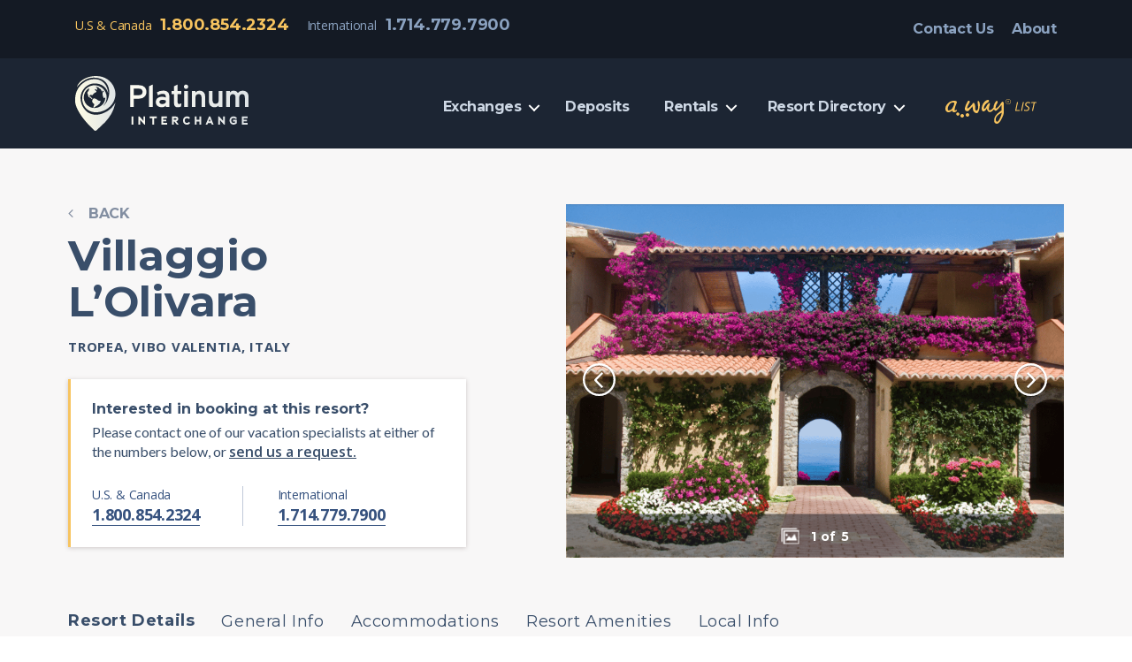

--- FILE ---
content_type: text/html; charset=UTF-8
request_url: https://platinuminterchange.com/resorts/villaggio-lolivara/
body_size: 23307
content:
<!DOCTYPE html>

<html class="no-js" lang="en-US">

	<head>

		<meta charset="UTF-8">
		<meta name="viewport" content="width=device-width, initial-scale=1.0" >

		<link rel="profile" href="https://gmpg.org/xfn/11">

		<meta name='robots' content='index, follow, max-image-preview:large, max-snippet:-1, max-video-preview:-1' />

	<!-- This site is optimized with the Yoast SEO plugin v26.6 - https://yoast.com/wordpress/plugins/seo/ -->
	<title>Villaggio L&#039;Olivara - Platinum Interchange</title>
	<link rel="canonical" href="https://platinuminterchange.com/resorts/villaggio-lolivara/" />
	<meta property="og:locale" content="en_US" />
	<meta property="og:type" content="article" />
	<meta property="og:title" content="Villaggio L&#039;Olivara - Platinum Interchange" />
	<meta property="og:url" content="https://platinuminterchange.com/resorts/villaggio-lolivara/" />
	<meta property="og:site_name" content="Platinum Interchange" />
	<meta property="article:modified_time" content="2022-10-06T15:34:36+00:00" />
	<meta property="og:image" content="https://platinuminterchange.com/wp-content/uploads/2020/05/Villaggio-6.png" />
	<meta property="og:image:width" content="1021" />
	<meta property="og:image:height" content="678" />
	<meta property="og:image:type" content="image/png" />
	<meta name="twitter:card" content="summary_large_image" />
	<script type="application/ld+json" class="yoast-schema-graph">{"@context":"https://schema.org","@graph":[{"@type":"WebPage","@id":"https://platinuminterchange.com/resorts/villaggio-lolivara/","url":"https://platinuminterchange.com/resorts/villaggio-lolivara/","name":"Villaggio L'Olivara - Platinum Interchange","isPartOf":{"@id":"https://platinuminterchange.com/#website"},"primaryImageOfPage":{"@id":"https://platinuminterchange.com/resorts/villaggio-lolivara/#primaryimage"},"image":{"@id":"https://platinuminterchange.com/resorts/villaggio-lolivara/#primaryimage"},"thumbnailUrl":"https://platinuminterchange.com/wp-content/uploads/2020/05/Villaggio-6.png","datePublished":"2020-05-23T09:49:55+00:00","dateModified":"2022-10-06T15:34:36+00:00","breadcrumb":{"@id":"https://platinuminterchange.com/resorts/villaggio-lolivara/#breadcrumb"},"inLanguage":"en-US","potentialAction":[{"@type":"ReadAction","target":["https://platinuminterchange.com/resorts/villaggio-lolivara/"]}]},{"@type":"ImageObject","inLanguage":"en-US","@id":"https://platinuminterchange.com/resorts/villaggio-lolivara/#primaryimage","url":"https://platinuminterchange.com/wp-content/uploads/2020/05/Villaggio-6.png","contentUrl":"https://platinuminterchange.com/wp-content/uploads/2020/05/Villaggio-6.png","width":1021,"height":678},{"@type":"BreadcrumbList","@id":"https://platinuminterchange.com/resorts/villaggio-lolivara/#breadcrumb","itemListElement":[{"@type":"ListItem","position":1,"name":"Home","item":"https://platinuminterchange.com/"},{"@type":"ListItem","position":2,"name":"Villaggio L&#8217;Olivara"}]},{"@type":"WebSite","@id":"https://platinuminterchange.com/#website","url":"https://platinuminterchange.com/","name":"Platinum Interchange","description":"","publisher":{"@id":"https://platinuminterchange.com/#organization"},"potentialAction":[{"@type":"SearchAction","target":{"@type":"EntryPoint","urlTemplate":"https://platinuminterchange.com/?s={search_term_string}"},"query-input":{"@type":"PropertyValueSpecification","valueRequired":true,"valueName":"search_term_string"}}],"inLanguage":"en-US"},{"@type":"Organization","@id":"https://platinuminterchange.com/#organization","name":"Platinum Interchange","url":"https://platinuminterchange.com/","logo":{"@type":"ImageObject","inLanguage":"en-US","@id":"https://platinuminterchange.com/#/schema/logo/image/","url":"https://platinuminterchange.com/wp-content/uploads/2020/01/platinum-logo.svg","contentUrl":"https://platinuminterchange.com/wp-content/uploads/2020/01/platinum-logo.svg","caption":"Platinum Interchange"},"image":{"@id":"https://platinuminterchange.com/#/schema/logo/image/"}}]}</script>
	<!-- / Yoast SEO plugin. -->


<link rel='dns-prefetch' href='//www.google.com' />
<link rel='dns-prefetch' href='//maxcdn.bootstrapcdn.com' />
<link rel="alternate" type="application/rss+xml" title="Platinum Interchange &raquo; Feed" href="https://platinuminterchange.com/feed/" />
<link rel="alternate" type="application/rss+xml" title="Platinum Interchange &raquo; Comments Feed" href="https://platinuminterchange.com/comments/feed/" />
<link rel="alternate" title="oEmbed (JSON)" type="application/json+oembed" href="https://platinuminterchange.com/wp-json/oembed/1.0/embed?url=https%3A%2F%2Fplatinuminterchange.com%2Fresorts%2Fvillaggio-lolivara%2F" />
<link rel="alternate" title="oEmbed (XML)" type="text/xml+oembed" href="https://platinuminterchange.com/wp-json/oembed/1.0/embed?url=https%3A%2F%2Fplatinuminterchange.com%2Fresorts%2Fvillaggio-lolivara%2F&#038;format=xml" />
		<!-- This site uses the Google Analytics by MonsterInsights plugin v9.11.0 - Using Analytics tracking - https://www.monsterinsights.com/ -->
		<!-- Note: MonsterInsights is not currently configured on this site. The site owner needs to authenticate with Google Analytics in the MonsterInsights settings panel. -->
					<!-- No tracking code set -->
				<!-- / Google Analytics by MonsterInsights -->
		<style id='wp-img-auto-sizes-contain-inline-css'>
img:is([sizes=auto i],[sizes^="auto," i]){contain-intrinsic-size:3000px 1500px}
/*# sourceURL=wp-img-auto-sizes-contain-inline-css */
</style>
<style id='wp-emoji-styles-inline-css'>

	img.wp-smiley, img.emoji {
		display: inline !important;
		border: none !important;
		box-shadow: none !important;
		height: 1em !important;
		width: 1em !important;
		margin: 0 0.07em !important;
		vertical-align: -0.1em !important;
		background: none !important;
		padding: 0 !important;
	}
/*# sourceURL=wp-emoji-styles-inline-css */
</style>
<style id='wp-block-library-inline-css'>
:root{--wp-block-synced-color:#7a00df;--wp-block-synced-color--rgb:122,0,223;--wp-bound-block-color:var(--wp-block-synced-color);--wp-editor-canvas-background:#ddd;--wp-admin-theme-color:#007cba;--wp-admin-theme-color--rgb:0,124,186;--wp-admin-theme-color-darker-10:#006ba1;--wp-admin-theme-color-darker-10--rgb:0,107,160.5;--wp-admin-theme-color-darker-20:#005a87;--wp-admin-theme-color-darker-20--rgb:0,90,135;--wp-admin-border-width-focus:2px}@media (min-resolution:192dpi){:root{--wp-admin-border-width-focus:1.5px}}.wp-element-button{cursor:pointer}:root .has-very-light-gray-background-color{background-color:#eee}:root .has-very-dark-gray-background-color{background-color:#313131}:root .has-very-light-gray-color{color:#eee}:root .has-very-dark-gray-color{color:#313131}:root .has-vivid-green-cyan-to-vivid-cyan-blue-gradient-background{background:linear-gradient(135deg,#00d084,#0693e3)}:root .has-purple-crush-gradient-background{background:linear-gradient(135deg,#34e2e4,#4721fb 50%,#ab1dfe)}:root .has-hazy-dawn-gradient-background{background:linear-gradient(135deg,#faaca8,#dad0ec)}:root .has-subdued-olive-gradient-background{background:linear-gradient(135deg,#fafae1,#67a671)}:root .has-atomic-cream-gradient-background{background:linear-gradient(135deg,#fdd79a,#004a59)}:root .has-nightshade-gradient-background{background:linear-gradient(135deg,#330968,#31cdcf)}:root .has-midnight-gradient-background{background:linear-gradient(135deg,#020381,#2874fc)}:root{--wp--preset--font-size--normal:16px;--wp--preset--font-size--huge:42px}.has-regular-font-size{font-size:1em}.has-larger-font-size{font-size:2.625em}.has-normal-font-size{font-size:var(--wp--preset--font-size--normal)}.has-huge-font-size{font-size:var(--wp--preset--font-size--huge)}.has-text-align-center{text-align:center}.has-text-align-left{text-align:left}.has-text-align-right{text-align:right}.has-fit-text{white-space:nowrap!important}#end-resizable-editor-section{display:none}.aligncenter{clear:both}.items-justified-left{justify-content:flex-start}.items-justified-center{justify-content:center}.items-justified-right{justify-content:flex-end}.items-justified-space-between{justify-content:space-between}.screen-reader-text{border:0;clip-path:inset(50%);height:1px;margin:-1px;overflow:hidden;padding:0;position:absolute;width:1px;word-wrap:normal!important}.screen-reader-text:focus{background-color:#ddd;clip-path:none;color:#444;display:block;font-size:1em;height:auto;left:5px;line-height:normal;padding:15px 23px 14px;text-decoration:none;top:5px;width:auto;z-index:100000}html :where(.has-border-color){border-style:solid}html :where([style*=border-top-color]){border-top-style:solid}html :where([style*=border-right-color]){border-right-style:solid}html :where([style*=border-bottom-color]){border-bottom-style:solid}html :where([style*=border-left-color]){border-left-style:solid}html :where([style*=border-width]){border-style:solid}html :where([style*=border-top-width]){border-top-style:solid}html :where([style*=border-right-width]){border-right-style:solid}html :where([style*=border-bottom-width]){border-bottom-style:solid}html :where([style*=border-left-width]){border-left-style:solid}html :where(img[class*=wp-image-]){height:auto;max-width:100%}:where(figure){margin:0 0 1em}html :where(.is-position-sticky){--wp-admin--admin-bar--position-offset:var(--wp-admin--admin-bar--height,0px)}@media screen and (max-width:600px){html :where(.is-position-sticky){--wp-admin--admin-bar--position-offset:0px}}

/*# sourceURL=wp-block-library-inline-css */
</style><style id='global-styles-inline-css'>
:root{--wp--preset--aspect-ratio--square: 1;--wp--preset--aspect-ratio--4-3: 4/3;--wp--preset--aspect-ratio--3-4: 3/4;--wp--preset--aspect-ratio--3-2: 3/2;--wp--preset--aspect-ratio--2-3: 2/3;--wp--preset--aspect-ratio--16-9: 16/9;--wp--preset--aspect-ratio--9-16: 9/16;--wp--preset--color--black: #000000;--wp--preset--color--cyan-bluish-gray: #abb8c3;--wp--preset--color--white: #ffffff;--wp--preset--color--pale-pink: #f78da7;--wp--preset--color--vivid-red: #cf2e2e;--wp--preset--color--luminous-vivid-orange: #ff6900;--wp--preset--color--luminous-vivid-amber: #fcb900;--wp--preset--color--light-green-cyan: #7bdcb5;--wp--preset--color--vivid-green-cyan: #00d084;--wp--preset--color--pale-cyan-blue: #8ed1fc;--wp--preset--color--vivid-cyan-blue: #0693e3;--wp--preset--color--vivid-purple: #9b51e0;--wp--preset--color--accent: #d9305d;--wp--preset--color--primary: #ffffff;--wp--preset--color--secondary: #7c7c7c;--wp--preset--color--subtle-background: #262626;--wp--preset--color--background: #f5efe0;--wp--preset--gradient--vivid-cyan-blue-to-vivid-purple: linear-gradient(135deg,rgb(6,147,227) 0%,rgb(155,81,224) 100%);--wp--preset--gradient--light-green-cyan-to-vivid-green-cyan: linear-gradient(135deg,rgb(122,220,180) 0%,rgb(0,208,130) 100%);--wp--preset--gradient--luminous-vivid-amber-to-luminous-vivid-orange: linear-gradient(135deg,rgb(252,185,0) 0%,rgb(255,105,0) 100%);--wp--preset--gradient--luminous-vivid-orange-to-vivid-red: linear-gradient(135deg,rgb(255,105,0) 0%,rgb(207,46,46) 100%);--wp--preset--gradient--very-light-gray-to-cyan-bluish-gray: linear-gradient(135deg,rgb(238,238,238) 0%,rgb(169,184,195) 100%);--wp--preset--gradient--cool-to-warm-spectrum: linear-gradient(135deg,rgb(74,234,220) 0%,rgb(151,120,209) 20%,rgb(207,42,186) 40%,rgb(238,44,130) 60%,rgb(251,105,98) 80%,rgb(254,248,76) 100%);--wp--preset--gradient--blush-light-purple: linear-gradient(135deg,rgb(255,206,236) 0%,rgb(152,150,240) 100%);--wp--preset--gradient--blush-bordeaux: linear-gradient(135deg,rgb(254,205,165) 0%,rgb(254,45,45) 50%,rgb(107,0,62) 100%);--wp--preset--gradient--luminous-dusk: linear-gradient(135deg,rgb(255,203,112) 0%,rgb(199,81,192) 50%,rgb(65,88,208) 100%);--wp--preset--gradient--pale-ocean: linear-gradient(135deg,rgb(255,245,203) 0%,rgb(182,227,212) 50%,rgb(51,167,181) 100%);--wp--preset--gradient--electric-grass: linear-gradient(135deg,rgb(202,248,128) 0%,rgb(113,206,126) 100%);--wp--preset--gradient--midnight: linear-gradient(135deg,rgb(2,3,129) 0%,rgb(40,116,252) 100%);--wp--preset--font-size--small: 18px;--wp--preset--font-size--medium: 20px;--wp--preset--font-size--large: 26.25px;--wp--preset--font-size--x-large: 42px;--wp--preset--font-size--normal: 21px;--wp--preset--font-size--larger: 32px;--wp--preset--spacing--20: 0.44rem;--wp--preset--spacing--30: 0.67rem;--wp--preset--spacing--40: 1rem;--wp--preset--spacing--50: 1.5rem;--wp--preset--spacing--60: 2.25rem;--wp--preset--spacing--70: 3.38rem;--wp--preset--spacing--80: 5.06rem;--wp--preset--shadow--natural: 6px 6px 9px rgba(0, 0, 0, 0.2);--wp--preset--shadow--deep: 12px 12px 50px rgba(0, 0, 0, 0.4);--wp--preset--shadow--sharp: 6px 6px 0px rgba(0, 0, 0, 0.2);--wp--preset--shadow--outlined: 6px 6px 0px -3px rgb(255, 255, 255), 6px 6px rgb(0, 0, 0);--wp--preset--shadow--crisp: 6px 6px 0px rgb(0, 0, 0);}:where(.is-layout-flex){gap: 0.5em;}:where(.is-layout-grid){gap: 0.5em;}body .is-layout-flex{display: flex;}.is-layout-flex{flex-wrap: wrap;align-items: center;}.is-layout-flex > :is(*, div){margin: 0;}body .is-layout-grid{display: grid;}.is-layout-grid > :is(*, div){margin: 0;}:where(.wp-block-columns.is-layout-flex){gap: 2em;}:where(.wp-block-columns.is-layout-grid){gap: 2em;}:where(.wp-block-post-template.is-layout-flex){gap: 1.25em;}:where(.wp-block-post-template.is-layout-grid){gap: 1.25em;}.has-black-color{color: var(--wp--preset--color--black) !important;}.has-cyan-bluish-gray-color{color: var(--wp--preset--color--cyan-bluish-gray) !important;}.has-white-color{color: var(--wp--preset--color--white) !important;}.has-pale-pink-color{color: var(--wp--preset--color--pale-pink) !important;}.has-vivid-red-color{color: var(--wp--preset--color--vivid-red) !important;}.has-luminous-vivid-orange-color{color: var(--wp--preset--color--luminous-vivid-orange) !important;}.has-luminous-vivid-amber-color{color: var(--wp--preset--color--luminous-vivid-amber) !important;}.has-light-green-cyan-color{color: var(--wp--preset--color--light-green-cyan) !important;}.has-vivid-green-cyan-color{color: var(--wp--preset--color--vivid-green-cyan) !important;}.has-pale-cyan-blue-color{color: var(--wp--preset--color--pale-cyan-blue) !important;}.has-vivid-cyan-blue-color{color: var(--wp--preset--color--vivid-cyan-blue) !important;}.has-vivid-purple-color{color: var(--wp--preset--color--vivid-purple) !important;}.has-black-background-color{background-color: var(--wp--preset--color--black) !important;}.has-cyan-bluish-gray-background-color{background-color: var(--wp--preset--color--cyan-bluish-gray) !important;}.has-white-background-color{background-color: var(--wp--preset--color--white) !important;}.has-pale-pink-background-color{background-color: var(--wp--preset--color--pale-pink) !important;}.has-vivid-red-background-color{background-color: var(--wp--preset--color--vivid-red) !important;}.has-luminous-vivid-orange-background-color{background-color: var(--wp--preset--color--luminous-vivid-orange) !important;}.has-luminous-vivid-amber-background-color{background-color: var(--wp--preset--color--luminous-vivid-amber) !important;}.has-light-green-cyan-background-color{background-color: var(--wp--preset--color--light-green-cyan) !important;}.has-vivid-green-cyan-background-color{background-color: var(--wp--preset--color--vivid-green-cyan) !important;}.has-pale-cyan-blue-background-color{background-color: var(--wp--preset--color--pale-cyan-blue) !important;}.has-vivid-cyan-blue-background-color{background-color: var(--wp--preset--color--vivid-cyan-blue) !important;}.has-vivid-purple-background-color{background-color: var(--wp--preset--color--vivid-purple) !important;}.has-black-border-color{border-color: var(--wp--preset--color--black) !important;}.has-cyan-bluish-gray-border-color{border-color: var(--wp--preset--color--cyan-bluish-gray) !important;}.has-white-border-color{border-color: var(--wp--preset--color--white) !important;}.has-pale-pink-border-color{border-color: var(--wp--preset--color--pale-pink) !important;}.has-vivid-red-border-color{border-color: var(--wp--preset--color--vivid-red) !important;}.has-luminous-vivid-orange-border-color{border-color: var(--wp--preset--color--luminous-vivid-orange) !important;}.has-luminous-vivid-amber-border-color{border-color: var(--wp--preset--color--luminous-vivid-amber) !important;}.has-light-green-cyan-border-color{border-color: var(--wp--preset--color--light-green-cyan) !important;}.has-vivid-green-cyan-border-color{border-color: var(--wp--preset--color--vivid-green-cyan) !important;}.has-pale-cyan-blue-border-color{border-color: var(--wp--preset--color--pale-cyan-blue) !important;}.has-vivid-cyan-blue-border-color{border-color: var(--wp--preset--color--vivid-cyan-blue) !important;}.has-vivid-purple-border-color{border-color: var(--wp--preset--color--vivid-purple) !important;}.has-vivid-cyan-blue-to-vivid-purple-gradient-background{background: var(--wp--preset--gradient--vivid-cyan-blue-to-vivid-purple) !important;}.has-light-green-cyan-to-vivid-green-cyan-gradient-background{background: var(--wp--preset--gradient--light-green-cyan-to-vivid-green-cyan) !important;}.has-luminous-vivid-amber-to-luminous-vivid-orange-gradient-background{background: var(--wp--preset--gradient--luminous-vivid-amber-to-luminous-vivid-orange) !important;}.has-luminous-vivid-orange-to-vivid-red-gradient-background{background: var(--wp--preset--gradient--luminous-vivid-orange-to-vivid-red) !important;}.has-very-light-gray-to-cyan-bluish-gray-gradient-background{background: var(--wp--preset--gradient--very-light-gray-to-cyan-bluish-gray) !important;}.has-cool-to-warm-spectrum-gradient-background{background: var(--wp--preset--gradient--cool-to-warm-spectrum) !important;}.has-blush-light-purple-gradient-background{background: var(--wp--preset--gradient--blush-light-purple) !important;}.has-blush-bordeaux-gradient-background{background: var(--wp--preset--gradient--blush-bordeaux) !important;}.has-luminous-dusk-gradient-background{background: var(--wp--preset--gradient--luminous-dusk) !important;}.has-pale-ocean-gradient-background{background: var(--wp--preset--gradient--pale-ocean) !important;}.has-electric-grass-gradient-background{background: var(--wp--preset--gradient--electric-grass) !important;}.has-midnight-gradient-background{background: var(--wp--preset--gradient--midnight) !important;}.has-small-font-size{font-size: var(--wp--preset--font-size--small) !important;}.has-medium-font-size{font-size: var(--wp--preset--font-size--medium) !important;}.has-large-font-size{font-size: var(--wp--preset--font-size--large) !important;}.has-x-large-font-size{font-size: var(--wp--preset--font-size--x-large) !important;}
/*# sourceURL=global-styles-inline-css */
</style>

<style id='classic-theme-styles-inline-css'>
/*! This file is auto-generated */
.wp-block-button__link{color:#fff;background-color:#32373c;border-radius:9999px;box-shadow:none;text-decoration:none;padding:calc(.667em + 2px) calc(1.333em + 2px);font-size:1.125em}.wp-block-file__button{background:#32373c;color:#fff;text-decoration:none}
/*# sourceURL=/wp-includes/css/classic-themes.min.css */
</style>
<link rel='stylesheet' id='ctct_form_styles-css' href='https://platinuminterchange.com/wp-content/plugins/constant-contact-forms/assets/css/style.css?ver=2.15.2' media='all' />
<link rel='stylesheet' id='contact-form-7-css' href='https://platinuminterchange.com/wp-content/plugins/contact-form-7/includes/css/styles.css?ver=6.1.4' media='all' />
<link rel='stylesheet' id='image-hover-effects-css-css' href='https://platinuminterchange.com/wp-content/plugins/mega-addons-for-visual-composer/css/ihover.css?ver=6.9' media='all' />
<link rel='stylesheet' id='style-css-css' href='https://platinuminterchange.com/wp-content/plugins/mega-addons-for-visual-composer/css/style.css?ver=6.9' media='all' />
<link rel='stylesheet' id='font-awesome-latest-css' href='https://platinuminterchange.com/wp-content/plugins/mega-addons-for-visual-composer/css/font-awesome/css/all.css?ver=6.9' media='all' />
<link rel='stylesheet' id='load-fa-css' href='https://maxcdn.bootstrapcdn.com/font-awesome/4.7.0/css/font-awesome.min.css?ver=6.9' media='all' />
<link rel='stylesheet' id='customstyle-css' href='https://platinuminterchange.com/wp-content/themes/twentytwenty-child/assets/css/owl.carousel.min.css?ver=6.9' media='all' />
<link rel='stylesheet' id='owl-css-css' href='https://maxcdn.bootstrapcdn.com/bootstrap/3.4.1/css/bootstrap.min.css?ver=6.9' media='all' />
<link rel='stylesheet' id='twentytwenty-style-css' href='https://platinuminterchange.com/wp-content/themes/twentytwenty-child/style.css?ver=1.0.3' media='all' />
<style id='twentytwenty-style-inline-css'>
.color-accent,.color-accent-hover:hover,.color-accent-hover:focus,:root .has-accent-color,.has-drop-cap:not(:focus):first-letter,.wp-block-button.is-style-outline,a { color: #d9305d; }blockquote,.border-color-accent,.border-color-accent-hover:hover,.border-color-accent-hover:focus { border-color: #d9305d; }button:not(.toggle),.button,.faux-button,.wp-block-button__link,.wp-block-file .wp-block-file__button,input[type="button"],input[type="reset"],input[type="submit"],.bg-accent,.bg-accent-hover:hover,.bg-accent-hover:focus,:root .has-accent-background-color,.comment-reply-link { background-color: #d9305d; }.fill-children-accent,.fill-children-accent * { fill: #d9305d; }body,.entry-title a,:root .has-primary-color { color: #ffffff; }:root .has-primary-background-color { background-color: #ffffff; }cite,figcaption,.wp-caption-text,.post-meta,.entry-content .wp-block-archives li,.entry-content .wp-block-categories li,.entry-content .wp-block-latest-posts li,.wp-block-latest-comments__comment-date,.wp-block-latest-posts__post-date,.wp-block-embed figcaption,.wp-block-image figcaption,.wp-block-pullquote cite,.comment-metadata,.comment-respond .comment-notes,.comment-respond .logged-in-as,.pagination .dots,.entry-content hr:not(.has-background),hr.styled-separator,:root .has-secondary-color { color: #7c7c7c; }:root .has-secondary-background-color { background-color: #7c7c7c; }pre,fieldset,input,textarea,table,table *,hr { border-color: #262626; }caption,code,code,kbd,samp,.wp-block-table.is-style-stripes tbody tr:nth-child(odd),:root .has-subtle-background-background-color { background-color: #262626; }.wp-block-table.is-style-stripes { border-bottom-color: #262626; }.wp-block-latest-posts.is-grid li { border-top-color: #262626; }:root .has-subtle-background-color { color: #262626; }body:not(.overlay-header) .primary-menu > li > a,body:not(.overlay-header) .primary-menu > li > .icon,.modal-menu a,.footer-menu a, .footer-widgets a,#site-footer .wp-block-button.is-style-outline,.wp-block-pullquote:before,.singular:not(.overlay-header) .entry-header a,.archive-header a,.header-footer-group .color-accent,.header-footer-group .color-accent-hover:hover { color: #d9305d; }.social-icons a,#site-footer button:not(.toggle),#site-footer .button,#site-footer .faux-button,#site-footer .wp-block-button__link,#site-footer .wp-block-file__button,#site-footer input[type="button"],#site-footer input[type="reset"],#site-footer input[type="submit"] { background-color: #d9305d; }.header-footer-group,body:not(.overlay-header) #site-header .toggle,.menu-modal .toggle { color: #ffffff; }body:not(.overlay-header) .primary-menu ul { background-color: #ffffff; }body:not(.overlay-header) .primary-menu > li > ul:after { border-bottom-color: #ffffff; }body:not(.overlay-header) .primary-menu ul ul:after { border-left-color: #ffffff; }.site-description,body:not(.overlay-header) .toggle-inner .toggle-text,.widget .post-date,.widget .rss-date,.widget_archive li,.widget_categories li,.widget cite,.widget_pages li,.widget_meta li,.widget_nav_menu li,.powered-by-wordpress,.to-the-top,.singular .entry-header .post-meta,.singular:not(.overlay-header) .entry-header .post-meta a { color: #7c7c7c; }.header-footer-group pre,.header-footer-group fieldset,.header-footer-group input,.header-footer-group textarea,.header-footer-group table,.header-footer-group table *,.footer-nav-widgets-wrapper,#site-footer,.menu-modal nav *,.footer-widgets-outer-wrapper,.footer-top { border-color: #262626; }.header-footer-group table caption,body:not(.overlay-header) .header-inner .toggle-wrapper::before { background-color: #262626; }
/*# sourceURL=twentytwenty-style-inline-css */
</style>
<link rel='stylesheet' id='twentytwenty-print-style-css' href='https://platinuminterchange.com/wp-content/themes/twentytwenty/print.css?ver=1.0.3' media='print' />
<link rel='stylesheet' id='bsf-Defaults-css' href='https://platinuminterchange.com/wp-content/uploads/smile_fonts/Defaults/Defaults.css?ver=3.21.1' media='all' />
<!--n2css--><!--n2js--><script src="https://platinuminterchange.com/wp-includes/js/jquery/jquery.min.js?ver=3.7.1" id="jquery-core-js"></script>
<script src="https://platinuminterchange.com/wp-includes/js/jquery/jquery-migrate.min.js?ver=3.4.1" id="jquery-migrate-js"></script>
<script src="https://platinuminterchange.com/wp-content/themes/twentytwenty-child/assets/js/owl.carousel.min.js?ver=6.9" id="owl-js-js"></script>
<script src="https://maxcdn.bootstrapcdn.com/bootstrap/3.4.1/js/bootstrap.min.js?ver=6.9" id="custom-js-js"></script>
<script src="https://platinuminterchange.com/wp-content/themes/twentytwenty/assets/js/index.js?ver=1.0.3" id="twentytwenty-js-js" async></script>
<script></script><link rel="https://api.w.org/" href="https://platinuminterchange.com/wp-json/" /><link rel="alternate" title="JSON" type="application/json" href="https://platinuminterchange.com/wp-json/wp/v2/resorts/14149" /><link rel="EditURI" type="application/rsd+xml" title="RSD" href="https://platinuminterchange.com/xmlrpc.php?rsd" />

<link rel='shortlink' href='https://platinuminterchange.com/?p=14149' />
	<script>document.documentElement.className = document.documentElement.className.replace( 'no-js', 'js' );</script>
	<meta name="generator" content="Powered by WPBakery Page Builder - drag and drop page builder for WordPress."/>
<link rel="icon" href="https://platinuminterchange.com/wp-content/uploads/2021/08/pi-favicon-96px.png" sizes="32x32" />
<link rel="icon" href="https://platinuminterchange.com/wp-content/uploads/2021/08/pi-favicon-96px.png" sizes="192x192" />
<link rel="apple-touch-icon" href="https://platinuminterchange.com/wp-content/uploads/2021/08/pi-favicon-96px.png" />
<meta name="msapplication-TileImage" content="https://platinuminterchange.com/wp-content/uploads/2021/08/pi-favicon-96px.png" />
		<style id="wp-custom-css">
			.view_away_list_content_inner .table_head_logo {
    display: none;
}
.primary-menu > li.special_btn {
    display: none;
}
.header-titles-wrapper {
    flex: 1;
}
main#site-content .entry-content section.wpb-content-wrapper {
    padding-top: 0;
}
#region_main h2{
	    margin: 6rem auto 3rem;	
}

#home-deep-sea-fishing.vc_row[data-vc-full-width-init="false"] , #home-deep-sea-fishing.vc_row[data-vc-full-width-init="true"]{
  max-width: 100vw !important;  
	width: 100vw !important;
    margin-left: calc((100% - 100vw) / 2)!important;
    padding-left: 0px !important;
    padding-right: 0 !important;
	  left:0 !important;
}
/* body.page-id-24897 .entry-content{
	max-width:100% !important;
}
body.page-id-24897[cz-shortcut-listen="true"] .header-inner, 
body.page-id-24897[cz-shortcut-listen="true"] .header-top .section-inner{
	max-width: 1110px !important
} */
/*10-08-22021*/

header#site-header .header-inner.section-inner  .model-login-text, 
header#site-header .mobile-header-icon .mobile-icon-inner:nth-child(2) {
  display: none;
}
.home-special-page .vc_general.vc_cta3 h2 {
  font-style: italic;
}
div#n2-ss-1 .button-title1 .n2-ss-button-container a > div > div:before {
  content: "";
  background-image: url(https://platinuminterchange.com/wp-content/themes/twentytwenty-child/images/icon-exchange-dark.svg);
  width: 25px;
  height: 17px;
  font-size: 17px;
  background-repeat: no-repeat;
  background-size: contain;
  display: inline-block;
  padding-right: 15px;
  top: 3px;
  position: relative;
}
div#n2-ss-1 .button-title2 .n2-ss-button-container a > div > div:before {
  content: "";
  background-image: url(/wp-content/themes/twentytwenty-child/images/icon-home-search.svg);
  width: 24px;
  height: 22px;
  font-size: 17px;
  background-repeat: no-repeat;
  background-size: contain;
  display: inline-block;
  padding-right: 15px;
  top: 5px;
  position: relative;
}

@media only screen and (min-width: 441px) and (max-width: 900px){
    div#n2-ss-1 .button-title1, div#n2-ss-1 .button-title2 {
      max-width: 300px;
    }
	div#n2-ss-1 .button-title2 .n2-ss-button-container a > div > div {
  line-height: 2 !important;
}
}

@media only screen and (max-width: 999px) {
    header#site-header .header-top:after{ right: 126px; }
}
@media only screen and (max-width: 900px) {
    div#n2-ss-1 .n2-ss-button-container a > div{
     height: 100%;
    }
    div#n2-ss-1 .n2-ss-button-container a div{
      font-family: Montserrat;
      font-size: 17px;
      font-weight: bold;
      font-stretch: normal;
      font-style: normal;
      line-height: 1.06;
      letter-spacing: normal;
      text-align: center;
      color: #4b3f55;
      width:100%;
    }

}
@media only screen and (max-width: 699px) {
	#region_main h2 {
    margin: 6rem auto 0.5rem;
}
    header#site-header .header-top:after{ right: 107px; }
}
@media only screen and (max-width: 480px){
	div#newsletter form{
      display: block;
    }
    div#newsletter input[type="submit"]{
        max-width: 100%;
			width: 100%;
			border-top-left-radius: 5px;
			border-bottom-left-radius: 5px;
    }
    div#newsletter input[type="email"]{
        max-width: 100%;
			float: unset;
			width: 100%;
			border-bottom-right-radius: 5px;
			border-top-right-radius: 5px;
			margin-bottom: 20px;
    }
	div#n2-ss-1 .button-title2 .n2-ss-button-container a > div > div {
  line-height: 2 !important;
}

}
@media only screen and (max-width: 370px){
    header#site-header .header-top:after{ right: 90px; }
}
@media only screen and (max-width: 340px){
    div#n2-ss-1 .n2-ss-button-container a div{
        font-size: 14px;
    }
}

/* end date */

@media (max-width: 600px) and (min-width: 480px) {	
	body.page-id-14389 div#filter_mobile span#serch_remove {
     padding: 0;
  }	
}

.special_btn a{ 
		color: #e1b867!important;
		border: solid 1px #e1b867; 
		border-radius: 20px;
		padding: 10px 20px!important;
		font-size: 15px;
	}

#filter_desktop .sidebar_country_away_search {
    max-height: 500px;
    height: 100%;
    overflow-y: scroll;
}
.sidebar_country_away_search input[type="checkbox"]{
	    width: 24px;
    height: 24px;
    box-shadow: inset 0 1px 3px 0 rgba(0, 0, 0, 0.5);
    border: solid 1px #bcb4b4;
    background-color: #d8d8d8;
    vertical-align: bottom;
}
.sidebar_country_away_search input[type="checkbox"]:checked::before {
    content: "\2714" !important;
    display: inline-block;
    margin: 0;
    color: #fff !important;
    text-align: center;
    background-color: #394e6a;
    width: 100%;
    height: 100%;
}
div#newsletter {
    padding-top: 30px;
    padding-bottom: 30px;
}
.away-list ul.sub-menu a {
    background-image: none;
    font-size: 16px !important;
}
.away-list a {
	margin-right:12px !important;
}

#resorts-images-slide .owl-item img {
	height: 400px;
    object-fit: cover;
}
#resorts-images-slide .owl-nav button:focus {
    outline: none;
}
/*#resorts-directory-tab .grid figure:after {content: '';background: linear-gradient(to bottom, rgba(230, 230, 230, 0) 18%, #011328);position: absolute;top: 0;left: 0;right: 0;bottom: 0;z-index: 0;}
*/
#resorts-directory-tab .grid figure figcaption {
    z-index: 2;
	margin:0;
}

.awaylist-bg .sub_title p {
    max-width: 60%;
}
.awaylist-bg .sub_title p span br{
    display: none;
}
@media screen and (max-width:830px) and (min-width:768px) {
 #resorts-images-slide .owl-item img {
    height: 300px;
  }
	.awaylist-bg .sub_title p{
		max-width: 100%;
	}
}
@media screen and (max-width: 767px){
	.awaylist-bg .sub_title p{
		max-width: 100%;
	}
}
@media screen and (max-width:480px){
		#resorts-images-slide .owl-item img {
			height: 253px;
		}
	.awaylist-bg .sub_title p{
		max-width: 100%;
	}
}

.ctct-form-wrapper .ctct-message.ctct-success {
    padding: 8px;
	    margin-bottom: 15px;
}

.ctct-form-wrapper .ctct-message.ctct-success .ctct-dismiss.ctct-dismiss-ajax-notice {
    width: 20px;
    height: 20px;
    font-size: 11px;
    padding: 5px;
}



div#loadernew {
    position: fixed;
    width: 100%;
    height: 100%;
    background: #fff;
    top: 0;
    display: block;
    z-index: 9999;
}

div#loadernew .loadernew {
    position: absolute;
    top: 50%;
    left: calc(50% - 15px);
    transform: translate(-50%, -50%);
}

div#loadernew .loadernew {
  border: 4px solid #f3f3f3;
  border-radius: 50%;
	border-top: 4px solid #033167;
  width: 40px;
  height: 40px;
  -webkit-animation: spin 2s linear infinite;
  animation: spin 2s linear infinite;
}
@-webkit-keyframes spin {
  0% { -webkit-transform: rotate(0deg); }
  100% { -webkit-transform: rotate(360deg); }
}

@keyframes spin {
  0% { transform: rotate(0deg); }
  100% { transform: rotate(360deg); }
}

.loadernew {
  border: 8px solid #f3f3f3;
  border-radius: 50%;
  border-top: 8px solid #3498db;
  width: 40px;
  height: 40px;
  -webkit-animation: spin 2s linear infinite; /* Safari */
  animation: spin 2s linear infinite;
}

/* Safari */
@-webkit-keyframes spin {
  0% { -webkit-transform: rotate(0deg); }
  100% { -webkit-transform: rotate(360deg); }
}

@keyframes spin {
  0% { transform: rotate(0deg); }
  100% { transform: rotate(360deg); }
}




/* 1-20-2020 */

div#Responsiveresort_desktop .listrescount{
    width: 100%;
}
input.search-input.autosuggestion {
    width: 100%;
    height: 50px;
    border-radius: 25px;
    box-shadow: 0 1px 4px 0 rgba(1, 19, 40, 0.25), inset 0 1px 0 0 rgba(45, 45, 45, 0.25);
    background-image: linear-gradient(to bottom, var(--white), var(--white));
    border: none;
    padding-left: 60px;
	  color:#122a4f;
}
input.search-input.autosuggestion:focus {
    outline: none;
}
.autosuggestionbox .loader{
    right: 30px;
    top: 25%;
}
form.my_form.autosuggestionbox{
	position: relative;
}
.ui-menu .ui-menu-item{
	font-size: 14px;
}
@media screen and (max-width:1175px){
	ul.primary-menu{
		justify-content: flex-start;
	}
	nav.primary-menu-wrapper ul.primary-menu li.menu-item-has-children a{
		padding-right: 28px;
    padding-left: 8px;
}
	.primary-menu>li>.icon {
    right: 5px;
}
	.away-list{
		margin-left: 0px!important;
	}
	.away-list a {
    margin-right: 7px !important;
}
}
@media screen and (max-width:1024px){
body .searchdate_mainsection.choose_table_show{
    width: 100% !important; 
    margin-left:0 !important;
	  margin-top: -8px !important;
    margin-bottom: 10px !important;
}
}

@media screen and (max-width:950px){
.left_sectio, .right_sectio{
  width: 100% !important;
  margin-left: 0 !important;
}
}


table.desktop_table.datatabledisplay.hide_table,
table.mobile_table.datatabledisplay.hide_table{
	display:none;
}

@media (max-width: 992px) and (min-width: 767px) {
	.ui-accordion .ui-accordion-header {
    background-position: right 25px center;
}
.vacation-tab-sec .mega-accordion h3.ui-state-active {
    background-position: right 25px center;
}
}

@media screen and (max-width: 767px) {
	
	.ui-accordion .ui-accordion-header {
    background-position: right 18px center;
}
.vacation-tab-sec .mega-accordion h3.ui-state-active {
    background-position: right 18px center;
}
}

@media screen and (max-width: 600px) {
	div#resorts-directory-tab {
    padding-top: 20px;
}
	#resorts-directory-tab li a#view-all i.ult_tab_icon:before, #resorts-directory-tab li.current a#view-all i.ult_tab_icon:before {
    width: 43px;
    height: 43px;
}
}		</style>
		<noscript><style> .wpb_animate_when_almost_visible { opacity: 1; }</style></noscript>

		<link href="//ajax.googleapis.com/ajax/libs/jqueryui/1.11.4/themes/start/jquery-ui.min.css" rel="stylesheet">
	<script src="//ajax.googleapis.com/ajax/libs/jquery/1.12.4/jquery.min.js"></script>
	<script type="text/javascript">
			var jquery_min_js = $.noConflict(true);
		</script>
	<script src="//ajax.googleapis.com/ajax/libs/jqueryui/1.11.4/jquery-ui.min.js"></script>
		<style>
	        .ui-autocomplete {
	            cursor:pointer;
	            height:200px;
	            overflow-y:scroll;
	        }
			.loader {
				border: 3px solid #f3f3f3;
				border-radius: 50%;
				border-top: 3px solid #1c2533;
				width: 20px;
				height: 20px;
				-webkit-animation: spin 2s linear infinite; /* Safari */
				animation: spin 2s linear infinite;
				position: absolute;
				right: 20px;
				top: 18%;
				display: none;
			}
			/* Safari */
			@-webkit-keyframes spin {
				0% { -webkit-transform: rotate(0deg); }
				100% { -webkit-transform: rotate(360deg); }
			}
			@keyframes spin {
				0% { transform: rotate(0deg); }
				100% { transform: rotate(360deg); }
			}
			#searchform.my_custom_search{
				max-width: 622px;
				margin: 0 auto;
				position: relative;
			}
			.special_offer_top_bar_main {
    background: #fdbf46;
    border-radius: 0 0 30px 30px;
}
.special_offer_top_bar_main_sectin {
    display: flex;
    align-items: center;
    justify-content: center;
    padding: 14px 15px;
}
.special_offer_top_bar_title {
    font-size: 26px;
    font-weight: bold;
    color: #4b3f55;
    padding: 0 15px;
}
.special_offer_top_bar_title, .special_offer_top_bar_title p {
    font-size: 23px;
    font-weight: bold;
    color: #4b3f55;
    padding: 0 15px;
}
.special_offer_top_bar_title a {
    font-size: 26px;
    font-weight: bold;
    color: #4b3f55;
    padding: 0 0;
}
ul.text-draw-time.next_draw_date_section {
    display: flex;
    align-items: center;
    justify-content: center;
    min-width: 310px;
}
ul.text-draw-time.next_draw_date_section li {
    text-align: center;
    color: #4b3f55;
    font-size: 14px;
    font-weight: bolder;
    margin: 0 10px;
    text-transform: uppercase;
    position: relative;
    line-height: 18px;
}
ul.text-draw-time.next_draw_date_section li:before {
    content: "";
    width: 1px;
    height: 49px;
    background: #4b3f55;
    display: block;
    position: absolute;
    top: 50%;
    transform: translateY(-50%);
    right: -12px;
}
ul.text-draw-time.next_draw_date_section li:last-child:before {
    content: none;
}
ul.text-draw-time.next_draw_date_section li span {
    font-size: 35px;
}
.day_time {
    display: flex;
}
.day_time span {
    display: block;
    max-width: 81px;
    font-size: 15px;
    text-transform: uppercase;
    line-height: 17px;
    color: #4b3f55;
    font-weight: bold;
    margin-left: 10px;
}
.day_time {
    font-size: 33px;
    font-weight: bold;
    line-height: 34px;
    color: #4b3f55;
    margin-left: 10px;
    min-width: 135px;
}
.header-top.special-offer-top-bar {
    display: block;
}
.menu-modal .header-top.special-offer-top-bar {
    display: none !important;
}
@media screen and (max-width:1024px) {
    .special_offer_top_bar_title, .special_offer_top_bar_title p {
        font-size: 22px;
        line-height: 22px;
    }
    .header-top.special-offer-top-bar .section-inner {
        width: 100%;
    }
    .special_offer_top_bar_main {
        border-radius: 0 0 50px 50px;
    }
}
@media screen and (max-width:720px) {
    div#home-deep-sea-fishing {
        top: 0px;
    }
    .special_offer_top_bar_main_sectin.timer {
        flex-flow: column;
    }
    .special_offer_top_bar_main_sectin.timer .special_offer_top_bar_title {
        margin-bottom: 15px;
        text-align: center;
    }
}
			    	</style>
	</head>

	<body class="wp-singular resorts-template-default single single-resorts postid-14149 custom-background wp-custom-logo wp-theme-twentytwenty wp-child-theme-twentytwenty-child background-header ctct-twentytwenty singular has-post-thumbnail has-single-pagination not-showing-comments show-avatars footer-top-visible reduced-spacing wpb-js-composer js-comp-ver-8.7 vc_responsive">

		<a class="skip-link screen-reader-text" href="#site-content">Skip to the content</a>
		<header id="site-header" class="header-footer-group" role="banner">
						<div class="header-top">
				<div class="section-inner">
					<div class="top-bar">
						<div class="contact">
							<div class="contact_us"><p>U.S & Canada<a onclick="myFunction()" href="javascript:void();" alt="1.800.854.2324">1.800.854.2324</a></p></div>
							<div class="contact_int"><p>International<a onclick="myFunction1()" href="javascript:void();" alt="1.714.779.7900">1.714.779.7900</a></p></div>
						</div>
						<div class="top-menu">
							<div class="menu-top-menu-container"><ul id="menu-top-menu" class="menu"><li id="menu-item-17" class="menu-item menu-item-type-custom menu-item-object-custom menu-item-17"><a href="https://platinuminterchange.com/contact-us/">Contact Us</a></li>
<li id="menu-item-18" class="menu-item menu-item-type-custom menu-item-object-custom menu-item-18"><a href="https://platinuminterchange.com/why-pi/">About</a></li>
</ul></div>						</div>
					</div>
				</div>
			</div>
			<div class="header-inner section-inner">

				<div class="header-titles-wrapper">

					
					<div class="header-titles">

						<div class="site-logo faux-heading"><a href="https://platinuminterchange.com/" class="custom-logo-link" rel="home"><img src="https://platinuminterchange.com/wp-content/uploads/2020/01/platinum-logo.svg" class="custom-logo" alt="Platinum Interchange" decoding="async" /></a><span class="screen-reader-text">Platinum Interchange</span></div>
					</div><!-- .header-titles -->
					<div class="mobile-header-icon">
						<div class="mobile-icon-inner">
							<span class="toggle-inner">
								<span class="toggle-icon call-icon">
																		<img src="https://platinuminterchange.com/wp-content/themes/twentytwenty-child/images/icon-mobile-header-call.svg" alt="Menu">
								</span>
								<span class="toggle-icon call-icon-active">
																		<img src="https://platinuminterchange.com/wp-content/themes/twentytwenty-child/images/icon-mobile-header-call-active.svg" alt="Menu">
								</span>
								<span class="toggle-text call-text">CALL</span>
							</span>
							</div>
						<div class="mobile-icon-inner">
							<span class="toggle-inner">
								<span class="toggle-icon">
																		<img src="https://platinuminterchange.com/wp-content/themes/twentytwenty-child/images/icon-mobile-header-user-account.svg" alt="Account">
								</span>
								<span class="toggle-text">LOG IN</span>
							</span>
					   </div>
					  <div class="model-login-text">
						<span class="toggle-inner">
							<span class="toggle-text">LOG IN</span>
						</span>
					  </div>
					 </div>

					<button class="toggle nav-toggle mobile-nav-toggle" data-toggle-target=".menu-modal"  data-toggle-body-class="showing-menu-modal" aria-expanded="false" data-set-focus=".close-nav-toggle">
						<span class="toggle-inner">
							<span class="toggle-icon">
																<img src="https://platinuminterchange.com/wp-content/themes/twentytwenty-child/images/icon-hamburger.svg" alt="Menu">
							</span>
							<span class="toggle-text">Menu</span>
						</span>
					</button><!-- .nav-toggle -->

				</div><!-- .header-titles-wrapper -->

				<div class="header-navigation-wrapper">

					
							<nav class="primary-menu-wrapper" aria-label="Horizontal" role="navigation">

								<ul class="primary-menu reset-list-style">

								<li id="menu-item-11659" class="menu-item menu-item-type-post_type menu-item-object-page menu-item-has-children menu-item-11659"><a href="https://platinuminterchange.com/exchanges/">Exchanges</a><span class="icon"></span>
<ul class="sub-menu">
	<li id="menu-item-14192" class="menu-item menu-item-type-custom menu-item-object-custom menu-item-14192"><a href="https://platinuminterchange.com/exchanges/exchange-information/#exchange_info">Exchange Information</a></li>
	<li id="menu-item-22" class="menu-item menu-item-type-custom menu-item-object-custom menu-item-22"><a href="https://platinuminterchange.com/away-list/">Exchange Availability</a></li>
</ul>
</li>
<li id="menu-item-11650" class="menu-item menu-item-type-post_type menu-item-object-page menu-item-11650"><a href="https://platinuminterchange.com/deposits/">Deposits</a></li>
<li id="menu-item-11646" class="menu-item menu-item-type-post_type menu-item-object-page menu-item-has-children menu-item-11646"><a href="https://platinuminterchange.com/rentals/">Rentals</a><span class="icon"></span>
<ul class="sub-menu">
	<li id="menu-item-25" class="menu-item menu-item-type-custom menu-item-object-custom menu-item-25"><a href="https://platinuminterchange.com/rentals/">Rental Information</a></li>
	<li id="menu-item-26" class="menu-item menu-item-type-custom menu-item-object-custom menu-item-26"><a href="https://platinuminterchange.com/rentals/#weekly">Weekly Rentals</a></li>
	<li id="menu-item-27" class="menu-item menu-item-type-custom menu-item-object-custom menu-item-27"><a href="https://platinuminterchange.com/rentals/#nightly">Nightly Rentals</a></li>
</ul>
</li>
<li id="menu-item-28" class="menu-item menu-item-type-custom menu-item-object-custom menu-item-has-children menu-item-28"><a href="https://platinuminterchange.com/resort-directory/">Resort Directory</a><span class="icon"></span>
<ul class="sub-menu">
	<li id="menu-item-29" class="menu-item menu-item-type-custom menu-item-object-custom menu-item-29"><a href="https://platinuminterchange.com/resort-directory/#search-resorts">Search Resort Directory</a></li>
	<li id="menu-item-31" class="menu-item menu-item-type-custom menu-item-object-custom menu-item-31"><a href="https://platinuminterchange.com/resort-directory/">Browse All Resorts</a></li>
</ul>
</li>
<li id="menu-item-45839" class="away-list menu-item menu-item-type-post_type menu-item-object-page menu-item-45839"><a href="https://platinuminterchange.com/away-list/">Away List</a></li>
<li id="menu-item-95367" class="special_btn menu-item menu-item-type-post_type menu-item-object-page menu-item-95367"><a href="https://platinuminterchange.com/specials/">Special Offers</a></li>

								</ul>

							</nav><!-- .primary-menu-wrapper -->

						
				</div><!-- .header-navigation-wrapper -->

				<!-- <div class="header-button-wrapper">
					<a href="#" class="book_a_charter">BOOK A CHARTER</a>
				</div> -->

			</div><!-- .header-inner -->

			
		</header><!-- #site-header -->

		
<div class="menu-modal cover-modal header-footer-group" data-modal-target-string=".menu-modal">

	<div class="menu-modal-inner modal-inner">

		<div class="menu-wrapper section-inner">

			<div class="menu-top">

				<button class="toggle close-nav-toggle fill-children-current-color" data-toggle-target=".menu-modal" data-toggle-body-class="showing-menu-modal" aria-expanded="false" data-set-focus=".menu-modal">
					<span class="toggle-text">Close Menu</span>
					<svg width="18px" height="18px" viewBox="0 0 18 18" xmlns="http://www.w3.org/2000/svg">Created with Lunacy<path d="M18 1.72514L16.2749 0L9 7.27486L1.72514 0L0 1.72514L7.27486 9L7.22749e-16 16.2749L1.72514 18L9 10.7251L16.2749 18L18 16.2749L10.7251 9L18 1.72514Z" fill="%23FFFFFF" /></svg>				</button><!-- .nav-toggle -->
				
				
					<nav class="mobile-menu" aria-label="Mobile" role="navigation">

						<ul class="modal-menu reset-list-style">

						<li id="menu-item-24694" class="menu-item menu-item-type-post_type menu-item-object-page menu-item-has-children menu-item-24694"><div class="ancestor-wrapper"><a href="https://platinuminterchange.com/exchanges/">Exchanges</a><button class="toggle sub-menu-toggle fill-children-current-color" data-toggle-target=".menu-modal .menu-item-24694 > .sub-menu" data-toggle-type="slidetoggle" data-toggle-duration="250" aria-expanded="false"><span class="screen-reader-text">Show sub menu</span><svg class="svg-icon" aria-hidden="true" role="img" focusable="false" xmlns="http://www.w3.org/2000/svg" width="20" height="12" viewBox="0 0 20 12"><polygon fill="" fill-rule="evenodd" points="1319.899 365.778 1327.678 358 1329.799 360.121 1319.899 370.021 1310 360.121 1312.121 358" transform="translate(-1310 -358)" /></svg></button></div><!-- .ancestor-wrapper -->
<ul class="sub-menu">
	<li id="menu-item-24695" class="menu-item menu-item-type-post_type menu-item-object-page menu-item-24695"><div class="ancestor-wrapper"><a href="https://platinuminterchange.com/exchanges/exchange-information/">Exchange Information</a></div><!-- .ancestor-wrapper --></li>
	<li id="menu-item-24696" class="menu-item menu-item-type-custom menu-item-object-custom menu-item-24696"><div class="ancestor-wrapper"><a href="#">Exchange Availability</a></div><!-- .ancestor-wrapper --></li>
</ul>
</li>
<li id="menu-item-24697" class="menu-item menu-item-type-post_type menu-item-object-page menu-item-24697"><div class="ancestor-wrapper"><a href="https://platinuminterchange.com/deposits/">Deposits</a></div><!-- .ancestor-wrapper --></li>
<li id="menu-item-24698" class="menu-item menu-item-type-post_type menu-item-object-page menu-item-has-children menu-item-24698"><div class="ancestor-wrapper"><a href="https://platinuminterchange.com/rentals/">Rentals</a><button class="toggle sub-menu-toggle fill-children-current-color" data-toggle-target=".menu-modal .menu-item-24698 > .sub-menu" data-toggle-type="slidetoggle" data-toggle-duration="250" aria-expanded="false"><span class="screen-reader-text">Show sub menu</span><svg class="svg-icon" aria-hidden="true" role="img" focusable="false" xmlns="http://www.w3.org/2000/svg" width="20" height="12" viewBox="0 0 20 12"><polygon fill="" fill-rule="evenodd" points="1319.899 365.778 1327.678 358 1329.799 360.121 1319.899 370.021 1310 360.121 1312.121 358" transform="translate(-1310 -358)" /></svg></button></div><!-- .ancestor-wrapper -->
<ul class="sub-menu">
	<li id="menu-item-24699" class="menu-item menu-item-type-custom menu-item-object-custom menu-item-24699"><div class="ancestor-wrapper"><a href="https://platinuminterchange.com/rentals/">Rental Information</a></div><!-- .ancestor-wrapper --></li>
	<li id="menu-item-24700" class="menu-item menu-item-type-custom menu-item-object-custom menu-item-24700"><div class="ancestor-wrapper"><a href="https://platinuminterchange.com/rentals/#weekly">Weekly Rentals</a></div><!-- .ancestor-wrapper --></li>
	<li id="menu-item-24701" class="menu-item menu-item-type-custom menu-item-object-custom menu-item-24701"><div class="ancestor-wrapper"><a href="https://platinuminterchange.com/rentals/#nightly">Nightly Rentals</a></div><!-- .ancestor-wrapper --></li>
</ul>
</li>
<li id="menu-item-24702" class="menu-item menu-item-type-custom menu-item-object-custom menu-item-has-children menu-item-24702"><div class="ancestor-wrapper"><a href="https://platinuminterchange.com/resort-directory/">Resort Directory</a><button class="toggle sub-menu-toggle fill-children-current-color" data-toggle-target=".menu-modal .menu-item-24702 > .sub-menu" data-toggle-type="slidetoggle" data-toggle-duration="250" aria-expanded="false"><span class="screen-reader-text">Show sub menu</span><svg class="svg-icon" aria-hidden="true" role="img" focusable="false" xmlns="http://www.w3.org/2000/svg" width="20" height="12" viewBox="0 0 20 12"><polygon fill="" fill-rule="evenodd" points="1319.899 365.778 1327.678 358 1329.799 360.121 1319.899 370.021 1310 360.121 1312.121 358" transform="translate(-1310 -358)" /></svg></button></div><!-- .ancestor-wrapper -->
<ul class="sub-menu">
	<li id="menu-item-24703" class="menu-item menu-item-type-custom menu-item-object-custom menu-item-24703"><div class="ancestor-wrapper"><a href="https://platinuminterchange.com/resort-directory/#search-resorts">Search Resort Directory</a></div><!-- .ancestor-wrapper --></li>
	<li id="menu-item-24705" class="menu-item menu-item-type-custom menu-item-object-custom menu-item-24705"><div class="ancestor-wrapper"><a href="https://platinuminterchange.com/resort-directory/">Browse All Resorts</a></div><!-- .ancestor-wrapper --></li>
</ul>
</li>
<li id="menu-item-290" class="away-list menu-item menu-item-type-custom menu-item-object-custom menu-item-290"><div class="ancestor-wrapper"><a href="https://platinuminterchange.com/away-list/">away-list</a></div><!-- .ancestor-wrapper --></li>

						</ul>

					</nav>

					
			</div><!-- .menu-top -->

			<div class="menu-bottom">

				
			</div><!-- .menu-bottom -->

		</div><!-- .menu-wrapper -->

	</div><!-- .menu-modal-inner -->

</div><!-- .menu-modal -->
<style type="text/css">
  .availability-list table {
    margin: 0 !important;
    border: 0;
    box-shadow: 0 3px 7px 0 rgba(0, 0, 0, 0.19);
    width: 100%;
    max-width: 1000px;
}

.start-end-arrow img {
    margin-right: 15px !important;
    vertical-align: middle !important;
}

.availability-list th {
    background-color: #48546b;
    border: none;
    text-align: left;
    font-family: Montserrat;
    font-size: 14px;
    font-weight: bold;
    font-stretch: normal;
    font-style: normal;
    line-height: normal;
    letter-spacing: normal;
    color: #fff !important;
    padding: 17px 5px 17px 40px !important;
}

#availability table.dataTable thead .sorting_asc {
    background-position: 15px;
    background-image: url(https://platinuminterchange.com/wp-content/themes/twentytwenty-child/images/sort_arrowup.svg);
}
#availability table.dataTable thead .sorting_desc{
    background-position: 15px;
    background-image: url(https://platinuminterchange.com/wp-content/themes/twentytwenty-child/images/sort_arrowdown.svg);
}

#availability table.dataTable thead .sorting {
    background-position: 15px;
    background-image: url(https://platinuminterchange.com/wp-content/themes/twentytwenty-child/images/ic-sort-by.svg);
}

.availability-list {
    width: 100%;
    max-width: 1000px;
}

.availability-list td {
    border: none !important;
    border-bottom: solid 1px #e8e8e8 !important;
    font-size: 16px;
    font-weight: normal;
    font-stretch: normal;
    font-style: normal;
    line-height: 1.14;
    letter-spacing: normal;
    color: #122a4f;
    padding: 17px 18px !important;
    text-align: left;
    white-space: nowrap;
}

.availability-list div#availability {
    width: 63%;
}
.rental-contact a:hover {
    text-decoration: none;
}
.availability-list td.class_odd.Even {
    background-color: #e3e8ed;
}

.availability-list td.class_odd.Odd {
    background-color: #eff2f5;
}

.availability-list table img {
    width: 20px;
    display: inline-block;
    margin-right: 5px;
    vertical-align: text-top;
}

.availability-list i.fa.fa-group {
    color: #c9cbcf;
    margin-right: 3px;
}

.availability-list td.bookd_td a {
    border-radius: 6px;
    box-shadow: 0 1px 0 0 #885d07;
    background-image: linear-gradient(to bottom, #f8cb72, #fdbf44);
    font-family: Montserrat;
    font-size: 15px;
    font-weight: bold;
    text-align: center;
    color: #122a4f;
    width: 100%;
    max-width: 230px;
    display: block;
    padding: 8px;
}
.availability-list td.bookd_td a:hover{text-decoration: none;}

.main-slider-section .interest-booking p {
    font-family: Lato;
    font-size: 16px;
    font-weight: normal;
    line-height: 1.38;
    letter-spacing: normal;
    color: #394e6a;
    text-transform: unset;
}
.mobile_table {
  display: none;
}


td.sorting_1 {
  position: relative;
  text-align: left;
}
td.sorting_1 img.calendar-arrow_hk {
  position: absolute;
  right: 0;
  top: 42%;
}

td.class_odd{
    text-align: center;
}

@media screen and (max-width: 767px){
.availability-list td.bookd_td a, .availability-list td {
  font-size: 11px;
}
.availability-list table img{
    width: 14px;
}
.interest-booking {
  margin: 30px auto 40px;
}

}

@media screen and (max-width: 600px){
  table.mobile_table {
    display: block;
}
.desktop-table {
  display: none;
}
td#away_listid {
    padding: 0 20px!important;
}

td.mobiletd {
    padding: 0 20px!important;
    width: 100%;
    text-align: left;
}

td.mobiletd div {
    border-bottom: solid 1px #e8e8e8;
    padding: 14px 0;
    font-size: 14px;
}

td.mobiletd .book_table {
    border-bottom: none !important;
    padding: 0 0 15px 0 !important;
}

.bookd_td {
    height: 45px;
    border-radius: 6px;
    box-shadow: 0 1px 0 0 #885d07;
    background-image: linear-gradient(to bottom, #f8cb72, #fdbf44);
    text-align: center;
}

td.mobiletd .max_table {
    border-bottom: 0px;
}

.bookd_td a {
    font-family: Montserrat;
    font-size: 16px;
    font-weight: bold;
    font-stretch: normal;
    font-style: normal;
    letter-spacing: normal;
    text-align: center;
    color: #122a4f;
}
}

@media screen and (max-width: 340px){
  td#away_listid {
      padding: 0 10px!important;
   }
}

@media screen and (max-width: 830px){
  .availability-list td ,
  table.dataTable thead th, table.dataTable thead td{
    padding: 17px 7px !important;
  }
  .calendar-new-hk {
      margin-right: 10px;
    }
}
@media screen and (max-width: 900px){
  .calendar-new-hk {
      margin-right: 10px;
    }
}

</style>
<main id="site-content" role="main">
<div class="main-banner dvb">
    <div class="main-slider-section">
        <div class="single-post-container">
           <div class="slider-inner-content-left">
                <a href="https://platinuminterchange.com/search-results/?region=europe" class="back-link"><i class="fa fa-angle-left" style="padding-right: 17px;"></i>BACK</a>
                <h2>Villaggio L&#8217;Olivara</h2>
                <p>Tropea, Vibo Valentia, Italy</p>                   <div class="interest-booking">
                <h4>Interested in booking at this resort?</h4>
                <p>Please contact one of our vacation specialists at either of the numbers below, or <a href="https://platinuminterchange.com/contact-us/" style="color: #394e6a;font-weight: 600;text-decoration: underline;">send us a request.</a></p>
                <div class="rental-contact">
                  <div class="rental-left">U.S. &amp; Canada<br>
                  <a href="tel:1.800.854.2324">1.800.854.2324</a></div>
                  <div class="rental-right">International<br>
                  <a href="tel:1.714.779.7900">1.714.779.7900</a></div>
                  </div>
            </div>
                        </div>
            <div class="slider-inner-content-right">
                <div class="owl-carousel 1" id="resorts-images-slide">

                                            <div class="item">
                    <img src="https://platinuminterchange.com/wp-content/uploads/2020/05/Villaggio-6.png">
                  </div>
                                                                  <div class="item">
                    <img src="https://platinuminterchange.com/wp-content/uploads/2020/05/Villaggio-5.jpg">
                  </div>
                                                                  <div class="item">
                    <img src="https://platinuminterchange.com/wp-content/uploads/2020/05/Villaggio-4.jpg">
                  </div>
                                                                  <div class="item">
                    <img src="https://platinuminterchange.com/wp-content/uploads/2020/05/Villaggio-2.jpg">
                  </div>
                                                                  <div class="item">
                    <img src="https://platinuminterchange.com/wp-content/uploads/2020/05/Villaggio-3.jpg">
                  </div>
                                                </div>
           </div>



        </div>
    </div>
    <div class="tab-section">
        <div class="single-post-container">
            <div class="tab">
                <button class="tablinks" id="defaultOpen" onclick="openCity(event, 'resortdetails')">Resort Details</button>
                                        <button class="tablinks" onclick="openCity(event, 'generalinfo')">General Info</button>
                                            <button class="tablinks" onclick="openCity(event, 'accomodations')">Accommodations</button>
                                            <button class="tablinks" onclick="openCity(event, 'resortamenities')">Resort Amenities</button>
                                            <button class="tablinks" onclick="openCity(event, 'localinfo')">Local Info</button>
                                </div>
        </div>
        <div id="tab-inner-content">
            <div class="single-post-container">
                <div class="tab">
                <button class="accordion">Resort Details</button>
                <div id="resortdetails" class="tabcontent">
                    <div class="resort-details-left">
                        <h3>Overview</h3>
                        <p>Discover a whole new world of music and happiness, relaxation and fun. Olivara Village has a magical atmosphere that will surprise you. The village pays special attention to families and has special pastimes for young children as well as teenagers. Adults can play, too, with live music, dancing, and cabaret shows in the evenings.<br>
Many tours are possible from Olivara Village, including a motorboat trip to the Aeolian islands, by boat along the Costa Degli Dei, or by minibus or bus coach to Taormina, Reggio Calabria, Pizzo Calabro (with Castle "Murat" and the Piedigrotta cave), and Vibo Valentia (featuring the Norman Castle and the Ethnographic Museum).<br><br></p><h3>Address</h3><p class='text20'><b>Villaggio L'Olivaraz</b><BR>
Località Gasponi, Di Drapia<br>
Tropea, Vibo Valentia 89862<br> 
<br> 
Phone: +39 0963-667-802</p>
                    </div>
                    <div class="resort-details-right">
                                                                </div>
                </div>
            </div>
                        <div class="tab">
                <button class="accordion">General Info</button>
                <div id="generalinfo" class="tabcontent">
                    <h3>General Information</h3>
                    <p>Animals are not permitted; could result in forfeiture of the unit and/or other penalties.<br><br> 
<b>A 150 Euro and tourist tax of 1.5 euros per person, per day is due at       
check-in.</b><BR>                                                              
<b>Reconfirmation is mandatory.<br>
<b>Guests must call the resort at least 48 hours prior to arrival. Guest can call 705-466-6109.</b><BR>                                  
Heating is paid by the guest based on consumption. Guests can call the resort for more detailed information regarding this.<br>                                  
Guest must be 21 years of age or older to check-in.<br>                           
Units do not have air conditioning.<br>                                            
Phones are not available in the units.<br>                                        
Grocery Stores are closed on Saturday's & Sunday's.<br>                            
The nearest restaurant is 4 miles away.<br>                                        
A car is recommended to enjoy the area.<br>                                        
<b> To call the resort, guests can speak with Luigi Manzi at                   
0039-0577-394-012 or 0039-338-506-7051.</b><BR>                                
<b>For Emergencies only, please call 0039-335-5803115.</b><BR>    
A bus stop is situated in front of the resort and takes you directly to the Piazza Gramsci (city center) in about 15 minutes.                                        
</p>
                </div>
            </div>
                                     <div class="tab">
                <button class="accordion">Accomodations</button>
                <div id="accomodations" class="tabcontent">
                  <h3>Suite Amenities</h3>
                                            <ul class="tab-list-left" style="width: 100%;">
                                                        <li>Microwave</li>
                                                        <li>Hairdryer</li>
                                                        <li>TV</li>
                                                    </ul>
                </div>
            </div>
                         <div class="tab">
                <button class="accordion">Resort Amenities</button>
                <div id="resortamenities" class="tabcontent">
                    <h3>Resort Amenities</h3>
                        <ul class="tab-list-left col-2">
                                                         <li>Swimming Pool</li>
                                                        <li>Concierge desk/services</li>
                                                        <li>Business Center</li>
                                                        <li>Fishing</li>
                                                        <li>Gift Shop</li>
                                                        <li>Bar/Lounge</li>
                                                        <li>Arcade/Game Room</li>
                                                        <li>Car Rental</li>
                                                        <li>Dry Cleaning/laundry service</li>
                                                        <li>Security</li>
                                                        <li>Entertainment/Nightlife</li>
                                                        <li>Hiking</li>
                                                        <li>Tennis</li>
                                                        <li>Ping Pong</li>
                                                        <li>Archery</li>
                                                        <li>Playground</li>
                                                        <li>Child care</li>
                                                    </ul>
                </div>
            </div>
            
            <div class="tab">
                <button class="accordion">Local Info</button>
                <div id="localinfo" class="tabcontent">
                   <h3>Area Amenities</h3>
                    <ul class="tab-list-left col-2">

                                                <li>Jet Skiing</li>
                                                <li>Beach</li>
                                                <li>Hunting</li>
                                                <li>Snorkeling</li>
                                                <li>Bicycling</li>
                                                <li>Bowling Alley</li>
                                                <li>Windsurfing</li>
                                                <li>Horseback Riding</li>
                                                <li>Boating</li>
                                                <li>Fishing</li>
                                            </ul>

                </ul>
          </div>
        </div>
                             <div class="tab">

                <button class="accordion">Availability</button>
                <div id="availability" class="tabcontent">
                  <!-- <h3 style="padding-bottom: 20px;">Availability List</h3> -->
                  <div class="away-weeks-tab-wrapper">
                    <a class="tabactive" id="single_page_away_iteam" href="javascript:void(0);">Exchange</a>
                    <a id="single_page_hotweek_iteam" href="javascript:void(0);">Weekly</a>
                  </div>
                                    <!-- AWAY START-->
                  <div id="single_page_away_list">
                                      </div>
                  <!-- AWAY END-->
                  <!-- Hoot Week START-->
                                    <div id="single_page_hotweek_list" style="display:none;">
                    <h3>No resort found for hot weeks </h3>                  </div>
                  <!-- Hoot Week END-->
            </div>
          </div>
        </div>
      </div>
    </div>
  </div>
</main><!-- #site-content -->

<link rel="stylesheet" href="https://cdnjs.cloudflare.com/ajax/libs/OwlCarousel2/2.3.4/assets/owl.carousel.min.css" />
<link rel="stylesheet" href="https://maxcdn.bootstrapcdn.com/bootstrap/3.3.7/css/bootstrap.min.css">
<script src="https://ajax.googleapis.com/ajax/libs/jquery/3.2.1/jquery.min.js"></script>
<script src="https://maxcdn.bootstrapcdn.com/bootstrap/3.3.7/js/bootstrap.min.js"></script>
<script src="https://cdnjs.cloudflare.com/ajax/libs/OwlCarousel2/2.3.4/owl.carousel.min.js"></script>
<link rel="stylesheet" href="https://cdn.datatables.net/1.10.22/css/jquery.dataTables.min.css" />
<script src="https://cdn.datatables.net/1.10.22/js/jquery.dataTables.min.js"></script>
<script src="https://cdnjs.cloudflare.com/ajax/libs/moment.js/2.8.4/moment.min.js"></script>
<script src="https://cdn.datatables.net/plug-ins/1.10.21/sorting/datetime-moment.js"></script>

<script>
    function openCity(evt, cityName) {
      var i, tabcontent, tablinks;
      tabcontent = document.getElementsByClassName("tabcontent");
      for (i = 0; i < tabcontent.length; i++) {
        tabcontent[i].style.display = "none";
      }
      tablinks = document.getElementsByClassName("tablinks");
      for (i = 0; i < tablinks.length; i++) {
        tablinks[i].className = tablinks[i].className.replace(" active", "");
      }
      document.getElementById(cityName).style.display = "block";
      evt.currentTarget.className += " active";
    }
    document.getElementById("defaultOpen").click();
</script>
<script type="text/javascript">
    jQuery( document ).ready(function() {
       jQuery('.accordion').on('click', function() {
        if (jQuery(this).hasClass('active')) {
             jQuery(this).removeClass('active');
             jQuery(this).next(".tabcontent").hide();
        }
      else
         {
              jQuery('.accordion').removeClass('active');
              jQuery('.accordion').next(".tabcontent").hide();
              jQuery(this).addClass('active');
              jQuery(this).next( ".tabcontent" ).show();
        }
       });

      jQuery(document).on("click", "#single_page_hotweek_iteam", function(event){
        event.preventDefault();
        jQuery("#single_page_hotweek_list").slideDown('fast');
        jQuery(this).addClass('tabactive');

        jQuery("#single_page_away_list").slideUp('fast');
        jQuery("#single_page_away_iteam").removeClass('tabactive');
      });
      jQuery(document).on("click", "#single_page_away_iteam", function(event){
        event.preventDefault();
        jQuery("#single_page_away_list").slideDown('fast');
        jQuery(this).addClass('tabactive');

        jQuery("#single_page_hotweek_list").slideUp('fast');
        jQuery("#single_page_hotweek_iteam").removeClass('tabactive');
      });

    });
    jQuery('.resportdetail, .resportdetailweek').DataTable( {
        "paging":   false,
        "searching": false,
        "ordering": true,
        "info": false,
        //"order": [[ 1, "asc" ]],
        "columns":[
            /* {
                "sortable": false
            }, */
            {
                "sortable": true,
                // "render": function( data, type, row, meta){
                //     if (data === "") {
                //         var ThisDate1 = "";
                //     }else{
                //         var ThisDate1 = moment(data , "MM/DD/YYYY").format("MM/DD/YYYY");
                //     }
                //     //console.log(ThisDate1);
                //     return ThisDate1;
                // }
            },
            {
                "sortable": true,
                // "render": function( data, type, row, meta){
                //     if (data === "") {
                //         var ThisDate1 = "";
                //     }else{
                //         var ThisDate1 = moment(data , "MM/DD/YYYY").format("MM/DD/YYYY");
                //     }
                //     //console.log(ThisDate1);
                //     return ThisDate1;
                // }
            },
            {
                "sortable": true
            },
            {
                "sortable": true
            },
            {
                "sortable": false
            }
        ],
    } );
    jQuery(window).resize(function() {
       var windowsize = jQuery(window).width();
        if (windowsize < 768) {
            jQuery('.tabcontent').css({"display":"none"});
        }
    });
</script>
<script type="text/javascript">
  jQuery( document ).ready(function() {
       jQuery('.yellow-btn').on('click', function() {
            jQuery('button.tablinks').removeClass('active');
            jQuery('.tab .tabcontent').css('display', 'none');
            jQuery('.tab .availability').addClass('active');
            jQuery('.tab .availability').css('display', 'block');
            jQuery('.tab #availability').css('display', 'block');
       });
     });
</script>
<style>
.away-weeks-tab-wrapper a:hover{
  text-decoration: none;
}
.away-weeks-tab-wrapper{
  margin-bottom: 30px;
}
.away-weeks-tab-wrapper a {
    font-family: 'Montserrat';
    font-size: 18px;
    color: #394e6a;
    padding: 10px 0 10px 0;
    background-color: transparent !important;
    font-weight: 300;
    outline: none;
    margin-right: 25px;
}
.away-weeks-tab-wrapper .tabactive{
  font-weight: bold;
  position: relative;
  text-decoration: none;
  border-bottom: 3px solid #394e6a;
}
</style>

	<div class="footer-nav-widgets-wrapper header-footer-group">

		<div class="footer-inner section-inner">

							<div class="footer-top has-footer-menu">
					
									</div><!-- .footer-top -->

			
			
				<aside class="footer-widgets-outer-wrapper" role="complementary">

					<div class="footer-widgets-wrapper">

						
							<div class="footer-widgets column-one grid-item">
								<div class="widget widget_media_image"><div class="widget-content"><a href="https://platinuminterchange.com/"><img width="1" height="1" src="https://platinuminterchange.com/wp-content/uploads/2020/01/platinum-logo-footer.svg" class="image wp-image-57 footer-logo attachment-medium size-medium" alt="Platinum" style="max-width: 100%; height: auto;" decoding="async" /></a></div></div><div class="widget_text widget widget_custom_html"><div class="widget_text widget-content"><div class="textwidget custom-html-widget"><div class="footer_address"><p>U.S. & Canada  <a onclick="myFunction()" href="javascript:void();" alt="1.800.854.2324">1.800.854.2324</a></p><p>International  <a onclick="myFunction1()" href="javascript:void();" alt="1.714.779.7900">1.714.779.7900</a></p></div>
<div class="footer_follow mobile">
	<p class="title">Follow Us</p>
	<ul>
		<li><a href="http://www.facebook.com/pages/Platinum-Interchange/356780455042"><i class="fa fa-facebook"></i>Facebook</a></li>
		<li><a href="#"><i class="fa fa-instagram">Instagram</i></a></li>
	</ul>
</div></div></div></div>							</div>

						
						
							<div class="footer-widgets column-two grid-item">
								<div class="widget widget_nav_menu"><div class="widget-content"><div class="menu-footer-menu-1-container"><ul id="menu-footer-menu-1" class="menu"><li id="menu-item-58" class="menu-item menu-item-type-custom menu-item-object-custom menu-item-58"><a href="https://platinuminterchange.com/exchanges/">Exchange</a></li>
<li id="menu-item-59" class="menu-item menu-item-type-custom menu-item-object-custom menu-item-59"><a href="https://platinuminterchange.com/deposits/">Deposits</a></li>
<li id="menu-item-60" class="menu-item menu-item-type-custom menu-item-object-custom menu-item-60"><a href="https://platinuminterchange.com/rentals/">Rentals</a></li>
<li id="menu-item-61" class="menu-item menu-item-type-custom menu-item-object-custom menu-item-61"><a href="https://platinuminterchange.com/resort-directory/">Resort Directory</a></li>
</ul></div></div></div>							</div>

						
						
							<div class="footer-widgets column-three grid-item">
								<div class="widget widget_nav_menu"><div class="widget-content"><div class="menu-footer-menu-2-container"><ul id="menu-footer-menu-2" class="menu"><li id="menu-item-66" class="menu-item menu-item-type-custom menu-item-object-custom menu-item-66"><a href="https://platinuminterchange.com/why-pi/">About</a></li>
<li id="menu-item-67" class="menu-item menu-item-type-custom menu-item-object-custom menu-item-67"><a href="https://platinuminterchange.com/contact-us/">Contact</a></li>
</ul></div></div></div>							</div>

						
						
							<div class="footer-widgets column-four grid-item">
								<div class="widget widget_nav_menu"><div class="widget-content"><h2 class="widget-title subheading heading-size-3">QUICK GUIDES</h2><div class="menu-footer-quick-guides-menu-container"><ul id="menu-footer-quick-guides-menu" class="menu"><li id="menu-item-68" class="menu-item menu-item-type-custom menu-item-object-custom menu-item-68"><a href="https://platinuminterchange.com/quick-guides/#1581401773921-2-3">Exchanges 101</a></li>
<li id="menu-item-62676" class="menu-item menu-item-type-custom menu-item-object-custom menu-item-62676"><a href="https://platinuminterchange.com/quick-guides/#1581401736749-6">Rentals 101</a></li>
<li id="menu-item-62677" class="menu-item menu-item-type-custom menu-item-object-custom menu-item-62677"><a href="https://platinuminterchange.com/quick-guides/#1581401736788-6">Deposits 101</a></li>
</ul></div></div></div>							</div>

						
						
							<div class="footer-widgets column-five grid-item">
								<div class="widget_text widget widget_custom_html"><div class="widget_text widget-content"><div class="textwidget custom-html-widget"><div class="footer_follow">
	<p class="title">Follow Us</p>
	<ul>
	   <li><a href="http://www.facebook.com/pages/Platinum-Interchange/356780455042" alt="Facebook"><i class="fa fa-facebook"></i>Facebook</a></li>
		<!--<li><a href="https://www.instagram.com/platinuminterchange/?hl=en" alt="Instagram"><i class="fa fa-instagram"></i>Instagram</a></li>
		<li><a href="https://twitter.com/PIVacations"><i class="fa fa-twitter" alt="Twitter"></i>Twitter</a></li> -->
	</ul>
</div></div></div></div>							</div>

						
					</div><!-- .footer-widgets-wrapper -->

				</aside><!-- .footer-widgets-outer-wrapper -->

			
		</div><!-- .footer-inner -->

	</div><!-- .footer-nav-widgets-wrapper -->


<footer id="site-footer" role="contentinfo" class="header-footer-group">

    <div class="section-inner">

        <div class="footer-credits">

            <p class="footer-copyright">&copy;
                2026 <a
                    href="https://platinuminterchange.com/">Platinum Interchange.</a> All rights reserved.
            </p><!-- .footer-copyright -->
            
            <nav aria-label="Footer" role="navigation"
                class="footer-menu-wrapper">

                <ul class="footer-menu reset-list-style">
                    <li id="menu-item-14357" class="menu-item menu-item-type-post_type menu-item-object-page menu-item-14357"><a href="https://platinuminterchange.com/privacy-policy/">Privacy Policy</a></li>
<li id="menu-item-14356" class="menu-item menu-item-type-post_type menu-item-object-page menu-item-14356"><a href="https://platinuminterchange.com/terms-conditions/">Terms &#038; Conditions</a></li>
                </ul>

            </nav><!-- .site-nav -->

            
        </div><!-- .footer-credits -->

        <a class="to-the-top" href="#site-header">
            <span class="to-the-top-long">
                <span class="arrow" aria-hidden="true">&uarr;</span>            </span><!-- .to-the-top-long -->
            <span class="to-the-top-short">
                Up <span class="arrow" aria-hidden="true">&uarr;</span>            </span><!-- .to-the-top-short -->
        </a><!-- .to-the-top -->

    </div><!-- .section-inner -->

</footer><!-- #site-footer -->

<script type="speculationrules">
{"prefetch":[{"source":"document","where":{"and":[{"href_matches":"/*"},{"not":{"href_matches":["/wp-*.php","/wp-admin/*","/wp-content/uploads/*","/wp-content/*","/wp-content/plugins/*","/wp-content/themes/twentytwenty-child/*","/wp-content/themes/twentytwenty/*","/*\\?(.+)"]}},{"not":{"selector_matches":"a[rel~=\"nofollow\"]"}},{"not":{"selector_matches":".no-prefetch, .no-prefetch a"}}]},"eagerness":"conservative"}]}
</script>
<script>(function(){var s=document.createElement('script');var e = !document.body ? document.querySelector('head'):document.body;s.src='https://acsbapp.com/apps/app/dist/js/app.js';s.setAttribute('data-source', 'WordPress');s.setAttribute('data-plugin-version', '2.12');s.defer=true;s.onload=function(){acsbJS.init({
                statementLink     : '',
                footerHtml        : '',
                hideMobile        : false,
                hideTrigger       : false,
                language          : 'en',
                position          : 'left',
                leadColor         : '#0f2240',
                triggerColor      : '#0f2240',
                triggerRadius     : '50%',
                triggerPositionX  : 'left',
                triggerPositionY  : 'bottom',
                triggerIcon       : 'people',
                triggerSize       : 'medium',
                triggerOffsetX    : 20,
                triggerOffsetY    : 20,
                mobile            : {
                    triggerSize       : 'small',
                    triggerPositionX  : 'right',
                    triggerPositionY  : 'bottom',
                    triggerOffsetX    : 10,
                    triggerOffsetY    : 10,
                    triggerRadius     : '50%'
                }
            });
        };
    e.appendChild(s);}());</script>	<script>
	/(trident|msie)/i.test(navigator.userAgent)&&document.getElementById&&window.addEventListener&&window.addEventListener("hashchange",function(){var t,e=location.hash.substring(1);/^[A-z0-9_-]+$/.test(e)&&(t=document.getElementById(e))&&(/^(?:a|select|input|button|textarea)$/i.test(t.tagName)||(t.tabIndex=-1),t.focus())},!1);
	</script>
	<script src="//www.google.com/recaptcha/api.js?render=6LcDP18kAAAAAHKZuq9DI6AgtWBvVhwqyvBWui3S&amp;ver=2.15.2" id="recaptcha-lib-js"></script>
<script src="https://platinuminterchange.com/wp-content/plugins/constant-contact-forms/assets/js/ctct-plugin-recaptcha.min.js?ver=2.15.2" id="recaptcha-v3-js"></script>
<script src="https://platinuminterchange.com/wp-content/plugins/constant-contact-forms/assets/js/ctct-plugin-frontend.min.js?ver=2.15.2" id="ctct_frontend_forms-js"></script>
<script id="ctct_frontend_forms-js-after">
recaptchav3 = {"site_key":"6LcDP18kAAAAAHKZuq9DI6AgtWBvVhwqyvBWui3S"}
//# sourceURL=ctct_frontend_forms-js-after
</script>
<script src="https://platinuminterchange.com/wp-includes/js/dist/hooks.min.js?ver=dd5603f07f9220ed27f1" id="wp-hooks-js"></script>
<script src="https://platinuminterchange.com/wp-includes/js/dist/i18n.min.js?ver=c26c3dc7bed366793375" id="wp-i18n-js"></script>
<script id="wp-i18n-js-after">
wp.i18n.setLocaleData( { 'text direction\u0004ltr': [ 'ltr' ] } );
//# sourceURL=wp-i18n-js-after
</script>
<script src="https://platinuminterchange.com/wp-content/plugins/contact-form-7/includes/swv/js/index.js?ver=6.1.4" id="swv-js"></script>
<script id="contact-form-7-js-before">
var wpcf7 = {
    "api": {
        "root": "https:\/\/platinuminterchange.com\/wp-json\/",
        "namespace": "contact-form-7\/v1"
    },
    "cached": 1
};
//# sourceURL=contact-form-7-js-before
</script>
<script src="https://platinuminterchange.com/wp-content/plugins/contact-form-7/includes/js/index.js?ver=6.1.4" id="contact-form-7-js"></script>
<script src="https://platinuminterchange.com/wp-includes/js/jquery/ui/core.min.js?ver=1.13.3" id="jquery-ui-core-js"></script>
<script src="https://platinuminterchange.com/wp-includes/js/jquery/ui/accordion.min.js?ver=1.13.3" id="jquery-ui-accordion-js"></script>
<script src="https://www.google.com/recaptcha/api.js?render=6LcU_z4cAAAAALkgE_0XRy9sTfKArBE1Y62PhAsI&amp;ver=3.0" id="google-recaptcha-js"></script>
<script src="https://platinuminterchange.com/wp-includes/js/dist/vendor/wp-polyfill.min.js?ver=3.15.0" id="wp-polyfill-js"></script>
<script id="wpcf7-recaptcha-js-before">
var wpcf7_recaptcha = {
    "sitekey": "6LcU_z4cAAAAALkgE_0XRy9sTfKArBE1Y62PhAsI",
    "actions": {
        "homepage": "homepage",
        "contactform": "contactform"
    }
};
//# sourceURL=wpcf7-recaptcha-js-before
</script>
<script src="https://platinuminterchange.com/wp-content/plugins/contact-form-7/modules/recaptcha/index.js?ver=6.1.4" id="wpcf7-recaptcha-js"></script>
<script id="wp-emoji-settings" type="application/json">
{"baseUrl":"https://s.w.org/images/core/emoji/17.0.2/72x72/","ext":".png","svgUrl":"https://s.w.org/images/core/emoji/17.0.2/svg/","svgExt":".svg","source":{"concatemoji":"https://platinuminterchange.com/wp-includes/js/wp-emoji-release.min.js?ver=6.9"}}
</script>
<script type="module">
/*! This file is auto-generated */
const a=JSON.parse(document.getElementById("wp-emoji-settings").textContent),o=(window._wpemojiSettings=a,"wpEmojiSettingsSupports"),s=["flag","emoji"];function i(e){try{var t={supportTests:e,timestamp:(new Date).valueOf()};sessionStorage.setItem(o,JSON.stringify(t))}catch(e){}}function c(e,t,n){e.clearRect(0,0,e.canvas.width,e.canvas.height),e.fillText(t,0,0);t=new Uint32Array(e.getImageData(0,0,e.canvas.width,e.canvas.height).data);e.clearRect(0,0,e.canvas.width,e.canvas.height),e.fillText(n,0,0);const a=new Uint32Array(e.getImageData(0,0,e.canvas.width,e.canvas.height).data);return t.every((e,t)=>e===a[t])}function p(e,t){e.clearRect(0,0,e.canvas.width,e.canvas.height),e.fillText(t,0,0);var n=e.getImageData(16,16,1,1);for(let e=0;e<n.data.length;e++)if(0!==n.data[e])return!1;return!0}function u(e,t,n,a){switch(t){case"flag":return n(e,"\ud83c\udff3\ufe0f\u200d\u26a7\ufe0f","\ud83c\udff3\ufe0f\u200b\u26a7\ufe0f")?!1:!n(e,"\ud83c\udde8\ud83c\uddf6","\ud83c\udde8\u200b\ud83c\uddf6")&&!n(e,"\ud83c\udff4\udb40\udc67\udb40\udc62\udb40\udc65\udb40\udc6e\udb40\udc67\udb40\udc7f","\ud83c\udff4\u200b\udb40\udc67\u200b\udb40\udc62\u200b\udb40\udc65\u200b\udb40\udc6e\u200b\udb40\udc67\u200b\udb40\udc7f");case"emoji":return!a(e,"\ud83e\u1fac8")}return!1}function f(e,t,n,a){let r;const o=(r="undefined"!=typeof WorkerGlobalScope&&self instanceof WorkerGlobalScope?new OffscreenCanvas(300,150):document.createElement("canvas")).getContext("2d",{willReadFrequently:!0}),s=(o.textBaseline="top",o.font="600 32px Arial",{});return e.forEach(e=>{s[e]=t(o,e,n,a)}),s}function r(e){var t=document.createElement("script");t.src=e,t.defer=!0,document.head.appendChild(t)}a.supports={everything:!0,everythingExceptFlag:!0},new Promise(t=>{let n=function(){try{var e=JSON.parse(sessionStorage.getItem(o));if("object"==typeof e&&"number"==typeof e.timestamp&&(new Date).valueOf()<e.timestamp+604800&&"object"==typeof e.supportTests)return e.supportTests}catch(e){}return null}();if(!n){if("undefined"!=typeof Worker&&"undefined"!=typeof OffscreenCanvas&&"undefined"!=typeof URL&&URL.createObjectURL&&"undefined"!=typeof Blob)try{var e="postMessage("+f.toString()+"("+[JSON.stringify(s),u.toString(),c.toString(),p.toString()].join(",")+"));",a=new Blob([e],{type:"text/javascript"});const r=new Worker(URL.createObjectURL(a),{name:"wpTestEmojiSupports"});return void(r.onmessage=e=>{i(n=e.data),r.terminate(),t(n)})}catch(e){}i(n=f(s,u,c,p))}t(n)}).then(e=>{for(const n in e)a.supports[n]=e[n],a.supports.everything=a.supports.everything&&a.supports[n],"flag"!==n&&(a.supports.everythingExceptFlag=a.supports.everythingExceptFlag&&a.supports[n]);var t;a.supports.everythingExceptFlag=a.supports.everythingExceptFlag&&!a.supports.flag,a.supports.everything||((t=a.source||{}).concatemoji?r(t.concatemoji):t.wpemoji&&t.twemoji&&(r(t.twemoji),r(t.wpemoji)))});
//# sourceURL=https://platinuminterchange.com/wp-includes/js/wp-emoji-loader.min.js
</script>
<script></script>		<script type="text/javascript">
			(function() {
			var t   = document.createElement( 'script' );
			t.type  = 'text/javascript';
			t.async = true;
			t.id    = 'gauges-tracker';
			t.setAttribute( 'data-site-id', '685ee12a42f81f324b4c2045' );
			t.src = '//secure.gaug.es/track.js';
			var s = document.getElementsByTagName( 'script' )[0];
			s.parentNode.insertBefore( t, s );
			})();
		</script>
		    <style>
        .page-id-14278 div#region_main h2 {
            position: absolute;
            left: 0;
            width: 100%;
            color: #484c61;
            -webkit-transition: -webkit-transform 0.35s, color 0.35s;
            transition: transform 0.35s, color 0.35s;
            -webkit-transform: translate3d(0,-50%,0);
            transform: translate3d(0,-50%,0);
            top: auto;
            bottom: 0;
            font-family: Montserrat;
            font-size: 26px;
            font-weight: bold !important;
            text-align: left;
            padding-left: 29px;
            text-transform: uppercase;
        }
        .page-id-14278 .grid figure figcaption, 
        .page-id-14278 .grid figure figcaption > a {
            position: absolute;
            top: 0;
            left: 0;
            width: 100%;
            height: 100%;
            z-index: 0;
            text-indent: unset;
            white-space: unset;
            font-size: inherit;
            opacity: unset;
        }
        .page-id-14278 div#region_main figure.banner_region h2:before {
            content: url(https://platinuminterchange.com/wp-content/uploads/2020/01/Path.png);
            position: relative;
            top: 6px;
            padding-right: 6px !important;
        }
        .page-id-14278 .grid figure h2, .page-id-14278 .grid figure p{
            margin: 6rem auto 3rem;
        }
        .page-id-14278 .banner_region:hover h2 {
            color: #fff !important;
            -webkit-transform: translate3d(0,-50%,0) translate3d(0,-40px,0) !important;
            transform: translate3d(0,-50%,0) translate3d(0,-40px,0) !important;
        }
    </style>
    <script type="text/javascript">
        setInterval(function() {
            grecaptcha.ready(function () {
                grecaptcha.execute( recaptchav3.site_key, {action: 'constantcontactsubmit'} ).then( function ( token ) {
                    jQuery( '.ctct-form-wrapper form.ctct-form.has-recaptcha input[name="g-recaptcha-response"]' ).val(token)

                });
            });
        }, 60 * 1000);
    </script>
<script type="text/javascript">
jQuery(function() {
    jQuery('#site-header').clone().prependTo('.menu-modal .menu-top');
    jQuery(
            '<img src="https://platinuminterchange.com/wp-content/uploads/2020/01/logo-header-mob-nav.svg" class="custom-logo model-mobile-logo" alt="Platinum Interchange">'
        )
        .insertAfter('.menu-modal .menu-top .header-titles .site-logo.faux-heading');
});
</script>
<script type="text/javascript">
jQuery(document).ready(function() {
    jQuery('button.toggle.sub-menu-toggle').on('click', function() {
        if (jQuery(this).hasClass("active")) {
            jQuery(this).parent().removeClass("intro");
        } else {
            jQuery(this).parent().addClass("intro");
        }
    });

    jQuery('.grid figure figcaption > a:empty').html('link');
    jQuery('.ctct-form-wrapper .ctct_usage input').attr('aria-label', "Ctct");

});
</script>
<script type="text/javascript">
jQuery(window).scroll(function() {
    if (jQuery(this).scrollTop() >= 200) {
        jQuery('#site-footer .section-inner a.to-the-top').css("display", "block");
    } else {
        jQuery('#site-footer .section-inner a.to-the-top').css("display", "none");
    }
});
</script>
<script type="text/javascript">
jQuery(document).ready(function() {
    jQuery('div#contact_form').hide();
    jQuery(".show_form").click(function() {
        jQuery("#contact_form").slideToggle();
        jQuery('.show_form').toggleClass('transform-active');
    });
});
</script>
<script type="text/javascript">
jQuery(document).ready(function() {
    jQuery('.call-icon').click(function() {
        jQuery('span.toggle-icon.call-icon-active').css("display", "block");
        jQuery('span.toggle-icon.call-icon').css("display", "none");
        jQuery('span.toggle-inner .call-text').addClass('call-text-active');
        jQuery('.header-top').toggle().addClass('mobile-header');
    });
    jQuery('span.toggle-icon.call-icon-active').click(function() {
        jQuery('span.toggle-icon.call-icon-active').css("display", "none");
        jQuery('span.toggle-icon.call-icon').css("display", "block");
        jQuery('.header-top').toggle().removeClass('mobile-header');
        jQuery('span.toggle-inner .call-text').removeClass('call-text-active');

    });
});
</script>
<script type="text/javascript">
jQuery(document).ready(function() {



    jQuery("#resorts-images-slide").owlCarousel({
        margin: 10,
        loop: true,
        dots: true,
        nav: true,
        items: 1,
        navText: ['<i class="fa fa-angle-left"></i>', '<i class="fa fa-angle-right"></i>'],
    });


    jQuery("#best-resorts-value").owlCarousel({
        margin: 13,
        loop: true,
        dots: true,
        items: 2,
        autoHeight: true,
        navText: ['<i class="fa fa-angle-left">Prev</i>', '<i class="fa fa-angle-right">Next</i>'],
        responsive: {
            0: {
                items: 1
            },
            480: {
                items: 1
            },
            590: {
                items: 2
            },
            1000: {
                items: 2
            }
        }
    });
    jQuery('div#best-resorts-value .owl-dots .owl-dot span').html('dot');
});
</script>

<script type="text/javascript">
jQuery(document).ready(function() {
    // jQuery('.tabpanel ul li a[href*=#]').on('click', function() {


    // 		var target = jQuery(this).attr("href"); // Set the target as variable

    // 		// perform animated scrolling by getting top-position of target-element and set it as scroll target
    // 		jQuery('html, body').stop().animate({
    // 				scrollTop: jQuery(target).offset().top
    // 		}, 600, function() {
    // 				location.hash = target; //attach the hash (#jumptarget) to the pageurl
    // 		});


    // 		jQuery(this).parent().siblings().removeClass('active')
    // 		jQuery(this).parent().addClass('active')

    // });


    // jQuery(window).scroll(function() {
    // 		var scrollDistance = jQuery(window).scrollTop();
    // 		jQuery('.vc_row').each(function(i) {
    // 				if (jQuery('.vc_row').position().top <= scrollDistance) {
    // 						jQuery('.tabpanel ul li.active').removeClass('active');
    // 						jQuery('.tabpanel ul li').eq(i).addClass('active');
    // 				}
    // 		});
    // }).scroll();

    jQuery('#menu-why-pi-scroll-menu li a').click(function(e) {

        jQuery('#menu-why-pi-scroll-menu li.active').removeClass('active');

        var jQueryparent = jQuery(this).parent();
        jQueryparent.addClass('active');
        // e.preventDefault();
    });


    jQuery("#toggle_button button").click(function() {
        jQuery("#toggle_button_html").slideToggle("slow");
    });


    // jQuery(window).bind("load", function() { 
    //     jQuery('#button_away_list').trigger('click');
    // });

});
</script>



<!-- Script For make auto suggest for resort after 3 characters -->
<script type="text/javascript">
jQuery(document).ready(function() {
    jQuery("#search_resort_field").on('keyup', function(event) {
        var search_resort_field_text = jQuery(this).val();
        //console.log(search_resort_field_text.length);
        if (search_resort_field_text.length >= 3) {

            jQuery.ajax({
                url: 'https://platinuminterchange.com/wp-admin/admin-ajax.php',
                type: 'post',
                dataType: 'JSON',
                data: {
                    action: 'data_fetch',
                    search_keyword: search_resort_field_text
                },
                beforeSend: function() {
                    jQuery(".loader").show();
                },
                success: function(data) {
                    //console.log(data);
                    var post_title_array = [];
                    var len = data.length;
                    for (var i = 0; i < len; i++) {
                        var title = data[i].title;
                        var new_title = title.replace("&#8217;", "'").replace("&#038;",
                            "&");
                        var post_url = data[i].permalink;

                        post_title_array.push({
                            label: new_title,
                            value: post_url
                        });

                    }
                    var Countries = post_title_array;
                    console.log(Countries);
                    jQuery(function() {
                        jQuery("#search_resort_field").autocomplete({
                            source: Countries,
                            focus: function(event, ui) {
                                event.preventDefault();
                                jQuery(this).val(ui.item.label);
                                jQuery('#search_resort_field').focus();
                            },
                            select: function(event, ui) {
                                event.preventDefault();
                                jQuery(this).val(ui.item.label);
                                jQuery('#search_resort_field').attr(
                                    'data_url', ui.item.value);
                            }
                        });
                    });
                },
                complete: function(data) {
                    jQuery(".loader").hide();
                    var e = jQuery.Event("keydown");
                    e.keyCode = 39;
                    jQuery("#search_resort_field").trigger(e);
                }
            });
        }
    });

    jQuery("#redirect_button").click(function() {
        var redierect_val = jQuery("#search_resort_field").attr('data_url');
        if (redierect_val != "") {
            window.location.href = redierect_val;
        }
    })

    jQuery("#countriessearch").change(function() {
        var country_id = jQuery(this).val();
        var windowwidth = jQuery(window).width();
        if (country_id) {
            jQuery('#statelocation').show();
        } else {
            jQuery('#statelocation').hide();
        }
        jQuery('#load_location').removeClass('loader-removed-location');
        jQuery.ajax({
            url: 'https://platinuminterchange.com/wp-admin/admin-ajax.php',
            type: 'post',
            dataType: "html",
            data: {
                'action': 'country_to_location',
                'country_id': country_id,
            },
            success: function(data) {
                jQuery('#statesearch').html(data);
                jQuery('#load_location').addClass('loader-removed-location');
            },
            error: function(data) {
                alert("ERROR");
            },
        });
    });

    jQuery('#button_away_list').click(function(event) {
        event.preventDefault();
        var countriessearch = jQuery('#countriessearch').val();
        var yearsearch = jQuery('#yearsearch').val();
        var statesearch = jQuery('#statesearch').val();
		if(countriessearch != ''){
			jQuery('.view_away_list_content').addClass('loader-active');
			jQuery('#load').removeClass('loader-removed');
			jQuery.ajax({
				url: 'https://platinuminterchange.com/wp-admin/admin-ajax.php',
				type: 'post',
				dataType: "html",
				data: {
					'action': 'away_search_listing',
					'countriessearch': countriessearch,
					'yearsearch': yearsearch,
					'statesearch': statesearch,
				},
				success: function(data) {
					//console.log(data);

					jQuery('#datatableviewlist tbody').html(data);
					jQuery('.view_away_list_content').removeClass('loader-active');
					jQuery('#load').addClass('loader-removed');
					jQuery('.view_away_list_content_table').show();
					if (data != "" || data != undefined) {
						jQuery('#datatableviewlist').dataTable().fnDestroy();
						jQuery('.datatableviewlist').DataTable({
							"paging": false,
							"searching": false,
							"ordering": true,
							"info": false,
							"columns": [{
									"sortable": true
								},
								{
									"sortable": true
								},
								{
									"sortable": true,
									"render": function(data, type, row, meta) {
										if (data === "") {
											var ThisDate1 = "";
										} else {
											var ThisDate1 = moment(data,
												"MM/DD/YYYY").format(
												"MM/DD/YYYY");
										}

										return ThisDate1;
									}
								},
								{
									"sortable": true,
									"render": function(data, type, row, meta) {
										if (data === "") {
											var ThisDate1 = "";
										} else {
											var ThisDate1 = moment(data,
												"MM/DD/YYYY").format(
												"MM/DD/YYYY");
										}
										return ThisDate1;
									}
								},
								{
									"sortable": true
								},
                                {
                                    "sortable": false
                                }
							],
						});
					}
				},
				error: function(data) {
					alert("ERROR");
				},
			});
		}else{
            alert("Please must select country.");
        } 
    });

    /* WEEK SEARCH AJAX */

    jQuery("#weekcountriessearch").change(function() {
        var country_id = jQuery(this).val();
        if (country_id) {
            jQuery('#statelocation').show();
        } else {
            jQuery('#statelocation').hide();
        }
        jQuery('#load_location').removeClass('loader-removed-location');
        jQuery.ajax({
            url: 'https://platinuminterchange.com/wp-admin/admin-ajax.php',
            type: 'post',
            dataType: "html",
            data: {
                'action': 'week_country_to_location',
                'country_id': country_id,
            },
            success: function(data) {
                jQuery('#statesearch').html(data);
                jQuery('#load_location').addClass('loader-removed-location');
            },
            error: function(data) {
                alert("ERROR");
            },
        });
    });

    jQuery('#button_week_list').click(function(event) {
        event.preventDefault();

        var countriessearch = jQuery('#weekcountriessearch').val();
        var yearsearch = jQuery('#yearsearch').val();
        var statesearch = jQuery('#statesearch').val();
        //if(countriessearch != '' && statesearch != ''){
        if(countriessearch != ''){
            jQuery('.view_away_list_content').addClass('loader-active');
            jQuery('#load').removeClass('loader-removed');
            jQuery.ajax({
                url: 'https://platinuminterchange.com/wp-admin/admin-ajax.php',
                type: 'post',
                dataType: "html",
                data: {
                    'action': 'week_search_listing',
                    'countriessearch': countriessearch,
                    'yearsearch': yearsearch,
                    'statesearch': statesearch,
                },
                success: function(data) {
                    //console.log(data);

                    jQuery('#datatableviewlist tbody').html(data);
                    jQuery('.view_away_list_content').removeClass('loader-active');
                    jQuery('#load').addClass('loader-removed');
					jQuery('.view_away_list_content_table').show();
                    if (data != "" || data != undefined) {
                        jQuery('#datatableviewlist').dataTable().fnDestroy();
                        jQuery('.datatableviewlistweek').DataTable({
                            "paging":   false,
                            "searching": false,
                            "ordering": true,
                            "info": false,
                            "columns":[
                                {
                                    "sortable": true
                                },
                                {
                                    "sortable": true
                                },
                                {
                                    "sortable": true
                                },
                                {
                                    "sortable": true
                                },
                                {
                                    "sortable": true
                                },
                                {
                                    "sortable": false
                                },
                            ],
                        });
                    }
                },
                error: function(data) {
                    alert("ERROR");
                },
            });
         }
		else{
            alert("Please must select country.");
        } 
    });


});
</script>
<script type="text/javascript">
jQuery(document).ready(function() {
    jQuery('img.custom-logo').attr('alt', 'Platinum Logo');
    /****/
    //jQuery(".owl-dots button span, .owl-nav button i").html("Button Text");
    /****/
});
</script>
<script>
function myFunction() {
    window.location = "tel:18008542324";
}

function myFunction1() {
    window.location = "tel:17147797900";
}
</script>

<style>
body .acsb-skip-link div {
    font-size: 11px !important;
}

.grecaptcha-badge {
    visibility: hidden;
}
</style>
</body>

</html>

--- FILE ---
content_type: text/html; charset=utf-8
request_url: https://www.google.com/recaptcha/api2/anchor?ar=1&k=6LcDP18kAAAAAHKZuq9DI6AgtWBvVhwqyvBWui3S&co=aHR0cHM6Ly9wbGF0aW51bWludGVyY2hhbmdlLmNvbTo0NDM.&hl=en&v=PoyoqOPhxBO7pBk68S4YbpHZ&size=invisible&anchor-ms=20000&execute-ms=30000&cb=dvrzfder7q4k
body_size: 48794
content:
<!DOCTYPE HTML><html dir="ltr" lang="en"><head><meta http-equiv="Content-Type" content="text/html; charset=UTF-8">
<meta http-equiv="X-UA-Compatible" content="IE=edge">
<title>reCAPTCHA</title>
<style type="text/css">
/* cyrillic-ext */
@font-face {
  font-family: 'Roboto';
  font-style: normal;
  font-weight: 400;
  font-stretch: 100%;
  src: url(//fonts.gstatic.com/s/roboto/v48/KFO7CnqEu92Fr1ME7kSn66aGLdTylUAMa3GUBHMdazTgWw.woff2) format('woff2');
  unicode-range: U+0460-052F, U+1C80-1C8A, U+20B4, U+2DE0-2DFF, U+A640-A69F, U+FE2E-FE2F;
}
/* cyrillic */
@font-face {
  font-family: 'Roboto';
  font-style: normal;
  font-weight: 400;
  font-stretch: 100%;
  src: url(//fonts.gstatic.com/s/roboto/v48/KFO7CnqEu92Fr1ME7kSn66aGLdTylUAMa3iUBHMdazTgWw.woff2) format('woff2');
  unicode-range: U+0301, U+0400-045F, U+0490-0491, U+04B0-04B1, U+2116;
}
/* greek-ext */
@font-face {
  font-family: 'Roboto';
  font-style: normal;
  font-weight: 400;
  font-stretch: 100%;
  src: url(//fonts.gstatic.com/s/roboto/v48/KFO7CnqEu92Fr1ME7kSn66aGLdTylUAMa3CUBHMdazTgWw.woff2) format('woff2');
  unicode-range: U+1F00-1FFF;
}
/* greek */
@font-face {
  font-family: 'Roboto';
  font-style: normal;
  font-weight: 400;
  font-stretch: 100%;
  src: url(//fonts.gstatic.com/s/roboto/v48/KFO7CnqEu92Fr1ME7kSn66aGLdTylUAMa3-UBHMdazTgWw.woff2) format('woff2');
  unicode-range: U+0370-0377, U+037A-037F, U+0384-038A, U+038C, U+038E-03A1, U+03A3-03FF;
}
/* math */
@font-face {
  font-family: 'Roboto';
  font-style: normal;
  font-weight: 400;
  font-stretch: 100%;
  src: url(//fonts.gstatic.com/s/roboto/v48/KFO7CnqEu92Fr1ME7kSn66aGLdTylUAMawCUBHMdazTgWw.woff2) format('woff2');
  unicode-range: U+0302-0303, U+0305, U+0307-0308, U+0310, U+0312, U+0315, U+031A, U+0326-0327, U+032C, U+032F-0330, U+0332-0333, U+0338, U+033A, U+0346, U+034D, U+0391-03A1, U+03A3-03A9, U+03B1-03C9, U+03D1, U+03D5-03D6, U+03F0-03F1, U+03F4-03F5, U+2016-2017, U+2034-2038, U+203C, U+2040, U+2043, U+2047, U+2050, U+2057, U+205F, U+2070-2071, U+2074-208E, U+2090-209C, U+20D0-20DC, U+20E1, U+20E5-20EF, U+2100-2112, U+2114-2115, U+2117-2121, U+2123-214F, U+2190, U+2192, U+2194-21AE, U+21B0-21E5, U+21F1-21F2, U+21F4-2211, U+2213-2214, U+2216-22FF, U+2308-230B, U+2310, U+2319, U+231C-2321, U+2336-237A, U+237C, U+2395, U+239B-23B7, U+23D0, U+23DC-23E1, U+2474-2475, U+25AF, U+25B3, U+25B7, U+25BD, U+25C1, U+25CA, U+25CC, U+25FB, U+266D-266F, U+27C0-27FF, U+2900-2AFF, U+2B0E-2B11, U+2B30-2B4C, U+2BFE, U+3030, U+FF5B, U+FF5D, U+1D400-1D7FF, U+1EE00-1EEFF;
}
/* symbols */
@font-face {
  font-family: 'Roboto';
  font-style: normal;
  font-weight: 400;
  font-stretch: 100%;
  src: url(//fonts.gstatic.com/s/roboto/v48/KFO7CnqEu92Fr1ME7kSn66aGLdTylUAMaxKUBHMdazTgWw.woff2) format('woff2');
  unicode-range: U+0001-000C, U+000E-001F, U+007F-009F, U+20DD-20E0, U+20E2-20E4, U+2150-218F, U+2190, U+2192, U+2194-2199, U+21AF, U+21E6-21F0, U+21F3, U+2218-2219, U+2299, U+22C4-22C6, U+2300-243F, U+2440-244A, U+2460-24FF, U+25A0-27BF, U+2800-28FF, U+2921-2922, U+2981, U+29BF, U+29EB, U+2B00-2BFF, U+4DC0-4DFF, U+FFF9-FFFB, U+10140-1018E, U+10190-1019C, U+101A0, U+101D0-101FD, U+102E0-102FB, U+10E60-10E7E, U+1D2C0-1D2D3, U+1D2E0-1D37F, U+1F000-1F0FF, U+1F100-1F1AD, U+1F1E6-1F1FF, U+1F30D-1F30F, U+1F315, U+1F31C, U+1F31E, U+1F320-1F32C, U+1F336, U+1F378, U+1F37D, U+1F382, U+1F393-1F39F, U+1F3A7-1F3A8, U+1F3AC-1F3AF, U+1F3C2, U+1F3C4-1F3C6, U+1F3CA-1F3CE, U+1F3D4-1F3E0, U+1F3ED, U+1F3F1-1F3F3, U+1F3F5-1F3F7, U+1F408, U+1F415, U+1F41F, U+1F426, U+1F43F, U+1F441-1F442, U+1F444, U+1F446-1F449, U+1F44C-1F44E, U+1F453, U+1F46A, U+1F47D, U+1F4A3, U+1F4B0, U+1F4B3, U+1F4B9, U+1F4BB, U+1F4BF, U+1F4C8-1F4CB, U+1F4D6, U+1F4DA, U+1F4DF, U+1F4E3-1F4E6, U+1F4EA-1F4ED, U+1F4F7, U+1F4F9-1F4FB, U+1F4FD-1F4FE, U+1F503, U+1F507-1F50B, U+1F50D, U+1F512-1F513, U+1F53E-1F54A, U+1F54F-1F5FA, U+1F610, U+1F650-1F67F, U+1F687, U+1F68D, U+1F691, U+1F694, U+1F698, U+1F6AD, U+1F6B2, U+1F6B9-1F6BA, U+1F6BC, U+1F6C6-1F6CF, U+1F6D3-1F6D7, U+1F6E0-1F6EA, U+1F6F0-1F6F3, U+1F6F7-1F6FC, U+1F700-1F7FF, U+1F800-1F80B, U+1F810-1F847, U+1F850-1F859, U+1F860-1F887, U+1F890-1F8AD, U+1F8B0-1F8BB, U+1F8C0-1F8C1, U+1F900-1F90B, U+1F93B, U+1F946, U+1F984, U+1F996, U+1F9E9, U+1FA00-1FA6F, U+1FA70-1FA7C, U+1FA80-1FA89, U+1FA8F-1FAC6, U+1FACE-1FADC, U+1FADF-1FAE9, U+1FAF0-1FAF8, U+1FB00-1FBFF;
}
/* vietnamese */
@font-face {
  font-family: 'Roboto';
  font-style: normal;
  font-weight: 400;
  font-stretch: 100%;
  src: url(//fonts.gstatic.com/s/roboto/v48/KFO7CnqEu92Fr1ME7kSn66aGLdTylUAMa3OUBHMdazTgWw.woff2) format('woff2');
  unicode-range: U+0102-0103, U+0110-0111, U+0128-0129, U+0168-0169, U+01A0-01A1, U+01AF-01B0, U+0300-0301, U+0303-0304, U+0308-0309, U+0323, U+0329, U+1EA0-1EF9, U+20AB;
}
/* latin-ext */
@font-face {
  font-family: 'Roboto';
  font-style: normal;
  font-weight: 400;
  font-stretch: 100%;
  src: url(//fonts.gstatic.com/s/roboto/v48/KFO7CnqEu92Fr1ME7kSn66aGLdTylUAMa3KUBHMdazTgWw.woff2) format('woff2');
  unicode-range: U+0100-02BA, U+02BD-02C5, U+02C7-02CC, U+02CE-02D7, U+02DD-02FF, U+0304, U+0308, U+0329, U+1D00-1DBF, U+1E00-1E9F, U+1EF2-1EFF, U+2020, U+20A0-20AB, U+20AD-20C0, U+2113, U+2C60-2C7F, U+A720-A7FF;
}
/* latin */
@font-face {
  font-family: 'Roboto';
  font-style: normal;
  font-weight: 400;
  font-stretch: 100%;
  src: url(//fonts.gstatic.com/s/roboto/v48/KFO7CnqEu92Fr1ME7kSn66aGLdTylUAMa3yUBHMdazQ.woff2) format('woff2');
  unicode-range: U+0000-00FF, U+0131, U+0152-0153, U+02BB-02BC, U+02C6, U+02DA, U+02DC, U+0304, U+0308, U+0329, U+2000-206F, U+20AC, U+2122, U+2191, U+2193, U+2212, U+2215, U+FEFF, U+FFFD;
}
/* cyrillic-ext */
@font-face {
  font-family: 'Roboto';
  font-style: normal;
  font-weight: 500;
  font-stretch: 100%;
  src: url(//fonts.gstatic.com/s/roboto/v48/KFO7CnqEu92Fr1ME7kSn66aGLdTylUAMa3GUBHMdazTgWw.woff2) format('woff2');
  unicode-range: U+0460-052F, U+1C80-1C8A, U+20B4, U+2DE0-2DFF, U+A640-A69F, U+FE2E-FE2F;
}
/* cyrillic */
@font-face {
  font-family: 'Roboto';
  font-style: normal;
  font-weight: 500;
  font-stretch: 100%;
  src: url(//fonts.gstatic.com/s/roboto/v48/KFO7CnqEu92Fr1ME7kSn66aGLdTylUAMa3iUBHMdazTgWw.woff2) format('woff2');
  unicode-range: U+0301, U+0400-045F, U+0490-0491, U+04B0-04B1, U+2116;
}
/* greek-ext */
@font-face {
  font-family: 'Roboto';
  font-style: normal;
  font-weight: 500;
  font-stretch: 100%;
  src: url(//fonts.gstatic.com/s/roboto/v48/KFO7CnqEu92Fr1ME7kSn66aGLdTylUAMa3CUBHMdazTgWw.woff2) format('woff2');
  unicode-range: U+1F00-1FFF;
}
/* greek */
@font-face {
  font-family: 'Roboto';
  font-style: normal;
  font-weight: 500;
  font-stretch: 100%;
  src: url(//fonts.gstatic.com/s/roboto/v48/KFO7CnqEu92Fr1ME7kSn66aGLdTylUAMa3-UBHMdazTgWw.woff2) format('woff2');
  unicode-range: U+0370-0377, U+037A-037F, U+0384-038A, U+038C, U+038E-03A1, U+03A3-03FF;
}
/* math */
@font-face {
  font-family: 'Roboto';
  font-style: normal;
  font-weight: 500;
  font-stretch: 100%;
  src: url(//fonts.gstatic.com/s/roboto/v48/KFO7CnqEu92Fr1ME7kSn66aGLdTylUAMawCUBHMdazTgWw.woff2) format('woff2');
  unicode-range: U+0302-0303, U+0305, U+0307-0308, U+0310, U+0312, U+0315, U+031A, U+0326-0327, U+032C, U+032F-0330, U+0332-0333, U+0338, U+033A, U+0346, U+034D, U+0391-03A1, U+03A3-03A9, U+03B1-03C9, U+03D1, U+03D5-03D6, U+03F0-03F1, U+03F4-03F5, U+2016-2017, U+2034-2038, U+203C, U+2040, U+2043, U+2047, U+2050, U+2057, U+205F, U+2070-2071, U+2074-208E, U+2090-209C, U+20D0-20DC, U+20E1, U+20E5-20EF, U+2100-2112, U+2114-2115, U+2117-2121, U+2123-214F, U+2190, U+2192, U+2194-21AE, U+21B0-21E5, U+21F1-21F2, U+21F4-2211, U+2213-2214, U+2216-22FF, U+2308-230B, U+2310, U+2319, U+231C-2321, U+2336-237A, U+237C, U+2395, U+239B-23B7, U+23D0, U+23DC-23E1, U+2474-2475, U+25AF, U+25B3, U+25B7, U+25BD, U+25C1, U+25CA, U+25CC, U+25FB, U+266D-266F, U+27C0-27FF, U+2900-2AFF, U+2B0E-2B11, U+2B30-2B4C, U+2BFE, U+3030, U+FF5B, U+FF5D, U+1D400-1D7FF, U+1EE00-1EEFF;
}
/* symbols */
@font-face {
  font-family: 'Roboto';
  font-style: normal;
  font-weight: 500;
  font-stretch: 100%;
  src: url(//fonts.gstatic.com/s/roboto/v48/KFO7CnqEu92Fr1ME7kSn66aGLdTylUAMaxKUBHMdazTgWw.woff2) format('woff2');
  unicode-range: U+0001-000C, U+000E-001F, U+007F-009F, U+20DD-20E0, U+20E2-20E4, U+2150-218F, U+2190, U+2192, U+2194-2199, U+21AF, U+21E6-21F0, U+21F3, U+2218-2219, U+2299, U+22C4-22C6, U+2300-243F, U+2440-244A, U+2460-24FF, U+25A0-27BF, U+2800-28FF, U+2921-2922, U+2981, U+29BF, U+29EB, U+2B00-2BFF, U+4DC0-4DFF, U+FFF9-FFFB, U+10140-1018E, U+10190-1019C, U+101A0, U+101D0-101FD, U+102E0-102FB, U+10E60-10E7E, U+1D2C0-1D2D3, U+1D2E0-1D37F, U+1F000-1F0FF, U+1F100-1F1AD, U+1F1E6-1F1FF, U+1F30D-1F30F, U+1F315, U+1F31C, U+1F31E, U+1F320-1F32C, U+1F336, U+1F378, U+1F37D, U+1F382, U+1F393-1F39F, U+1F3A7-1F3A8, U+1F3AC-1F3AF, U+1F3C2, U+1F3C4-1F3C6, U+1F3CA-1F3CE, U+1F3D4-1F3E0, U+1F3ED, U+1F3F1-1F3F3, U+1F3F5-1F3F7, U+1F408, U+1F415, U+1F41F, U+1F426, U+1F43F, U+1F441-1F442, U+1F444, U+1F446-1F449, U+1F44C-1F44E, U+1F453, U+1F46A, U+1F47D, U+1F4A3, U+1F4B0, U+1F4B3, U+1F4B9, U+1F4BB, U+1F4BF, U+1F4C8-1F4CB, U+1F4D6, U+1F4DA, U+1F4DF, U+1F4E3-1F4E6, U+1F4EA-1F4ED, U+1F4F7, U+1F4F9-1F4FB, U+1F4FD-1F4FE, U+1F503, U+1F507-1F50B, U+1F50D, U+1F512-1F513, U+1F53E-1F54A, U+1F54F-1F5FA, U+1F610, U+1F650-1F67F, U+1F687, U+1F68D, U+1F691, U+1F694, U+1F698, U+1F6AD, U+1F6B2, U+1F6B9-1F6BA, U+1F6BC, U+1F6C6-1F6CF, U+1F6D3-1F6D7, U+1F6E0-1F6EA, U+1F6F0-1F6F3, U+1F6F7-1F6FC, U+1F700-1F7FF, U+1F800-1F80B, U+1F810-1F847, U+1F850-1F859, U+1F860-1F887, U+1F890-1F8AD, U+1F8B0-1F8BB, U+1F8C0-1F8C1, U+1F900-1F90B, U+1F93B, U+1F946, U+1F984, U+1F996, U+1F9E9, U+1FA00-1FA6F, U+1FA70-1FA7C, U+1FA80-1FA89, U+1FA8F-1FAC6, U+1FACE-1FADC, U+1FADF-1FAE9, U+1FAF0-1FAF8, U+1FB00-1FBFF;
}
/* vietnamese */
@font-face {
  font-family: 'Roboto';
  font-style: normal;
  font-weight: 500;
  font-stretch: 100%;
  src: url(//fonts.gstatic.com/s/roboto/v48/KFO7CnqEu92Fr1ME7kSn66aGLdTylUAMa3OUBHMdazTgWw.woff2) format('woff2');
  unicode-range: U+0102-0103, U+0110-0111, U+0128-0129, U+0168-0169, U+01A0-01A1, U+01AF-01B0, U+0300-0301, U+0303-0304, U+0308-0309, U+0323, U+0329, U+1EA0-1EF9, U+20AB;
}
/* latin-ext */
@font-face {
  font-family: 'Roboto';
  font-style: normal;
  font-weight: 500;
  font-stretch: 100%;
  src: url(//fonts.gstatic.com/s/roboto/v48/KFO7CnqEu92Fr1ME7kSn66aGLdTylUAMa3KUBHMdazTgWw.woff2) format('woff2');
  unicode-range: U+0100-02BA, U+02BD-02C5, U+02C7-02CC, U+02CE-02D7, U+02DD-02FF, U+0304, U+0308, U+0329, U+1D00-1DBF, U+1E00-1E9F, U+1EF2-1EFF, U+2020, U+20A0-20AB, U+20AD-20C0, U+2113, U+2C60-2C7F, U+A720-A7FF;
}
/* latin */
@font-face {
  font-family: 'Roboto';
  font-style: normal;
  font-weight: 500;
  font-stretch: 100%;
  src: url(//fonts.gstatic.com/s/roboto/v48/KFO7CnqEu92Fr1ME7kSn66aGLdTylUAMa3yUBHMdazQ.woff2) format('woff2');
  unicode-range: U+0000-00FF, U+0131, U+0152-0153, U+02BB-02BC, U+02C6, U+02DA, U+02DC, U+0304, U+0308, U+0329, U+2000-206F, U+20AC, U+2122, U+2191, U+2193, U+2212, U+2215, U+FEFF, U+FFFD;
}
/* cyrillic-ext */
@font-face {
  font-family: 'Roboto';
  font-style: normal;
  font-weight: 900;
  font-stretch: 100%;
  src: url(//fonts.gstatic.com/s/roboto/v48/KFO7CnqEu92Fr1ME7kSn66aGLdTylUAMa3GUBHMdazTgWw.woff2) format('woff2');
  unicode-range: U+0460-052F, U+1C80-1C8A, U+20B4, U+2DE0-2DFF, U+A640-A69F, U+FE2E-FE2F;
}
/* cyrillic */
@font-face {
  font-family: 'Roboto';
  font-style: normal;
  font-weight: 900;
  font-stretch: 100%;
  src: url(//fonts.gstatic.com/s/roboto/v48/KFO7CnqEu92Fr1ME7kSn66aGLdTylUAMa3iUBHMdazTgWw.woff2) format('woff2');
  unicode-range: U+0301, U+0400-045F, U+0490-0491, U+04B0-04B1, U+2116;
}
/* greek-ext */
@font-face {
  font-family: 'Roboto';
  font-style: normal;
  font-weight: 900;
  font-stretch: 100%;
  src: url(//fonts.gstatic.com/s/roboto/v48/KFO7CnqEu92Fr1ME7kSn66aGLdTylUAMa3CUBHMdazTgWw.woff2) format('woff2');
  unicode-range: U+1F00-1FFF;
}
/* greek */
@font-face {
  font-family: 'Roboto';
  font-style: normal;
  font-weight: 900;
  font-stretch: 100%;
  src: url(//fonts.gstatic.com/s/roboto/v48/KFO7CnqEu92Fr1ME7kSn66aGLdTylUAMa3-UBHMdazTgWw.woff2) format('woff2');
  unicode-range: U+0370-0377, U+037A-037F, U+0384-038A, U+038C, U+038E-03A1, U+03A3-03FF;
}
/* math */
@font-face {
  font-family: 'Roboto';
  font-style: normal;
  font-weight: 900;
  font-stretch: 100%;
  src: url(//fonts.gstatic.com/s/roboto/v48/KFO7CnqEu92Fr1ME7kSn66aGLdTylUAMawCUBHMdazTgWw.woff2) format('woff2');
  unicode-range: U+0302-0303, U+0305, U+0307-0308, U+0310, U+0312, U+0315, U+031A, U+0326-0327, U+032C, U+032F-0330, U+0332-0333, U+0338, U+033A, U+0346, U+034D, U+0391-03A1, U+03A3-03A9, U+03B1-03C9, U+03D1, U+03D5-03D6, U+03F0-03F1, U+03F4-03F5, U+2016-2017, U+2034-2038, U+203C, U+2040, U+2043, U+2047, U+2050, U+2057, U+205F, U+2070-2071, U+2074-208E, U+2090-209C, U+20D0-20DC, U+20E1, U+20E5-20EF, U+2100-2112, U+2114-2115, U+2117-2121, U+2123-214F, U+2190, U+2192, U+2194-21AE, U+21B0-21E5, U+21F1-21F2, U+21F4-2211, U+2213-2214, U+2216-22FF, U+2308-230B, U+2310, U+2319, U+231C-2321, U+2336-237A, U+237C, U+2395, U+239B-23B7, U+23D0, U+23DC-23E1, U+2474-2475, U+25AF, U+25B3, U+25B7, U+25BD, U+25C1, U+25CA, U+25CC, U+25FB, U+266D-266F, U+27C0-27FF, U+2900-2AFF, U+2B0E-2B11, U+2B30-2B4C, U+2BFE, U+3030, U+FF5B, U+FF5D, U+1D400-1D7FF, U+1EE00-1EEFF;
}
/* symbols */
@font-face {
  font-family: 'Roboto';
  font-style: normal;
  font-weight: 900;
  font-stretch: 100%;
  src: url(//fonts.gstatic.com/s/roboto/v48/KFO7CnqEu92Fr1ME7kSn66aGLdTylUAMaxKUBHMdazTgWw.woff2) format('woff2');
  unicode-range: U+0001-000C, U+000E-001F, U+007F-009F, U+20DD-20E0, U+20E2-20E4, U+2150-218F, U+2190, U+2192, U+2194-2199, U+21AF, U+21E6-21F0, U+21F3, U+2218-2219, U+2299, U+22C4-22C6, U+2300-243F, U+2440-244A, U+2460-24FF, U+25A0-27BF, U+2800-28FF, U+2921-2922, U+2981, U+29BF, U+29EB, U+2B00-2BFF, U+4DC0-4DFF, U+FFF9-FFFB, U+10140-1018E, U+10190-1019C, U+101A0, U+101D0-101FD, U+102E0-102FB, U+10E60-10E7E, U+1D2C0-1D2D3, U+1D2E0-1D37F, U+1F000-1F0FF, U+1F100-1F1AD, U+1F1E6-1F1FF, U+1F30D-1F30F, U+1F315, U+1F31C, U+1F31E, U+1F320-1F32C, U+1F336, U+1F378, U+1F37D, U+1F382, U+1F393-1F39F, U+1F3A7-1F3A8, U+1F3AC-1F3AF, U+1F3C2, U+1F3C4-1F3C6, U+1F3CA-1F3CE, U+1F3D4-1F3E0, U+1F3ED, U+1F3F1-1F3F3, U+1F3F5-1F3F7, U+1F408, U+1F415, U+1F41F, U+1F426, U+1F43F, U+1F441-1F442, U+1F444, U+1F446-1F449, U+1F44C-1F44E, U+1F453, U+1F46A, U+1F47D, U+1F4A3, U+1F4B0, U+1F4B3, U+1F4B9, U+1F4BB, U+1F4BF, U+1F4C8-1F4CB, U+1F4D6, U+1F4DA, U+1F4DF, U+1F4E3-1F4E6, U+1F4EA-1F4ED, U+1F4F7, U+1F4F9-1F4FB, U+1F4FD-1F4FE, U+1F503, U+1F507-1F50B, U+1F50D, U+1F512-1F513, U+1F53E-1F54A, U+1F54F-1F5FA, U+1F610, U+1F650-1F67F, U+1F687, U+1F68D, U+1F691, U+1F694, U+1F698, U+1F6AD, U+1F6B2, U+1F6B9-1F6BA, U+1F6BC, U+1F6C6-1F6CF, U+1F6D3-1F6D7, U+1F6E0-1F6EA, U+1F6F0-1F6F3, U+1F6F7-1F6FC, U+1F700-1F7FF, U+1F800-1F80B, U+1F810-1F847, U+1F850-1F859, U+1F860-1F887, U+1F890-1F8AD, U+1F8B0-1F8BB, U+1F8C0-1F8C1, U+1F900-1F90B, U+1F93B, U+1F946, U+1F984, U+1F996, U+1F9E9, U+1FA00-1FA6F, U+1FA70-1FA7C, U+1FA80-1FA89, U+1FA8F-1FAC6, U+1FACE-1FADC, U+1FADF-1FAE9, U+1FAF0-1FAF8, U+1FB00-1FBFF;
}
/* vietnamese */
@font-face {
  font-family: 'Roboto';
  font-style: normal;
  font-weight: 900;
  font-stretch: 100%;
  src: url(//fonts.gstatic.com/s/roboto/v48/KFO7CnqEu92Fr1ME7kSn66aGLdTylUAMa3OUBHMdazTgWw.woff2) format('woff2');
  unicode-range: U+0102-0103, U+0110-0111, U+0128-0129, U+0168-0169, U+01A0-01A1, U+01AF-01B0, U+0300-0301, U+0303-0304, U+0308-0309, U+0323, U+0329, U+1EA0-1EF9, U+20AB;
}
/* latin-ext */
@font-face {
  font-family: 'Roboto';
  font-style: normal;
  font-weight: 900;
  font-stretch: 100%;
  src: url(//fonts.gstatic.com/s/roboto/v48/KFO7CnqEu92Fr1ME7kSn66aGLdTylUAMa3KUBHMdazTgWw.woff2) format('woff2');
  unicode-range: U+0100-02BA, U+02BD-02C5, U+02C7-02CC, U+02CE-02D7, U+02DD-02FF, U+0304, U+0308, U+0329, U+1D00-1DBF, U+1E00-1E9F, U+1EF2-1EFF, U+2020, U+20A0-20AB, U+20AD-20C0, U+2113, U+2C60-2C7F, U+A720-A7FF;
}
/* latin */
@font-face {
  font-family: 'Roboto';
  font-style: normal;
  font-weight: 900;
  font-stretch: 100%;
  src: url(//fonts.gstatic.com/s/roboto/v48/KFO7CnqEu92Fr1ME7kSn66aGLdTylUAMa3yUBHMdazQ.woff2) format('woff2');
  unicode-range: U+0000-00FF, U+0131, U+0152-0153, U+02BB-02BC, U+02C6, U+02DA, U+02DC, U+0304, U+0308, U+0329, U+2000-206F, U+20AC, U+2122, U+2191, U+2193, U+2212, U+2215, U+FEFF, U+FFFD;
}

</style>
<link rel="stylesheet" type="text/css" href="https://www.gstatic.com/recaptcha/releases/PoyoqOPhxBO7pBk68S4YbpHZ/styles__ltr.css">
<script nonce="5uxiy_HX0TjWaAfePHB4DA" type="text/javascript">window['__recaptcha_api'] = 'https://www.google.com/recaptcha/api2/';</script>
<script type="text/javascript" src="https://www.gstatic.com/recaptcha/releases/PoyoqOPhxBO7pBk68S4YbpHZ/recaptcha__en.js" nonce="5uxiy_HX0TjWaAfePHB4DA">
      
    </script></head>
<body><div id="rc-anchor-alert" class="rc-anchor-alert"></div>
<input type="hidden" id="recaptcha-token" value="[base64]">
<script type="text/javascript" nonce="5uxiy_HX0TjWaAfePHB4DA">
      recaptcha.anchor.Main.init("[\x22ainput\x22,[\x22bgdata\x22,\x22\x22,\[base64]/[base64]/bmV3IFpbdF0obVswXSk6Sz09Mj9uZXcgWlt0XShtWzBdLG1bMV0pOks9PTM/bmV3IFpbdF0obVswXSxtWzFdLG1bMl0pOks9PTQ/[base64]/[base64]/[base64]/[base64]/[base64]/[base64]/[base64]/[base64]/[base64]/[base64]/[base64]/[base64]/[base64]/[base64]\\u003d\\u003d\x22,\[base64]\x22,\x22w79Gw605d8KswovDuh3DmEU0YkVbwrTChhDDgiXCvw1pwqHCnALCrUsKw50/[base64]/PsKHZ8KVw59Rwp7DuMOzwq8yw5XCs8KPw7bCpSLDsXxuUsO/[base64]/Ci2PDvsOlFVF5woXCtUMDOMKjacO/wrjCtMOvw5/DpnfCssKudX4yw6fDvknCqlvDnmjDu8KSwpk1woTCvsO5wr1ZXCZTCsOFdFcHwrHCgRF5YCFhSMOTScOuwp/DtAYtwpHDvwJ6w6rDuMOnwptVwo/CjHTCi3/CjMK3QcK1AcOPw7ouwrxrwqXCrMODe1BkZyPChcKmw7RCw53CnRItw7FDCsKGwrDDtMKiAMK1wqDDt8K/w4Msw7xqNFtxwpEVHQ/Cl1zDucOtCF3ChFjDsxNNH8OtwqDDjXAPwoHCn8K+P199w4PDsMOOWcKxMyHDmQPCjB4wwplNbBXCkcO1w4QwbE7DpTvDrsOwO0jDrcKgBiRwEcK7Aw54wrnDosOaX2svw4hvQAMEw7k+OzbDgsKDwoY2JcOLw7jCn8OEAC3CjsO8w6PDlj/[base64]/ClcKBbsKCwosdw4nDu8ObFAXCsW3Cjn3CjVLCh8O0QsOvScKva1/DgcKjw5XCicOrQMK0w7XDmcOnT8KdJMKXOcOCw7pdVsOOJcOOw7DCn8KRwqouwqVhwosQw5MTw4jDlMKJw7TCscKKThgEJA1DblJ6wo8sw73DusOlw4/Cmk/CpcOjcjkZwqpVIncPw5tec0jDpj3CnhsswpxCw7UUwpdOw78Hwq7DrDYhWsObw5XDnB5JwqrCi0HDvcK9T8KRw73Dt8K5w7DDuMOUw6nDlTjCt1RXw5jCo0NOA8Opw7kuwqLCsgvCk8KwQcKdwqfCjMOBFMKZwr5YRhfDr8OkPTVEMUltOnFzdknDisOpRl0/w495wq4FYxFOwqHDvMO6V1FsQsKlP2h7ZBcJdcOKacOVFcK7PMKXwpApw6l3wpI9wqsNw4Jdb00NR1FAwpM8RzbDqMK6w7pkwqDCi1fDuWLCgMOgw6jDnADCpMOWUMKqw64FwpLCsEYTDyYUPcKWGiI1MMOUJsOqTSrCvT/DucO+JBpEwqMrw7NdwqDDoMOVaVItacK0w7fClWnDsA3ChsKOwpPCmEVGSB4VwolMwr7CiRHDq2jClyZywqfCnkzDkHjCoSzCvMOmw4EiwrBoO17DtMKfwpI1w4MJK8KEw4/[base64]/woHDkS7DnsKLCX/CgyVNwqbCoTfCvwk0w6VXwrjDvsOUwoJiwq7Ckg7DoMOZw7k/RgkHw6w2J8KQw7XCtGbDgFTCtT/CsMO6w79NwoLDn8Klwp/CjiBxRsOqwoLDqsKJwp4GMmTDoMO0wrMxZMK7w7vCoMOOw6XCqcKGw5TDgg7Dp8OVwpZBw4R/[base64]/Dh8OHacOXL8KOcMOiVsOSwoQiacOjP00GVsKzw4XCmcOnwprCj8KQw7nChMO2JGtNCnTCocO9PW9PWTw0dyZ0w67CgMKzABTCv8OJG3nCunJuwqsyw57Ch8KCwqh2KcOvwpkPdCfCu8O8w6FkCTDDqlF1w7/Cs8Oyw67CuTHCi0rDsMKfwrE4wrsiRDZuw7bCmCfCpsKsw7cXw5LDpMO9TsK2w6h8w71Qw6fCrV/DusOjDlbDtMORw7TDr8OEfMKSw4drw6kwY2tgbgl8QD7DrWYgwoUswrfCk8Kuw5HDtcK4NsOywq5RYcKGasOlw5vCuGhNIEDCon/DvFnDncKgw4/DpcOlwpUhwpUmUyHDmCnCk37CmDzDkcOPw6JzEsK+w5xLT8K0HMOLKcO0w5nCv8Kew4Fwwq1Sw6jCmzYyw4wuwp/[base64]/DrWA1OsKAw6HClwNtw6pGXMOLw5QnAMOzLSh8w7oHOcOsEQ8lw4c7w7x3w7ZVMGFXN0XDl8OLZ1/Dlh90wrrClsKLw7PCqFvCqXfDmsKxw4Mjwp7DhFVRX8OSw4s5woDCtUzDkR7DqsOvw6TCnknDisOpwoLDk2zDicOmwoLCscKEwqXDrmAiRMO0w54vw5PCgcOqZEXCrcKQVl/DlivDgQQXwr/DrRjDqWvDsMKKI3LCiMKEw69XdsKNSw8xPijDu1A1wodSCxzDoHPDp8Omw4B0wrdow4RPFMOzwro6MsKKwpYKdTpdw5jDusOiA8O3dWRkwqVIaMKbwpxTEzU7w7XDqMO/w5oxaDfDgMKHRMOEwrHCkMOSw7HDihPDtcKhPhTCqUjCvHHCng4wLcOyw4bChW/[base64]/Dp8KsXMONeF8rP8ORw4ZGZcKWKQLDnsOAI8KGw5NwwrozG3/Dt8OdTsKPEV7Co8O+w44ow5UBw4rCrsOgw5tUZG8UYsKFw4cYL8O1wrEbwqoNwpRBDcK5QVzCgMOQfMK4VsOiZwXCjcOFw4DCm8OFTktIw7HDsjw1HQHCiwnCvwEpw5PDlyvCpiMocF/CkXFlwprDgcOxw5zDphw7w5rDs8Ovw4DCp340YMKNw7gWwoNEbMOyJR/DtMOGYMKVVUTCqMKww4Uqwq0rfsKcwr3CgTQUw6fDl8OoFSLCtjo9wpNNw6/Dm8O+w5Yrwo/[base64]/Do2TDrGJPwo/[base64]/wrjDnFzDpmTDgXxyWsOHd8KGwppiw4DDognDusOpcMOOw6YaKxEdw4k4wpQJMcK2woU+Zwo8w73Ctmg+c8OlRk/[base64]/[base64]/wprDrRvDkcKvNsKkw5/CnRfCkcOSworDlh/CtylBw40nwoEyY1PCk8Ovwr7DicOldsKBBRHCpMO+XxYMw4k4Xj3DuxHCv3ROMMO0dwfDjljCg8OXwovCpsKaX1ARworDjMKjwoQsw4A9w4HDqhLCvsKpw4ppw5M5w69kwoAqPsK2S03DuMOnwp/DhMOtEsK4w5PDh0QnacOoW0vDhHJOVcKtKMO7w6R4enwFwokkw5nCs8OsWiLDq8KMFsKhG8O4w6XDmSdIWMKqw6hzEHDCswTCoyjDgMOFwoVVDGPCuMKjwrrDiSRPYMO2w6jDi8OKeHXDm8OJwrc1AjJCw6QQwrDDtsORLsO4w5nCucKvw4Amw5oYw6cgw4/CmsKwV8OaMVzCicOzGWgFBS3DozZDMBTCpsKdEsO/wpMMw5Buw7dyw4vCmMKcwqF4w7fCpcKkw5ZDw6jDvsOFwqUgA8OUb8OBdcORUFp1Dl7CpsOdMMOqw4XDnsOsw5vClGxpwobCm14CBVzCtm3DqX3CtMOCQTXCscKSCyEPw6TCtsKGwopuFsKow7crw4ggw742GwRoacKKwpxGwoTCiHPDtMKLDyzCozLDtcK/wqJLf25SMRjCk8OUHcK1QcKvSMOOw7glwr/DoMOMAMOXwrhgMsOKFlrDmyJbwoTCncOHw4svw7XCu8OiwpsmY8KmTcOMEcOrU8OEWh3DoCQaw7Z4wo/[base64]/DrMKOF8K2I8KaCCLCq3rDpMOtAsKRa3p+w7PCqMORRcO+w4Q4M8KAAVjCt8Odw4bClFrCuxB5w5fCjcOcw5t0ZBdKIMKLcx/CokLCgUcyw47DhcOxw4rCoA7Dh3dOPi1KRsKUwpAjEMOHw6Rewp9zBsKAwpbDkcOMw5Uvw5TCnARJADjCq8OmwpxUUsK9w6HDrMKOw7HCvUo/[base64]/Dg8OIRSPDnFUlG8KVwp7Dn8OkasKUU8KwwrvCr2bDpzDDhhvCnwDCscOFED4Ww5dGw6HDuMKaB1PDqnPCvXotw6vCnsKeM8K/wr9Fw6RFwqDCsMO+eMK3AG3CgsK6w6/ChCTCu2jCqsKqw5tDXcObaVhCesKkG8OdPsKlaRUQFMKnw4MiDiHCosK/b8Ocw6EEwrdJSXZAw4FcwrHDpMKwasOWwpEXw67DnsKkwoHDinUFeMKtwqXDkQnDgcKDw7sZwoJ/[base64]/Cq1zDmsKvAsOvSRXCgD3CphHCkMOidWXDjjdowoUmGRlPfsOnw41cL8KcwqPChlXCg1/DicKLw4fCpQZzw5PCvCA9bsKCw6/[base64]/bcOKw4dlw5E2wq3Cm8OgEQJZw6DDmzDDvsKVKBtzw7rCtDTCu8OTwqHDvmXChhY1PU/DhHQpDcKqwrnCqBLDrsK7BSfCtENHDmJlfcO7bmDCsMO7wrdkwqR/w7wWKsKawqDDgsOpwqTDqBzCq0s5fsKMAMOUD1nCrMOTaQAEasOve01VF2/DpMKOwqrDkW3CicOXw6MLw4JGwrEjwoYLd1bCh8O8KMK3DcK+LsKvW8K7wp8Dw5RReQFeEkgqw7LDtW3DtGhmwqHDtsOWbx4JJy3DusKVGRRbMsK/HjTCp8KZRB8NwrZwwo7Cn8OeRFTChSjDicKHwqrChcO9JhfCmXbDpGHClsKkFWzDjz0lOxTDshALw4fCosOJARPDgx4Jw53CqcKkw7zCicKcWHETYAkPL8K5wpFFfcOMJ2xYw7wFwp3Dlm/CmsOowqoPGkkawoZtw7xbw7TDpBjCrcOYw4MwwqsKw5PDlm1WOWvDnQbCmE17HSlFDMKYwrAzE8OcwqTCl8OuDsK8wq7DkMOEKhZQLBTDhcOqw5wMVhrDmWs1Pj4sH8OKNA7CpsKAw5UYShh/[base64]/ChF7Co8KEMzXDqCzDjwnCrRzDsBbDgj3DvwnDnMOuVsOFF1HCq8OKaGM2NDB0QTvCnEMxeA1NTMOcw5bDvsOJR8OOe8OWasKJYhYSUGhnw6TCr8O2emg/w5HDm3XCsMOhwozDkB7Do3ELw6gawrwpdsOywpPDs2Z0wqjDsHTCtMK4BMOWw7UvOsK/dThDB8O9w5dmwp/CmkzDgMOTwoDDrcKdwo9Aw4zCtAzCrcKiGcKOwpfDkMOOwrTDsXTCjGs9U0TCtjMIw5UYw6fClSnDu8KXw6/DiBwpDsKHw5DDq8KqPcO5wr0Cw4rDisOWw7zDpMOhwqvCtMOuCBxhbSUPw61BDcO5asKyHxcMYDwPw77DucOAwqgiwpXDtzZTwqYYwqHDonPCiQt6wrPDrCbCu8KIZgdkeyfCn8KyU8O6wqQbV8KYwq3CoxXCsMKzHcOhMibDgCc4wpbCnA/CoyAGQ8K7woPDkBXCk8OcIMKKdH8EccOAw6E0Pi3Dmj/DsFcyI8OmEcK5wqfCpBjCqsOJHTzDuC7Cv0M9YsOcwovDgzXCvR7CpEnDmVLCj2vCtRQxGRHCnMO6CMO/w53CiMO5FyAYwpjDm8OEwqsTRxYJNMKTwp1/[base64]/Do8Owdx5vw67CmTHCp8K0wpwQazHCnMOxMj/Ch8O1B28QcsK1ecKmw6BQXVXDqsOjw6nDhinCq8OXe8KHacO9W8O9fgwCCMKKwo/Dh1QwwosnCkvDqBfDsC/ClsOVDxYvw5jDisOGwqjCkcOowr0+wo4ew686w5BnwogjwoHDtcKrw6F3wph+dkrClcKswqclwqNdw5hdPsOxHsKxw43CvMO0w4czBGzDqsODw7/CpnbDlMKewr7CkcOKwpcpWMOPU8KzVMO5WsK0wqs9ccKPWAZQw7/DvTkowoNqw6LDlwLDoMOgccO3QRLDhMKPw5TDiyJEwpQYN1oHw78fUsKSF8Osw75ECi5/woVGFybCjX59Y8O3bRMWWsKgw4vDqCJvZsK/[base64]/CvRdpwq7Cu8KUw5zCmU1Bw7oyTE3CiMOFDx1ywqnCgsKkSABhN3jDucOkw40ww7fDnsK5CmcxwoJedMOPWsKjBCrDiykLw7JkwqvDvMK6JsKdTDs6wqrCtV1qwqLDhMOUwq/DvVQNcFDCl8KIw7E9FWZCYsKHMiIww6R5wp56AGnDncKgXsOhwrouw60ewodmw59Gw410w7DCtXLDj31kFcKTDjMrOsOUM8OaVSrCnDEKDVtaPCEyCMK+w41cw58bwq/Dn8OEJsOhDMKiw5jCi8OlL03DhMKJw7rClzB7wqsww5HCg8K/M8K3DcOjKxROwrJuEcOFGH8/wpzDvRrDuXZow6lobT7CicKBN0c8XxHChcOYwoAYCMKKwpXCoMO5w4PDgT8YQyfCuMO7wqPDk3B5wpXDhsOPwrgzwqnDlMKdwqXDqcKUcDF0wpbCg0LDtHYFwqXCm8K3wo8tMMK7w5BJBcKuwrUEFsKrwq/Cq8OoWMKrB8Oqw6vCukHDvMK7w5hwbMOnNcK3Z8OZw7fCpcO2BMOPbBLDoGt/w5tTw5HCu8KmAcObQ8O6KMOaAnc/VRDCvzXChcKAJW5Aw7Jxw4bDgU1hFxTCqF9YcMOcI8OZw5HDqsOTwr3CpQjCg1rDt01sw6XCti3DqsOYw53DhRnDm8KHwpp/[base64]/Dvh91w43CiMKGbMOLw5PCgMKgDsKBwqdqaMOOM8OnL8K9SWQuw4c6wqhewrUPw4TDkFkRwq11UD3CoUo+w53DqcOCDF8seXAqBDTCmsOWwovDkAhsw6cCGThJPEchwrUjWQF1YBtWEW/CkW1bw5XDl3PCl8KxwozCikRJGFYAwqLDjlbCnsOVw40ew6cHw4jCjMKTwrsYR1zCgsK3wpE+wr5CwozCiMKywp7DqVRPSx5xw49bEXYOWSPDlcKJwrRye3ZLfnl/wqLCl1bDtmLDhCnCoRzDscKPbB8nw67Dqix0w7/CrcOGLCnDp8OvbMKtwqJIW8K/w7JRay3DkCvCjnTDoG8Ewqpnw794fcKjw7tMwrJlfEZDw7fCtmrCn2UCwrg4dTfChMKXbgcvwogGCcO/d8Omwr7Dl8KSWGFnwr0xwoI5BcOhw68oOsKdw4NOdsKhwrdGe8OmwqY9LcKAIsO1IcO+MsO9dsKxPw7CnMKUw5pUwqPDmGLCjm/CtsKxwpZTWUsqIFXChcOUwpvDoAPCkMKgW8KeHDJYRMKGw4BoHsOmwqAiacOdwqBrY8O3D8Oyw64rLcKEBsOwwqXCtn5twolYUGfCp0LClcKBwoLDoEMtORvDl8OKwrslw7jCtMOWw7nDq2PCkSM8BksAIsOYwqhXe8Odw7vCpsK9f8KtNcKfwrQFwq/DgVbCp8KHMnsHKiPDnsKJLcOtwoTDvMKoaiDCvSXDgBlnw6jCqMKvw4crwpPDjlvCqiTCgz8ccScUAcOPeMOnZMORw6smwoMPBTDDkkxrw6tLDQbDkMOrwpkbXMK5w5MIe3VjwrRuw7URZ8OXejnDpm0LcsOVHzcWacKrwo8Tw5rDoMO9WyjDnT3DuE/CmsK8NljCgsOWw5bCo1rDm8Kyw4PDuhVzwp/Cn8OCAwd7wqMzw6QjIhHDuEVsPsOAw6ZDwp/DpTdowo1DScOMTcKrwrDDkcKewrjCom4fwqkAwp/CnsKpwofDq1PCgMOEUsKzw7/CkXd0eH0sSiHCscKHwr94w452wqcUIsKjHcO1wrjCvTPDiB4tw4wIJWnDl8OXwq18TRlSCcKFw4gmfcKGExJFw5w0wrtTPTDCmsONw4nClMO0FwcBw53DosKAwpXDpzHDnHXDqnbCv8OVw5ZFw44gw7PDkUnCgy4hwpwvTgzDmcKuMTDDucKoPj/Ci8OOFMK0DA/[base64]/Dr8K7woXCl11UwoMxYsOhwqp4wrUew73DvMOgJEjCgVLDgDlWwp5XKMOMwpXDgsK9RsO+wpfCtsK9w6tDPhTDk8Kgwr/CpsOKJXnDul9bwqTDiwEFwojCo1/[base64]/wo/[base64]/Ct8OswqEzw54Pw4pqwrjDhsKhb8OaT8OmwqZtw7rCinzCmcKCGGpeE8O6SsKdeGl4bVXCusKdVMKZw6QMFcODwr5awrAPwoB3bcOWwqzCosOKw7UoBsKoP8OBczTCnsO+wp3Dt8OHwrTDpnkeHcKtwrbDq3Urw6HCuMOvIMOuw7vCkcO2SXJ6w6/CjiUWwp/CjsKrfFIWScONdT7DucOWwpDDkw8EY8KHUmPDqcK3LgEceMKlVEsTwrHCoV8Lw4llIX3DjsKvwqLDlsOrw53DlMKnWcOsw4nCvcKyTcOWw4TDssKcwpXDgkdGKcOXw5PDp8O1w6R/CgACM8KMwofDiUdUw4BxwqPDvUMnw77DhVjCo8KNw4HDvcO5wqrCmcOadcOiCcKJZMKfw6F1w40zw6dOw7PDisOEwpYCJsKKR0zDoDzCuAbCqcKbwrvCul/ChsKDTQNuVi/CnCHDrMO/[base64]/wqkqPMOVwqV/[base64]/wqERw6HCpcOYwpzDoybDpz3DrjTDvAfCtMO/d3XCrMOMw7FLOHTDuD/DnjvDsxzDnTMOwoHCp8KjBn8fwoMCw5rDlMO1wrkSIcKAW8Khw6oAwrlVeMKiw43CvcKpw4ccJMKoWRDCoCDDvsK1Wk/[base64]/ChMKXZX3DsMO2VlUJwodGKsOcw47DqMKjw7lpLT4Jwo57JsK8DR/Cn8KZwpEGworDt8O8BcKgTcO6acOKMMOrw7/[base64]/Cgmxea8OcBW3CmgjDhcOsZ8Ovw7XDvRc3Q8OvKMO8w78Iwp3DvivDvzkYwrDDsMKqDcK4PsOjwod1w5h8esOBOQ0uw4waDR/DncOqw55vBcOvwrLDhUZOBsK7wq/DssOnw7jDhl42DcKVBcKkwrUhI2wxw4JZwpjCm8KvwpQ6UD7Dhy3CnMKGw6tbwrZcwqvCgnFWGcOdYRUpw6vDjVDDhcOTwrZUw7zCiMOoJl1xV8OHwp/DksKuPcKfw5Fow5slw7tcKsO0w4XCtsOKw5bCtsKzwrsiLsORLnzCpiQ3wrkGwrxaNcKHKiVYDwrCssOIVgFOPHp+wrYLwpHCqD/ClDZhwqtgDsO+QsOMwrMVSMOQMkIEwpnCssO2dcOdwo/DlHt8M8OMw67CosOSTy/[base64]/CosO7wockw6dQIRbCn8Ouw4EdEVLCniDDjnNRGsO5w7TDmzR9wqTCn8OOKQM/w6vCicKmFmnCmzE4w69dLcKVccKcw4jDu2TDsMK1w7rCo8KUwpRJWsODwrjCtw4Tw6fDj8OeRizCgTgEBC7CtHXDtcOOw5tXKjTDpk/DssOfwrhDwoPDjlLDvj0PwrfClDnDn8OmHkYqOkbCnX3Du8O1wqXCscKRNXXCsWfDocK7UMO8w6rDgRZuwpdOC8KUcVRqW8KxwosTwoHDsjx5VsKFXRx8w67CrcKpwq/Dm8O3wrvCu8K3wq4uNMKyw5B7wrjCuMOUAGMxw7bDvMKxwp3Co8KEGMKBw4ECCHM7wpsrwpwNEHRFwr8XCcKXwo00JiXDox9MQ1LCgcKnw6jCmMOJw5lAMGPCnQrCqQ3DtsO2BxTCtALCk8Klw5NEwonDksKnWMKbwrIgExVywqTDkMKGXxNmJ8ORTsO9I0TDicO/[base64]/OFXCjV9RLTvDh8OyET/DhnLDjQZ8wpFzQCXClEsvwp7Dngs2w67CuMOAw5vDjjrCjsKBw4VmwrjDmsOnw6IGw4oIwrLDhQ7DncOtOFQzcsKxE0k9N8OUwqfCvsOxw7/Co8K2w6HCqsKvAGDDlMOIwqPCpcKtJkUyw4lIEwhFGcO3MsObXsKHwph+w4BPCzgPw4fDoHFZwpMjw7LCgzUawo3CvMOWwqfCvyh+XTpUXgvCucOpKC4zwodMU8Omw6BpcMOWM8K4w5DDpT3Dl8Onw6LCtgJPw5nDlA/Cq8OmfMKCworDlx08w5tLJMOqw7NXK03Cr21XTcKUw4jDlMOSw73DtTIrwphmFSjDpxDCkXHDmcOMPAozw7vDisOHw6/[base64]/DgsOcw5/CvsOxw6sLw5IQJsKbwp/DgBvCjEEsw6VYw6VBwqDCnntRJ3JHwrhHw5bCi8KSR1gGTcKlw7AEHTMEwrdjwoZTGXxlwqHCrG/CsVFKScKIYBnCn8OTD3ogG0bDr8OswoXCnVQxSsKgw5TCkDh2LXvDpkzDpVQ4w5VDfMKfw7/CqcK+KwRRw6bCgybDnx1fwp0Lw4HCrEEqRkQFwrjCosOrIcKkOmTCvm7Du8O7woTDiE8YQcO6VmPDr17CucOrwqB/Ri3ClsKWYxwNJArDl8OjwqNqw4/ClcO4w6rCrsKvwrDCpDLDhkgRAXdnw5vCicObIx3Dr8OrwrNjwrXDmMOnwo/CisOKw5jCg8OrwqfCh8KCDMO0T8K9wojCjVtHw7HChAkufMONJCgUN8Oaw6t8wppQw4nDlsOFHWJhwq0KRsOIwr5yw53CqHfCr1fCh10awqnCqFF1w4dzcWfCk1XDncOTe8OHZxIVYsK3R8OcLEHDjjnCvcONXizDs8OJwojCpCAFfMK7ccOLw4AhecOIw5/CrAt1w67ClMOAIhvDkAnCpcKjw6HDjCjDpGAOc8KsGA7DjGTCtMO6w5cqO8KeSzk0XsOhw4/CvjbDpcK+JcODw7XDmcKAwosBfmrCtGTDkXwdw6oAw6vCl8Krw4fCkMKYw63DiyldQ8KyRGorT0TDvicDwpvDtXDCpULCmMO4wrljw4lCGMKYYMOYbMKiw6tpbjvDvMKOw7d7aMO+CB7CkcK8w6DDkMK1dSrChmcGKsKOwrrCgEHCmS/DmWTCssOYLcOzw5RkP8ONdggDN8OIw6nDhMKnwphrZXjDmcOiw5HCkGDDlz3Dq1g7HMO1RcOHwoXCv8OuwoHCsgPDk8KAW8KIJWnDn8Kqwq15QU7Dnj/CrMK5ZQlsw75Awrpcw7dOw7/Cs8OzfsOywrHDo8OzUTA4wqInwqIAbcOOWUhkwohmwqbCtcOIdlhbL8OWwp/CgsOvwpXCrTENB8OCLsKhUQYxSjvDmFgAw6rDsMOxwrvChMOBw6fDs8KPwpYVwrrDrRITwoMjLhZRXMKcw6TDgz7CpDvCqDVpw7HDkcOXLVvDvSxhVwrCr1PCqmY4wqtWw5DDq8Krw4vDnlPDusKkwq/DqcOsw5wRL8OkOcKlGD1ra2QEbcKTw7NSwqZswoo8w6oOw69Ew44OwrfDssOkHjNqwoVvJyTCpMKYXcKiw7nCt8KYAcO2SD/DrAHCksKjWCDCnsOqwoPCtsKwasKEKcKqGcKUaEfDucK2VUwFwrFlbsOBw5RTw5nCrMOPMktdwrIOU8KVXcK9CAjDiG7DusK3OsO+T8K1esK6V3Nuw4ovwpkDwrxBWsOhw7nCuU/[base64]/CosOmJ8KxfFYDEnDCmsOmDnLDpsOQw6zDk8O6MGI1wrfDriPDrcKnw7s5w5sxOMKoO8K7dcKrMzHDlmXCvsKpGB87wrR8w7pfw4bDvV0cPVA5WcKuw59AQi7CpcKwAMK9FcK/w65Dw6HDmDfCnmHCpSLDncKXDcKlBXhHQC5YVcK7C8K6PcKmI0w9w5zCrH3DhcO2XMKHwrnChcOjw7BEc8Kiwp/[base64]/[base64]/SlJjfTDDvH/ChcOGCsOMd37DqX9nL8KswrpSw4VMwo/Cv8OvwprCoMKdHMOZYB/DusOHwpnDuVpnwqhpccKpw7xXb8O7LHDDu1TCvzFdA8KkcSbDpcK1wpTCsjXDoAfCu8KEbVRqwqfCtiPCg0XCij5xLcKNGMKuJ1jDscKVwq3Du8K9dA3ChU47BMOKDsOUwopywq/CgsOSKsKmw5fCkjbCpzDClXJSdcKgUTUVw5vCnSBbTsO6w6XChH3Ds3wdwpZtwpsRImPCj0jDjWHDrg/DlXbDqDPClMKtwqk1w4oDw5DCsnpswpt1woPDr2HChcKVw6rDiMOMQ8Kvwrs8EUJrwpbDj8KFw4QRw4rDr8OMOQnCvQXDoXfClcOwRMOCw45OwqxZwrxRwp0Fw55Jw53DusKse8KkwpLDnsKfE8K/TsKpH8KQBcOlw6DDkHQIw4YJwoYswqfDqnjDrW3CgBPDmk/DoQDCmBIiYl4hwrnCvw3DsMK9Ciw+KxnDo8KIGT/CrxXChxDDv8K7w4LDrcKpAk7DpjY6wo8Sw7YSwqxNwoRrHsKSSGV1Ak7ChsKvw7M9w7onE8OXwoZsw5TDiyjCs8KDdsKxw6fCsMKTA8KKw4nCusOScMKLcMOMw53Cg8OHwqcEwoQPw57DtS4KwprCklfDjMKjwq1+w7fCqsO0CW/CksOnNjfDp37DuMKQBiHDk8Oewo7DiQcuwrZUwqJQNsKFU3Brc3Ypw5Fcw6DCqwkXEsOEScK4KMO9w6HCg8O/PCrCvsKuacKaEcKUwoUxw6YuwrnClMOIwqxIw5/Do8ONwocTwpPCsE/[base64]/Cvy/[base64]/CgjhMS8KVc37DoMK3OS9QS8OCwr5bIX8mUcOQw6bDrFzDmsOHSsKZWMOzIsKhw5RtOjwSTXkzbCpBwp/DgX1zJANaw49uw7Y/[base64]/DrCTCrcOZw412asK0S2wrFcOlw6HCosOEw5TCnnhdw6V4wpvCj00oDR8mw6HCnTvDiXEXXDoAaipzw6PDsAd+DS5pd8K5w5YDw6LCl8OnWMOuwrlmYMKyF8OQS1hpw6fDpgzDscK4wovCpm/DvH/DgjcJRAEtISBvS8KWwp5OwpNFCxRSw6HChSYaw5DCgGNqwpcsIlPCgEsLw4DDlsO+w7tfVVvCsn/DscKhPcKrwqLDpEY9P8KzwrzDt8KzDGsmwpjCl8ORVcOpwo/DmTvDiG46T8O7wp7Dk8O3XMK5wp9Jw7hICnTCjcKPMQU9HR7ClXrDtcKJw4zCpMOOw6XCs8OmdcKVwrHDmwHDjQjCmzE3woLDlMKOG8KQDsKWFWMCwr43wrUicT/Dnx9pw4bChHXCnkN2wpDCnRzDqUAAw6HDoHM5w7MVwqzDsRHCvDJgw7HCsF9AS1pyeV7DqD8AFcOmS1jCp8OgZsKMwrNnD8KdwpDCi8OCw4jCkhLCnFQhJBo2GnMHw4TDnyAUUi/[base64]/wrfDmTjDjWTCpsOpw7xfNxPCr3IzwrV3w4B0w4REdMOTDwhXw5HCmcKQw4/[base64]/[base64]/LcOswo5TG8Ktw7vCsFVXwoEjfBszwpnDsk3DsMObwr3DqsKkPSJJw4PDuMOGwqvCol/Dvg1fwq9vYcKxbMO0wqvCrcKBwpzCogHCvMO8V8KRI8K5wo3DnmMZbEdsBcKTXsKFJcKBw6PCmsOPw6EPw71Iw4/CrRInwrvDlULDh1XDgF/Cnkoiw6HDnMKmPsKBwotFdx8DwrHCj8OiBX/CtkJowrU9w4dxKMKfUEAARcKtOE/Dth1dwpoXwpXDuMObWMK3G8O0wohZw7TCksK7TcO4QsKNEMK8a2x5woXCg8KYdhzCv0bCucKffF8AVWoZACPCssOWEMO+w7NaOMKow4Z+OXLDoiPCslXCin/CqMOcDBbDvcKaRcKAw6U9c8KQJyvCmsKhGgMZY8KMOxJuw6osdsKoe2/DusOKwq3Cvjd7W8KNcwsnwrw7w7nCk8OUJMKpQ8OywqIGw4/DhcOAw7rCpmQxIcKrwr1EwrjCt1k6wpjCiAzCqMOfwqgCwr3Dow/DrzFpw7NObsKAwq3DkmvDsMKMwozDm8Ohw6wrAcOIwqkvNcK6DcKMYsKVw77Dviw5wrJ0ORt2EEQjEhbChsKfciTCs8KuOcOxw57CnkHDn8K1LUwUD8O9HDAXcsKbEGrCjik/H8KDw4rCu8KROknDgknDvsOFwrjCosKnYsKJw4fCpRjDo8KEw6Nnw4EPEg/CnwAVwqZYwrRAJmJzwpjCi8K3OcO4ThDDuFw0wpnDg8Ouw4XDhGlBw6nDi8KtWcKSVDJ/dT/Dj2AXb8KAwpXDolIYMEU6eVPCkw7DmB4Lw64yEUDDuBrDpnQfGMOfw77Ck0XDi8OCTVpZw75tcT4cw63DmsOgw70AwoYGw7xhwpHDsxRMT1DCjU1/b8KLAsKMwr/[base64]/wozCjA90wr7DkgfDvMO6wq/Di8OSw7jCr8KswpVqRsO/LyfCi8OfJcKvXcKgwoYcw6jDsH4uwqTDpW9pwoXDoC5+YizDvUzCi8KlwqDDtMO5w7VhE2tyw5PCp8KbTsKWw58AwpvDoMOsw7XDmcKtOMOew47Cp0k/w7EuREkdw6otV8O6cz5fw5MMwr7CvEMVw6PDlsKsFHJ9UQDCizLDiMOiworCmcK1woUWXlRpw5PDpznCssOVUTp9w57CnMKPw5xCE0oIwr/[base64]/[base64]/wo5iwqPCtx3DvsKfwrgTCMKlemM6wpjCn8K4GcK4Zmk1f8Ovw7BGfsK5Y8ORw6kTMi8WYcOiA8KXwoheDcO5SMK2w7NWw5zCgRfDtsOfwo3CiH7DsMKzHEPCu8KkGcKkA8Knw7XDpRx/IsKqw4fDgsKdGsK3w78Uw7vCljE6w4dETcK0woHDj8O6HcOcGVTCpWFPcWdREnrCuynDlMKRb1hAwonDlFAswo/DlcKswqjCosONIV7DuBPDrQvDkkhhEsOiAQMKwr3ClMOKLcOaCGIWQcKaw7kTw4vDqMOCacK2QUzDmCPCkMKVNMOwIsKdw5ozw6XClDF/[base64]/wrnCtcOaN8O+w5Qzw7nDkmXCp8KCF1zCtMKVwqzClE06w7REwqzCunbDlcOOwqxZwq0tECLDgSnCiMKBw7Q/w5TDhcKYwq7CkcOaNQc4wp7Dvxxhe0TCoMKvMMOJPMK2w6RzRsK6BsOJwqAIaQp/AQd5woDDrnTClnoHUMOGaWzDrsKHJFfCjMKdNsO3wpJ2A0LCpBNychrDjW9xwqh7wpjDvEotw4oHe8KIUUwRLsOJw5BQwp9cSCF4BsOrwo0yRsKvTMKcesOuYDjChMOlw6NYwrbDkMOTw4HDuMOHVg7Ds8KsNMOQfsKPD1/DoTnDlMOMwozCrMORw5kmw73DmMKCw4/[base64]/Do0JiwqtKwoJqw5/Cjn7DkzjCt8Kka1/CpE7DncOnDMKTPgh0FH/DoXI8wqXCucKmw7jCssOnwrTDtxPDnnfDgF7DpSXDq8KGV8OBwrYGwqA6Knlkwr3CqH5Aw7pyHnNKw7dFVMKjAwzCvXBOwrApZMOhKsKswrgEw6bDr8OpY8OCLsOHX2oYw6rDlMKhHkJMVcKGw7IGwq3DnXPDo0XDrsKNwqs1VB0BTW8yw4x2w4Qkwqxrw5FNP08/J2bCqR09wopPwqJBw5vDiMO0w4TDsXfCpcKTMB7Dqi/Dh8K9wqB7w408bSXDgsKRGxh1Y2lMKAbDqG5rw6fDj8O2JcO0UcKiEH0Zwpg+wo/DqsKPwqxIT8Ocw4pDe8OFw7QJw4kNBTo4w57CrcKxwpjCksKbU8OQw78Cwo/DnMOQwrk/woMew7fCsX8RSzLCisKcQ8KLw41aRMO1fMKvfh/[base64]/CrngNwr5vw7ppWX1kwr0/BMOiW8KZFRJHJn9dw47DhMKHSWvDqAcETSzCuF5/XcKMVcKCw5JEc0FOw6wrw4fCjxrCgsKhw6pUb2TDnsKgd2zCjykmw5p6MDB0TAp/wrbDmcO1w5/[base64]/CoynCnhhVw5vDnMK3wpRqcsOdwp/[base64]/DoMK3BknDgEonw4MgAw10w4ZPwqHDqcK7LcOlcAk5NsKCwpAWOFIIQz/[base64]/CiMOrJMKBN8OnwrvDnMOZw7pTwqTCkAzDrMK7w6TChkPCpcOGDcK/M8OscgfCocK5a8K0CFFWwq1Iw7nDtXvDqMO1w6Fjwq0OY1N1w4TDpMOpw4LDg8O5woLDm8K8w60/wrZuA8KIQ8Oxw5XDr8Kxw6fDkMKuwpgPw5XDqxJ9aUc6WMOrw5k3w6/[base64]/w5xqw4xHw4DDqsK7Y8KLw7TDiU3CnHHDk8KKeMKCPRhIw7bDh8Olw5XCjQVSw4/CnsKbw5JrLcK+E8OZIsO/aVRVZMOEw4DChF4iYcOydEk0eAbChnfDucKHLW9jw4/DiVZcwrZHFjbDgQlKwozDgyvCol4xZFlHw73Ct1hZccO/wr0Wwr7DpjkZw4HCthRsSMOwWcK1RsOGV8OVZWbCsScaw4nDhB/[base64]/DpcKhw5pnHcO6W8OTK8O3XhHCo8ONEsO4O8OoR8Kcw63DisKnUCNww57CtMKeCFDCscO/GMKqfcO6wrd5w5lmccKIw6/DpMOufcKrGizCn0zCp8OuwrQtwqRdw4tsw5LCt0HDqEbCgjzCswbDgsOMCcOhwqbCq8K1woLDmsORwq3DnGwhb8OIZWjCtCJzw5jCvE98w5dEP3vClxTClnTCiMOPXcOhEMOYdMOhdhZ/NmopwppEE8KRw4PCg3lqw7syw4jDvMK8IMKZw7B7w5rDsTXCmgUzCzjDj3PCtx09w7Ugw4JVUnnCqsKiw5bDn8OQw6FSw63Ds8O2wrlAwr84EMOmbcKgSsKresOPwr7Cg8KXw4/ClMKxfVBkNix/wr/[base64]/[base64]/CkcOmPDTDrH7CiQrDvCPDicOdw6UKwqzDt35FPBoDw5XDrE3DlhBVf20DD8OQcMKSazDDqcKFOnU3WSDClm/Dl8Oww7gJwpfDncKnwpsAw6I7w4rDix/DlsKsQkfCqHPCn0U2wpbDr8Kww6VHW8KDw4LCqQ4jw5/ClsKPwpwFw7vCi3hnFMOpXjrDucKRJcOzw5IIw5wVMCLDr8KiDQLCsH1qw6o+a8OHwojDoWfCo8KBwpxsw5HDmjYNwrcKw5/DuA/[base64]/Dr3DDjMOqw4JBwrUNwqHDpMKyAsKrw5V8wrbDmVPDrR1Gw4HDkxjDpBTDocObU8KpR8ObPU10woxdwoIOwrTDvBxJdFhjwrY2GcOsEHMfwpfCuG5cPBzCmsOVQMOmwr1Qw7DCuMOLdMOkw47DrMKxeQ7DmMKXQcOrw6HDlV9MwpNrw4/[base64]/CocONFBZVwqDCoCnDn8K8wpwMNsOEw4rCtF0OcMKbPXnDtsOadcO2w5Ylw6VVw65vwocmGsODTAc7w7Rxw4/[base64]/DmsODHXMDPQTDu8OtSRdgasOAw7lKRMOXw7TClzPDuEp4w7BKPV9Cw74cQV/DoHnCoAzDjcOFw7fClxQ2PGjCrH8tw4DCpsKfYHlxG0zDoigIdMK9wo/Ci1zCsxrCjsOhw6/CpzHCjVvCo8OrwoPDmsK3SsO7w7p1L3decG7CkQHCpWlGwpHDncONWyAJEsOawoDCv3rCrwhOwrnDumFXb8KBJXXDmS7DlMK+BcODKR3Dm8OhM8K/BcK7w4LDhCYtISzDsnxzwoJ8wofDi8KsbcK9G8K5MMOLw67DvcKHwpJew4cRw6zDvjHDiEUkUhd2w6cgw5jCjiMjXmQ4CCB5wrAqdn5bOsOXwpDDnTvCkR4uNMO8wpliw7Mlw7rDr8K0wrpPImTDhMOoAVLCgxotwolTwq/CmcKXfMKow4t0wqXCqlxSAcO7w6TCuGDDixLDq8Kcw5ISwopRMF1swo/DtMKmw5/CkwMww7XCv8KSw61uB0dnwp7DuQDCog1xw77DiCDDjzBTw6jCmBnCq08Qw4bCrA/DocKvNcONB8OlwqLDliPDp8KMKsOeCXZlwr/CrEzCrcKzw6nDg8KtTMKQw5LDg3oZHMKVwpnCp8KKbcOEwqfDscOvHcOTw6tUw50kST49AMOJMsOgw4Ztwqtrwo1mcmhOBFvDhBrCpcOxwoo1w688wozDqHN9GHHDj3JrMcOFLXQ3Q8OsGcOXwr/Cg8K6wqbChm1uFcOIwp7DrsKwbBHCrSsswp/DucOWEcKPBVc1w7LCpjogdCsYwrIBwp4FPMO2NsKCSQTDi8OfTkDDh8KKGXTDl8KXMRpfRWoyOMORwrgAEipSwo56VwbCk3xyKiNfDmcvfWXDosOEwrvDmcOjXMOJWWvCtCrCi8KuZcK/wpjDhnQacyIZw4/CmMKeenLCgMKQwqh1DMO0wqInw5XCslPChsK/[base64]/Cs8KIw7prEVtQBsKtHsKJbMOcwoV0w4jCvMKIwo47Ig8fEcK6VTYRYk4Xwp3Dli3ChG0\\u003d\x22],null,[\x22conf\x22,null,\x226LcDP18kAAAAAHKZuq9DI6AgtWBvVhwqyvBWui3S\x22,0,null,null,null,0,[21,125,63,73,95,87,41,43,42,83,102,105,109,121],[1017145,391],0,null,null,null,null,0,null,0,null,700,1,null,0,\[base64]/76lBhnEnQkZnOKMAhmv8xEZ\x22,0,0,null,null,1,null,0,1,null,null,null,0],\x22https://platinuminterchange.com:443\x22,null,[3,1,1],null,null,null,1,3600,[\x22https://www.google.com/intl/en/policies/privacy/\x22,\x22https://www.google.com/intl/en/policies/terms/\x22],\x2200fmYR8hm9TWlZ29xlZIFJOyrcVgbhZay3GuxveI6Jo\\u003d\x22,1,0,null,1,1768794941626,0,0,[53,252,212],null,[151,60,181],\x22RC-nS3EbJHL72ZBeQ\x22,null,null,null,null,null,\x220dAFcWeA6sqU3nvskNjILkNNDNU21bl5FACDIUaLsUGy9Q8cyThFiDG9xqH1vd7iZJyM0VnCBTqMDu_EyemP3TNkWZ_6fosq3lyQ\x22,1768877741575]");
    </script></body></html>

--- FILE ---
content_type: text/html; charset=utf-8
request_url: https://www.google.com/recaptcha/api2/anchor?ar=1&k=6LcU_z4cAAAAALkgE_0XRy9sTfKArBE1Y62PhAsI&co=aHR0cHM6Ly9wbGF0aW51bWludGVyY2hhbmdlLmNvbTo0NDM.&hl=en&v=PoyoqOPhxBO7pBk68S4YbpHZ&size=invisible&anchor-ms=20000&execute-ms=30000&cb=koi3jjtdnw1
body_size: 48429
content:
<!DOCTYPE HTML><html dir="ltr" lang="en"><head><meta http-equiv="Content-Type" content="text/html; charset=UTF-8">
<meta http-equiv="X-UA-Compatible" content="IE=edge">
<title>reCAPTCHA</title>
<style type="text/css">
/* cyrillic-ext */
@font-face {
  font-family: 'Roboto';
  font-style: normal;
  font-weight: 400;
  font-stretch: 100%;
  src: url(//fonts.gstatic.com/s/roboto/v48/KFO7CnqEu92Fr1ME7kSn66aGLdTylUAMa3GUBHMdazTgWw.woff2) format('woff2');
  unicode-range: U+0460-052F, U+1C80-1C8A, U+20B4, U+2DE0-2DFF, U+A640-A69F, U+FE2E-FE2F;
}
/* cyrillic */
@font-face {
  font-family: 'Roboto';
  font-style: normal;
  font-weight: 400;
  font-stretch: 100%;
  src: url(//fonts.gstatic.com/s/roboto/v48/KFO7CnqEu92Fr1ME7kSn66aGLdTylUAMa3iUBHMdazTgWw.woff2) format('woff2');
  unicode-range: U+0301, U+0400-045F, U+0490-0491, U+04B0-04B1, U+2116;
}
/* greek-ext */
@font-face {
  font-family: 'Roboto';
  font-style: normal;
  font-weight: 400;
  font-stretch: 100%;
  src: url(//fonts.gstatic.com/s/roboto/v48/KFO7CnqEu92Fr1ME7kSn66aGLdTylUAMa3CUBHMdazTgWw.woff2) format('woff2');
  unicode-range: U+1F00-1FFF;
}
/* greek */
@font-face {
  font-family: 'Roboto';
  font-style: normal;
  font-weight: 400;
  font-stretch: 100%;
  src: url(//fonts.gstatic.com/s/roboto/v48/KFO7CnqEu92Fr1ME7kSn66aGLdTylUAMa3-UBHMdazTgWw.woff2) format('woff2');
  unicode-range: U+0370-0377, U+037A-037F, U+0384-038A, U+038C, U+038E-03A1, U+03A3-03FF;
}
/* math */
@font-face {
  font-family: 'Roboto';
  font-style: normal;
  font-weight: 400;
  font-stretch: 100%;
  src: url(//fonts.gstatic.com/s/roboto/v48/KFO7CnqEu92Fr1ME7kSn66aGLdTylUAMawCUBHMdazTgWw.woff2) format('woff2');
  unicode-range: U+0302-0303, U+0305, U+0307-0308, U+0310, U+0312, U+0315, U+031A, U+0326-0327, U+032C, U+032F-0330, U+0332-0333, U+0338, U+033A, U+0346, U+034D, U+0391-03A1, U+03A3-03A9, U+03B1-03C9, U+03D1, U+03D5-03D6, U+03F0-03F1, U+03F4-03F5, U+2016-2017, U+2034-2038, U+203C, U+2040, U+2043, U+2047, U+2050, U+2057, U+205F, U+2070-2071, U+2074-208E, U+2090-209C, U+20D0-20DC, U+20E1, U+20E5-20EF, U+2100-2112, U+2114-2115, U+2117-2121, U+2123-214F, U+2190, U+2192, U+2194-21AE, U+21B0-21E5, U+21F1-21F2, U+21F4-2211, U+2213-2214, U+2216-22FF, U+2308-230B, U+2310, U+2319, U+231C-2321, U+2336-237A, U+237C, U+2395, U+239B-23B7, U+23D0, U+23DC-23E1, U+2474-2475, U+25AF, U+25B3, U+25B7, U+25BD, U+25C1, U+25CA, U+25CC, U+25FB, U+266D-266F, U+27C0-27FF, U+2900-2AFF, U+2B0E-2B11, U+2B30-2B4C, U+2BFE, U+3030, U+FF5B, U+FF5D, U+1D400-1D7FF, U+1EE00-1EEFF;
}
/* symbols */
@font-face {
  font-family: 'Roboto';
  font-style: normal;
  font-weight: 400;
  font-stretch: 100%;
  src: url(//fonts.gstatic.com/s/roboto/v48/KFO7CnqEu92Fr1ME7kSn66aGLdTylUAMaxKUBHMdazTgWw.woff2) format('woff2');
  unicode-range: U+0001-000C, U+000E-001F, U+007F-009F, U+20DD-20E0, U+20E2-20E4, U+2150-218F, U+2190, U+2192, U+2194-2199, U+21AF, U+21E6-21F0, U+21F3, U+2218-2219, U+2299, U+22C4-22C6, U+2300-243F, U+2440-244A, U+2460-24FF, U+25A0-27BF, U+2800-28FF, U+2921-2922, U+2981, U+29BF, U+29EB, U+2B00-2BFF, U+4DC0-4DFF, U+FFF9-FFFB, U+10140-1018E, U+10190-1019C, U+101A0, U+101D0-101FD, U+102E0-102FB, U+10E60-10E7E, U+1D2C0-1D2D3, U+1D2E0-1D37F, U+1F000-1F0FF, U+1F100-1F1AD, U+1F1E6-1F1FF, U+1F30D-1F30F, U+1F315, U+1F31C, U+1F31E, U+1F320-1F32C, U+1F336, U+1F378, U+1F37D, U+1F382, U+1F393-1F39F, U+1F3A7-1F3A8, U+1F3AC-1F3AF, U+1F3C2, U+1F3C4-1F3C6, U+1F3CA-1F3CE, U+1F3D4-1F3E0, U+1F3ED, U+1F3F1-1F3F3, U+1F3F5-1F3F7, U+1F408, U+1F415, U+1F41F, U+1F426, U+1F43F, U+1F441-1F442, U+1F444, U+1F446-1F449, U+1F44C-1F44E, U+1F453, U+1F46A, U+1F47D, U+1F4A3, U+1F4B0, U+1F4B3, U+1F4B9, U+1F4BB, U+1F4BF, U+1F4C8-1F4CB, U+1F4D6, U+1F4DA, U+1F4DF, U+1F4E3-1F4E6, U+1F4EA-1F4ED, U+1F4F7, U+1F4F9-1F4FB, U+1F4FD-1F4FE, U+1F503, U+1F507-1F50B, U+1F50D, U+1F512-1F513, U+1F53E-1F54A, U+1F54F-1F5FA, U+1F610, U+1F650-1F67F, U+1F687, U+1F68D, U+1F691, U+1F694, U+1F698, U+1F6AD, U+1F6B2, U+1F6B9-1F6BA, U+1F6BC, U+1F6C6-1F6CF, U+1F6D3-1F6D7, U+1F6E0-1F6EA, U+1F6F0-1F6F3, U+1F6F7-1F6FC, U+1F700-1F7FF, U+1F800-1F80B, U+1F810-1F847, U+1F850-1F859, U+1F860-1F887, U+1F890-1F8AD, U+1F8B0-1F8BB, U+1F8C0-1F8C1, U+1F900-1F90B, U+1F93B, U+1F946, U+1F984, U+1F996, U+1F9E9, U+1FA00-1FA6F, U+1FA70-1FA7C, U+1FA80-1FA89, U+1FA8F-1FAC6, U+1FACE-1FADC, U+1FADF-1FAE9, U+1FAF0-1FAF8, U+1FB00-1FBFF;
}
/* vietnamese */
@font-face {
  font-family: 'Roboto';
  font-style: normal;
  font-weight: 400;
  font-stretch: 100%;
  src: url(//fonts.gstatic.com/s/roboto/v48/KFO7CnqEu92Fr1ME7kSn66aGLdTylUAMa3OUBHMdazTgWw.woff2) format('woff2');
  unicode-range: U+0102-0103, U+0110-0111, U+0128-0129, U+0168-0169, U+01A0-01A1, U+01AF-01B0, U+0300-0301, U+0303-0304, U+0308-0309, U+0323, U+0329, U+1EA0-1EF9, U+20AB;
}
/* latin-ext */
@font-face {
  font-family: 'Roboto';
  font-style: normal;
  font-weight: 400;
  font-stretch: 100%;
  src: url(//fonts.gstatic.com/s/roboto/v48/KFO7CnqEu92Fr1ME7kSn66aGLdTylUAMa3KUBHMdazTgWw.woff2) format('woff2');
  unicode-range: U+0100-02BA, U+02BD-02C5, U+02C7-02CC, U+02CE-02D7, U+02DD-02FF, U+0304, U+0308, U+0329, U+1D00-1DBF, U+1E00-1E9F, U+1EF2-1EFF, U+2020, U+20A0-20AB, U+20AD-20C0, U+2113, U+2C60-2C7F, U+A720-A7FF;
}
/* latin */
@font-face {
  font-family: 'Roboto';
  font-style: normal;
  font-weight: 400;
  font-stretch: 100%;
  src: url(//fonts.gstatic.com/s/roboto/v48/KFO7CnqEu92Fr1ME7kSn66aGLdTylUAMa3yUBHMdazQ.woff2) format('woff2');
  unicode-range: U+0000-00FF, U+0131, U+0152-0153, U+02BB-02BC, U+02C6, U+02DA, U+02DC, U+0304, U+0308, U+0329, U+2000-206F, U+20AC, U+2122, U+2191, U+2193, U+2212, U+2215, U+FEFF, U+FFFD;
}
/* cyrillic-ext */
@font-face {
  font-family: 'Roboto';
  font-style: normal;
  font-weight: 500;
  font-stretch: 100%;
  src: url(//fonts.gstatic.com/s/roboto/v48/KFO7CnqEu92Fr1ME7kSn66aGLdTylUAMa3GUBHMdazTgWw.woff2) format('woff2');
  unicode-range: U+0460-052F, U+1C80-1C8A, U+20B4, U+2DE0-2DFF, U+A640-A69F, U+FE2E-FE2F;
}
/* cyrillic */
@font-face {
  font-family: 'Roboto';
  font-style: normal;
  font-weight: 500;
  font-stretch: 100%;
  src: url(//fonts.gstatic.com/s/roboto/v48/KFO7CnqEu92Fr1ME7kSn66aGLdTylUAMa3iUBHMdazTgWw.woff2) format('woff2');
  unicode-range: U+0301, U+0400-045F, U+0490-0491, U+04B0-04B1, U+2116;
}
/* greek-ext */
@font-face {
  font-family: 'Roboto';
  font-style: normal;
  font-weight: 500;
  font-stretch: 100%;
  src: url(//fonts.gstatic.com/s/roboto/v48/KFO7CnqEu92Fr1ME7kSn66aGLdTylUAMa3CUBHMdazTgWw.woff2) format('woff2');
  unicode-range: U+1F00-1FFF;
}
/* greek */
@font-face {
  font-family: 'Roboto';
  font-style: normal;
  font-weight: 500;
  font-stretch: 100%;
  src: url(//fonts.gstatic.com/s/roboto/v48/KFO7CnqEu92Fr1ME7kSn66aGLdTylUAMa3-UBHMdazTgWw.woff2) format('woff2');
  unicode-range: U+0370-0377, U+037A-037F, U+0384-038A, U+038C, U+038E-03A1, U+03A3-03FF;
}
/* math */
@font-face {
  font-family: 'Roboto';
  font-style: normal;
  font-weight: 500;
  font-stretch: 100%;
  src: url(//fonts.gstatic.com/s/roboto/v48/KFO7CnqEu92Fr1ME7kSn66aGLdTylUAMawCUBHMdazTgWw.woff2) format('woff2');
  unicode-range: U+0302-0303, U+0305, U+0307-0308, U+0310, U+0312, U+0315, U+031A, U+0326-0327, U+032C, U+032F-0330, U+0332-0333, U+0338, U+033A, U+0346, U+034D, U+0391-03A1, U+03A3-03A9, U+03B1-03C9, U+03D1, U+03D5-03D6, U+03F0-03F1, U+03F4-03F5, U+2016-2017, U+2034-2038, U+203C, U+2040, U+2043, U+2047, U+2050, U+2057, U+205F, U+2070-2071, U+2074-208E, U+2090-209C, U+20D0-20DC, U+20E1, U+20E5-20EF, U+2100-2112, U+2114-2115, U+2117-2121, U+2123-214F, U+2190, U+2192, U+2194-21AE, U+21B0-21E5, U+21F1-21F2, U+21F4-2211, U+2213-2214, U+2216-22FF, U+2308-230B, U+2310, U+2319, U+231C-2321, U+2336-237A, U+237C, U+2395, U+239B-23B7, U+23D0, U+23DC-23E1, U+2474-2475, U+25AF, U+25B3, U+25B7, U+25BD, U+25C1, U+25CA, U+25CC, U+25FB, U+266D-266F, U+27C0-27FF, U+2900-2AFF, U+2B0E-2B11, U+2B30-2B4C, U+2BFE, U+3030, U+FF5B, U+FF5D, U+1D400-1D7FF, U+1EE00-1EEFF;
}
/* symbols */
@font-face {
  font-family: 'Roboto';
  font-style: normal;
  font-weight: 500;
  font-stretch: 100%;
  src: url(//fonts.gstatic.com/s/roboto/v48/KFO7CnqEu92Fr1ME7kSn66aGLdTylUAMaxKUBHMdazTgWw.woff2) format('woff2');
  unicode-range: U+0001-000C, U+000E-001F, U+007F-009F, U+20DD-20E0, U+20E2-20E4, U+2150-218F, U+2190, U+2192, U+2194-2199, U+21AF, U+21E6-21F0, U+21F3, U+2218-2219, U+2299, U+22C4-22C6, U+2300-243F, U+2440-244A, U+2460-24FF, U+25A0-27BF, U+2800-28FF, U+2921-2922, U+2981, U+29BF, U+29EB, U+2B00-2BFF, U+4DC0-4DFF, U+FFF9-FFFB, U+10140-1018E, U+10190-1019C, U+101A0, U+101D0-101FD, U+102E0-102FB, U+10E60-10E7E, U+1D2C0-1D2D3, U+1D2E0-1D37F, U+1F000-1F0FF, U+1F100-1F1AD, U+1F1E6-1F1FF, U+1F30D-1F30F, U+1F315, U+1F31C, U+1F31E, U+1F320-1F32C, U+1F336, U+1F378, U+1F37D, U+1F382, U+1F393-1F39F, U+1F3A7-1F3A8, U+1F3AC-1F3AF, U+1F3C2, U+1F3C4-1F3C6, U+1F3CA-1F3CE, U+1F3D4-1F3E0, U+1F3ED, U+1F3F1-1F3F3, U+1F3F5-1F3F7, U+1F408, U+1F415, U+1F41F, U+1F426, U+1F43F, U+1F441-1F442, U+1F444, U+1F446-1F449, U+1F44C-1F44E, U+1F453, U+1F46A, U+1F47D, U+1F4A3, U+1F4B0, U+1F4B3, U+1F4B9, U+1F4BB, U+1F4BF, U+1F4C8-1F4CB, U+1F4D6, U+1F4DA, U+1F4DF, U+1F4E3-1F4E6, U+1F4EA-1F4ED, U+1F4F7, U+1F4F9-1F4FB, U+1F4FD-1F4FE, U+1F503, U+1F507-1F50B, U+1F50D, U+1F512-1F513, U+1F53E-1F54A, U+1F54F-1F5FA, U+1F610, U+1F650-1F67F, U+1F687, U+1F68D, U+1F691, U+1F694, U+1F698, U+1F6AD, U+1F6B2, U+1F6B9-1F6BA, U+1F6BC, U+1F6C6-1F6CF, U+1F6D3-1F6D7, U+1F6E0-1F6EA, U+1F6F0-1F6F3, U+1F6F7-1F6FC, U+1F700-1F7FF, U+1F800-1F80B, U+1F810-1F847, U+1F850-1F859, U+1F860-1F887, U+1F890-1F8AD, U+1F8B0-1F8BB, U+1F8C0-1F8C1, U+1F900-1F90B, U+1F93B, U+1F946, U+1F984, U+1F996, U+1F9E9, U+1FA00-1FA6F, U+1FA70-1FA7C, U+1FA80-1FA89, U+1FA8F-1FAC6, U+1FACE-1FADC, U+1FADF-1FAE9, U+1FAF0-1FAF8, U+1FB00-1FBFF;
}
/* vietnamese */
@font-face {
  font-family: 'Roboto';
  font-style: normal;
  font-weight: 500;
  font-stretch: 100%;
  src: url(//fonts.gstatic.com/s/roboto/v48/KFO7CnqEu92Fr1ME7kSn66aGLdTylUAMa3OUBHMdazTgWw.woff2) format('woff2');
  unicode-range: U+0102-0103, U+0110-0111, U+0128-0129, U+0168-0169, U+01A0-01A1, U+01AF-01B0, U+0300-0301, U+0303-0304, U+0308-0309, U+0323, U+0329, U+1EA0-1EF9, U+20AB;
}
/* latin-ext */
@font-face {
  font-family: 'Roboto';
  font-style: normal;
  font-weight: 500;
  font-stretch: 100%;
  src: url(//fonts.gstatic.com/s/roboto/v48/KFO7CnqEu92Fr1ME7kSn66aGLdTylUAMa3KUBHMdazTgWw.woff2) format('woff2');
  unicode-range: U+0100-02BA, U+02BD-02C5, U+02C7-02CC, U+02CE-02D7, U+02DD-02FF, U+0304, U+0308, U+0329, U+1D00-1DBF, U+1E00-1E9F, U+1EF2-1EFF, U+2020, U+20A0-20AB, U+20AD-20C0, U+2113, U+2C60-2C7F, U+A720-A7FF;
}
/* latin */
@font-face {
  font-family: 'Roboto';
  font-style: normal;
  font-weight: 500;
  font-stretch: 100%;
  src: url(//fonts.gstatic.com/s/roboto/v48/KFO7CnqEu92Fr1ME7kSn66aGLdTylUAMa3yUBHMdazQ.woff2) format('woff2');
  unicode-range: U+0000-00FF, U+0131, U+0152-0153, U+02BB-02BC, U+02C6, U+02DA, U+02DC, U+0304, U+0308, U+0329, U+2000-206F, U+20AC, U+2122, U+2191, U+2193, U+2212, U+2215, U+FEFF, U+FFFD;
}
/* cyrillic-ext */
@font-face {
  font-family: 'Roboto';
  font-style: normal;
  font-weight: 900;
  font-stretch: 100%;
  src: url(//fonts.gstatic.com/s/roboto/v48/KFO7CnqEu92Fr1ME7kSn66aGLdTylUAMa3GUBHMdazTgWw.woff2) format('woff2');
  unicode-range: U+0460-052F, U+1C80-1C8A, U+20B4, U+2DE0-2DFF, U+A640-A69F, U+FE2E-FE2F;
}
/* cyrillic */
@font-face {
  font-family: 'Roboto';
  font-style: normal;
  font-weight: 900;
  font-stretch: 100%;
  src: url(//fonts.gstatic.com/s/roboto/v48/KFO7CnqEu92Fr1ME7kSn66aGLdTylUAMa3iUBHMdazTgWw.woff2) format('woff2');
  unicode-range: U+0301, U+0400-045F, U+0490-0491, U+04B0-04B1, U+2116;
}
/* greek-ext */
@font-face {
  font-family: 'Roboto';
  font-style: normal;
  font-weight: 900;
  font-stretch: 100%;
  src: url(//fonts.gstatic.com/s/roboto/v48/KFO7CnqEu92Fr1ME7kSn66aGLdTylUAMa3CUBHMdazTgWw.woff2) format('woff2');
  unicode-range: U+1F00-1FFF;
}
/* greek */
@font-face {
  font-family: 'Roboto';
  font-style: normal;
  font-weight: 900;
  font-stretch: 100%;
  src: url(//fonts.gstatic.com/s/roboto/v48/KFO7CnqEu92Fr1ME7kSn66aGLdTylUAMa3-UBHMdazTgWw.woff2) format('woff2');
  unicode-range: U+0370-0377, U+037A-037F, U+0384-038A, U+038C, U+038E-03A1, U+03A3-03FF;
}
/* math */
@font-face {
  font-family: 'Roboto';
  font-style: normal;
  font-weight: 900;
  font-stretch: 100%;
  src: url(//fonts.gstatic.com/s/roboto/v48/KFO7CnqEu92Fr1ME7kSn66aGLdTylUAMawCUBHMdazTgWw.woff2) format('woff2');
  unicode-range: U+0302-0303, U+0305, U+0307-0308, U+0310, U+0312, U+0315, U+031A, U+0326-0327, U+032C, U+032F-0330, U+0332-0333, U+0338, U+033A, U+0346, U+034D, U+0391-03A1, U+03A3-03A9, U+03B1-03C9, U+03D1, U+03D5-03D6, U+03F0-03F1, U+03F4-03F5, U+2016-2017, U+2034-2038, U+203C, U+2040, U+2043, U+2047, U+2050, U+2057, U+205F, U+2070-2071, U+2074-208E, U+2090-209C, U+20D0-20DC, U+20E1, U+20E5-20EF, U+2100-2112, U+2114-2115, U+2117-2121, U+2123-214F, U+2190, U+2192, U+2194-21AE, U+21B0-21E5, U+21F1-21F2, U+21F4-2211, U+2213-2214, U+2216-22FF, U+2308-230B, U+2310, U+2319, U+231C-2321, U+2336-237A, U+237C, U+2395, U+239B-23B7, U+23D0, U+23DC-23E1, U+2474-2475, U+25AF, U+25B3, U+25B7, U+25BD, U+25C1, U+25CA, U+25CC, U+25FB, U+266D-266F, U+27C0-27FF, U+2900-2AFF, U+2B0E-2B11, U+2B30-2B4C, U+2BFE, U+3030, U+FF5B, U+FF5D, U+1D400-1D7FF, U+1EE00-1EEFF;
}
/* symbols */
@font-face {
  font-family: 'Roboto';
  font-style: normal;
  font-weight: 900;
  font-stretch: 100%;
  src: url(//fonts.gstatic.com/s/roboto/v48/KFO7CnqEu92Fr1ME7kSn66aGLdTylUAMaxKUBHMdazTgWw.woff2) format('woff2');
  unicode-range: U+0001-000C, U+000E-001F, U+007F-009F, U+20DD-20E0, U+20E2-20E4, U+2150-218F, U+2190, U+2192, U+2194-2199, U+21AF, U+21E6-21F0, U+21F3, U+2218-2219, U+2299, U+22C4-22C6, U+2300-243F, U+2440-244A, U+2460-24FF, U+25A0-27BF, U+2800-28FF, U+2921-2922, U+2981, U+29BF, U+29EB, U+2B00-2BFF, U+4DC0-4DFF, U+FFF9-FFFB, U+10140-1018E, U+10190-1019C, U+101A0, U+101D0-101FD, U+102E0-102FB, U+10E60-10E7E, U+1D2C0-1D2D3, U+1D2E0-1D37F, U+1F000-1F0FF, U+1F100-1F1AD, U+1F1E6-1F1FF, U+1F30D-1F30F, U+1F315, U+1F31C, U+1F31E, U+1F320-1F32C, U+1F336, U+1F378, U+1F37D, U+1F382, U+1F393-1F39F, U+1F3A7-1F3A8, U+1F3AC-1F3AF, U+1F3C2, U+1F3C4-1F3C6, U+1F3CA-1F3CE, U+1F3D4-1F3E0, U+1F3ED, U+1F3F1-1F3F3, U+1F3F5-1F3F7, U+1F408, U+1F415, U+1F41F, U+1F426, U+1F43F, U+1F441-1F442, U+1F444, U+1F446-1F449, U+1F44C-1F44E, U+1F453, U+1F46A, U+1F47D, U+1F4A3, U+1F4B0, U+1F4B3, U+1F4B9, U+1F4BB, U+1F4BF, U+1F4C8-1F4CB, U+1F4D6, U+1F4DA, U+1F4DF, U+1F4E3-1F4E6, U+1F4EA-1F4ED, U+1F4F7, U+1F4F9-1F4FB, U+1F4FD-1F4FE, U+1F503, U+1F507-1F50B, U+1F50D, U+1F512-1F513, U+1F53E-1F54A, U+1F54F-1F5FA, U+1F610, U+1F650-1F67F, U+1F687, U+1F68D, U+1F691, U+1F694, U+1F698, U+1F6AD, U+1F6B2, U+1F6B9-1F6BA, U+1F6BC, U+1F6C6-1F6CF, U+1F6D3-1F6D7, U+1F6E0-1F6EA, U+1F6F0-1F6F3, U+1F6F7-1F6FC, U+1F700-1F7FF, U+1F800-1F80B, U+1F810-1F847, U+1F850-1F859, U+1F860-1F887, U+1F890-1F8AD, U+1F8B0-1F8BB, U+1F8C0-1F8C1, U+1F900-1F90B, U+1F93B, U+1F946, U+1F984, U+1F996, U+1F9E9, U+1FA00-1FA6F, U+1FA70-1FA7C, U+1FA80-1FA89, U+1FA8F-1FAC6, U+1FACE-1FADC, U+1FADF-1FAE9, U+1FAF0-1FAF8, U+1FB00-1FBFF;
}
/* vietnamese */
@font-face {
  font-family: 'Roboto';
  font-style: normal;
  font-weight: 900;
  font-stretch: 100%;
  src: url(//fonts.gstatic.com/s/roboto/v48/KFO7CnqEu92Fr1ME7kSn66aGLdTylUAMa3OUBHMdazTgWw.woff2) format('woff2');
  unicode-range: U+0102-0103, U+0110-0111, U+0128-0129, U+0168-0169, U+01A0-01A1, U+01AF-01B0, U+0300-0301, U+0303-0304, U+0308-0309, U+0323, U+0329, U+1EA0-1EF9, U+20AB;
}
/* latin-ext */
@font-face {
  font-family: 'Roboto';
  font-style: normal;
  font-weight: 900;
  font-stretch: 100%;
  src: url(//fonts.gstatic.com/s/roboto/v48/KFO7CnqEu92Fr1ME7kSn66aGLdTylUAMa3KUBHMdazTgWw.woff2) format('woff2');
  unicode-range: U+0100-02BA, U+02BD-02C5, U+02C7-02CC, U+02CE-02D7, U+02DD-02FF, U+0304, U+0308, U+0329, U+1D00-1DBF, U+1E00-1E9F, U+1EF2-1EFF, U+2020, U+20A0-20AB, U+20AD-20C0, U+2113, U+2C60-2C7F, U+A720-A7FF;
}
/* latin */
@font-face {
  font-family: 'Roboto';
  font-style: normal;
  font-weight: 900;
  font-stretch: 100%;
  src: url(//fonts.gstatic.com/s/roboto/v48/KFO7CnqEu92Fr1ME7kSn66aGLdTylUAMa3yUBHMdazQ.woff2) format('woff2');
  unicode-range: U+0000-00FF, U+0131, U+0152-0153, U+02BB-02BC, U+02C6, U+02DA, U+02DC, U+0304, U+0308, U+0329, U+2000-206F, U+20AC, U+2122, U+2191, U+2193, U+2212, U+2215, U+FEFF, U+FFFD;
}

</style>
<link rel="stylesheet" type="text/css" href="https://www.gstatic.com/recaptcha/releases/PoyoqOPhxBO7pBk68S4YbpHZ/styles__ltr.css">
<script nonce="AXAj-HSkhkHNQlgBAH4CRA" type="text/javascript">window['__recaptcha_api'] = 'https://www.google.com/recaptcha/api2/';</script>
<script type="text/javascript" src="https://www.gstatic.com/recaptcha/releases/PoyoqOPhxBO7pBk68S4YbpHZ/recaptcha__en.js" nonce="AXAj-HSkhkHNQlgBAH4CRA">
      
    </script></head>
<body><div id="rc-anchor-alert" class="rc-anchor-alert"></div>
<input type="hidden" id="recaptcha-token" value="[base64]">
<script type="text/javascript" nonce="AXAj-HSkhkHNQlgBAH4CRA">
      recaptcha.anchor.Main.init("[\x22ainput\x22,[\x22bgdata\x22,\x22\x22,\[base64]/[base64]/bmV3IFpbdF0obVswXSk6Sz09Mj9uZXcgWlt0XShtWzBdLG1bMV0pOks9PTM/bmV3IFpbdF0obVswXSxtWzFdLG1bMl0pOks9PTQ/[base64]/[base64]/[base64]/[base64]/[base64]/[base64]/[base64]/[base64]/[base64]/[base64]/[base64]/[base64]/[base64]/[base64]\\u003d\\u003d\x22,\[base64]\x22,\x22bHIPC3XCsAZhdB/CksKMTsO5wpkGw6llw4x9w6/[base64]/fStrwpNUKsKEw6/CvcKWw4AfwpDDmWNmwq9OwpVsVwoIGsOiFk/DmRbCgsOHw6I1w4Fjw6hfYnpeMsKlLibCksK5Z8OGDV1dSQ/DjnVrwofDkVNVFsKVw5BbwoRTw40Qwo1ad39iHcO1RsONw5hwwpxtw6rDpcKaEMKNwod4KggAdMKRwr1zMhwmZC4pwozDicOgO8KsNcOiACzChwTCgcOeDcKAHV1xw5DDjMOuS8OHwrAtPcK/GXDCuMOxw7fClWnCizZFw6/CtsOAw68qXml2PcKfIwnCnCHCsEURwrfDncO3w5jDmRbDpyB7JgVHTsKlwqstE8Orw71RwpBTKcKPwrXDiMOvw5oTw6XCgQp+GAvCpcOWw4JBXcKew6rDhMKDw5DCiAo/wr1cWiUZaGoCw7hewolnw61YJsKlMsOMw7zDrUpXOcOHw47DhcOnNmZ9w53Ct2/DllXDvS/CqcKPdQVDJcOeasOHw5hPw43Cl2jChMOcw57CjMOfw6seY2ROYcOXVizCucO7IR8nw6UVwqPDkcOHw7HCnMOzwoHCtwdBw7HCssK1wpJCwrHDiBZowrPDn8K7w5BcwqYAEcKZP8Oiw7HDhmZ6XSBEwqrDgsK1wqfCsk3DtGjDkzTCuFzCvwjDj2wWwqYDaT/CtcKIw43CsMK+wpVbJS3CncK/w4HDpUl0JMKSw43CghRAwrNMF0wiwqc0OGbDj1ctw7o9LExzwrDCoUQ9woVVDcK/eSDDvXPCocOTw6HDmMKJT8KtwpsAwq/Co8KbwotSNcO8wrXCvMKJFcKIUQPDnsOtER/Dl0VxL8KDwqHCocOcR8KoQcKCwp7Ci2vDvxrDiArCuQ7CusOZLDo0w4tyw6HDrsKWO3/DqW/[base64]/Cv3fCr8OKEMO3ODTDoDrDlSzCtMOSKljDjhckwpFiN3JiE8Osw41cL8KPw5PCm2vCrV3DvcKbw47CoBVWwonDuAxJHMO3wonDgy7CrS1Bw77CkAFywofCgsK6acOnRMKQw6zCoHRCcQ/DiFppwqdvXz7DgiYmwpvCvsKUfEkYwqh+wp5gwo0vw7IVAMO3XsOhw7ZywpVSd17DqEsWPcOPwoHCmAt/wqsYworDlMObLcKDNMOxHHFWw54MwrjCtcOaSMKHCEBdHcOjAhDDoFXDqUnDksKMc8Oyw70OPsOKw7HCrEUewq3DssOLbMOkwr7DpxbDlnhnwrxjw7JnwrhDwpk1w6B8asKFRsKlw5nDi8O9PMKJCT/CgituQcOhwoHDusO7w7JOR8OCE8Oswo/[base64]/CiH1AwqvCi8KrdBkCZhHDg8KRQD9QK8OgHmDCscKrISg1w6VBwpPCl8OsXGvCrhbDt8KwwoHCrsKBFTrCr1vDi2HCsMOENnfDvCAtIT3CnTQ/w6nDqMOHTDvDnRAew5vCt8KAw6XCpcKrRldqQCU9K8KlwoVdF8O6O2RXw4EJw6/CownDtMORw5wvQ09nwo5Rw5ttw5fDpS7DrcO0w542wp8/w57DvEhmFkHDtwzCu2JTKSs1dcKQwoxCYsOwwr7CqsKdGMOcwqXCo8OJOzx9JwPDrsOYw64VSjjDsWkjChoqIMOyHSTCoMKMw7oyUxF9QTfCscKbX8KONMKdwr7DuMOaOGbDsELDvz8Aw4PDhMO4fU/CggQtT1/DsBkEw5IiPMOHChXDoDfDhMK8bCApGVLCvBYuw7s7QnEFwrt4w64aQ0bDh8O7wpvCqloJQ8KyE8KNY8O+U20wGcKBIcKmwoYOw7jCmSN6PjnDnBoTDMK2DVZTASIKMWpcBTrDvWfCkXXDmCYowr8sw4xrS8K2IGQwNsKbw4DClMOfw7/CsWFQw55CXsK9V8O+UhfCpm9Ew5p8BkDDljrCscOaw7zCplRXaRLDqylsW8OdwqxfYWE7T0lpFWVzACrCp1LCpsOxAzvDglHDmArCq13Diz/Ds2fCuBbDu8KzL8OERmDDjMOoe0g1JhJ3QB3Ctj5sFgp9UcKuw6/DosOBeMOGQsOOEMKHJAUrQyxIw6DCl8KzJUJ6wo/DtQDChsK9w5bDqlPDo1pfw58awr9+bcOywpDDv1M4w5TDu2rCmsKzEcOgw7ICPsKcfBNLN8KOw6RKwrXDpg3DssKLw5/Dg8K7wrIbw5vCsGbDtcO+GcKMw4TCgcO8wpTCrkvCiAB/f2HCgSskw4ZNw6fCgxnDisK+wpDDiDsPHcKtw7/[base64]/[base64]/DgsOgFcOiw7bCngnDr0Q+ZkHDo8KgBh5rw77DqjHCrcKPwroFEAHDhcO/Nm/[base64]/[base64]/Ch8OmCcKdCsOKw5zCmcO/[base64]/CocOPPcK1dEzDgn4sw5hxw7TDqMO3GcOYGcO9FMO/PVNfdyPCuUXChcK2IRJrw6trw7fDilZbHxXCvgdYY8OGF8OXw7zDiMOqwr/CjiTCgS3DlHs0w6nDsSrCisOuwpnCgQPDk8KNw4QFw5dWw4s4w4YMEzTCtBrDm3kcw5/CnTh5DsOHwrcUw4phTMKrw5LCkcOUAsOswrjDtDHCkiLCugrChcKhJxF6wqQ1aXAYwprDgnBCOg3CmsKVIsKtEGfDh8OyE8OdU8KiTXXDsBXCj8OhI3sxecO2T8K+wrPDrU/CrXQBwp7DjsOAOcORw6rChljDrsODw77CsMKFLsO2wq3DlzFjw5FGd8KGw6LDgUVMYlbDhQURw67CrcKhLMO3w4rCgMKIMMKUwqd6FsK+f8KYLMK2Fl8OwrxPwopIw5Z8wpjDqGpjwpBhQ3rCmHwBwpjDvMOoIQxbTy9oRRLDlcOwwq/Dlmlqw6MuSzxLMEZFwqIlUHwoBkMWKVLChCtIw7jDpCDCu8Kbw7XCumBLG0l8wqzCl3rDoMOfwqxfw6Bhw6vDlMKswrcyTw7Cu8OkwpYDwrhOwqbDt8Kyw5/Dn2FlXhJUw5J3O34lWgfDr8KowrkrbmkMIFAHwp3CrnbDhUnDtBTCrA3Dg8K5RjQhw6zDgjoHwqLDisOYUSzDncOKXsKJwqBRfsKJw6xOFh7Dl3PDnSLCkERYwrVGw7g6f8Oxw6kIwpZmLQBrw7jCqSvDiWo/w7k7ZQ/CmcKNQjcfw7cKbMOJasOOwqDDqsKPUxljwpUzwogKJcOBw4QfHMKfw7wMWsKfwqgaQsOywoJ4NcKGVcO4HsK/[base64]/Dhxlnw7TCs8KpwoM4wrPCiHXCrH/[base64]/DhsKPw69scV57BcKrwpRSU8OeV1NBw6Uawo5ZCX7CtMKUw7/[base64]/w49DCcOSS158CVRuwoJTwr9yFsOOBX/[base64]/[base64]/DsijDsxHDvcKZwrg3woTDmcOxRjMeczhWwrp9P8Oow7fDqsO0wqF0fcKTwqgfecOVwp05d8O9GTTChMKpQB/CmcOucGMECMKBw5BwdiFHEn/CncOEdlYsDibCnVMUw4bCti1/[base64]/B8KDw5d3PMOsa2XDksKFCDTDnsO9wqHChcOLNsKowovDpF/Cg8OOCMKgwrVyNSLDg8OILcOiwq4kwrtmw6kxJMK0TUp5wpVuw7I6O8KUw7vDomouV8O2SwhGw4PDocOZw4Qpw6Y6w4cwwr7DssK6VMO/EsKhwql2wqDClVnCncOZG1twQMOBOMK0V3d6VGHCnsOuQcK4w6oDEsKywoNYwr98wqM2ZcKlw6DCkMO0wq4BHsK5ZcOuQQ7DmcK/wqPDm8KewpnCiHFfGsKXwqXCqlUZw4vDpcOpL8Oow6fChsOtDH5hw7rCpBEpwprCosKee18WfMOhYjrDpcOCwrnClgRGHMK6EyjDucKTLg8mWcOQX0V1w5/CtmMgw7hjE33DjcKWwrLDlsOrw53DlMOkX8O8w4nCj8KyQsKLw5zDt8KMwpHCq0QKE8OCwoDCrsOpw5x/IhxYRsOpw6/DrBJKw6xdw57DuEhWwrrDkUDCs8K4wr3Dv8OrwoPCmcKvVsOhBcKrcsOsw7t/[base64]/CoBLCq8KywqMww4fCnQLDgFJ8aB4YJGfCr8OHwqBfAcOBw50Kw7Mzwq5YasKhwrLDgcK0djQof8OgwqoCw6LCowIfKMK0ZTrCh8OqNsKudMOuw5pTwpFfXMOcJsKUE8ORwpzClsKhw5XCmcKzDB/Ct8OFw4QOw4XDkVdzwqdQwp/DowMiw43CvHhTwpLDqMK1ETEgBMKNw7BzKXHDjFPDhsKHw69gwo7Cmn/CscKZw44ZUT8lwqEzw7jCvcK/[base64]/wpXDg8KrdsKYXjg3w6xkPcOLwpnDsAHCjsK/w4PCr8KDBBLDtiPCpcKrGcOeL0gXBWk7w7DDtsO8w5MGw5Jkw5dsw75tJXhxBHFQwpXCqjZENsOkw73CoMOjWXjDi8KwCRUPwpgbccKKwrDDtcOuw6RQAWQzwoBYU8KMJxLDqsKkwosuw7DDksOWBMKgTMOAasOSIsKuw7zDucOIw77DgS/CuMO4f8OTwqQKNn/Dhl7Cj8O6w7HCoMKkw57Dj0zCgsOsw6ULRMKkR8K3UmENw51ww4EFTlMfK8OtcBfDuAvCrMObVC7CtS3DmUYmE8K0wo3CgcOew5Jvw5sOwpBWZcO3XMKyV8KuwqcGUcKxwrstGinCnMK7asKZwo3Cv8OIKsKqDHjCtHhow5hvExHDnyshDsKDwqbDu2/DrmxeFcOLBVXCuBTDhcOzL8Oww7LDkw0qAsOJDsKNwrgowrfDqm/DqzkVw6nDncKqDcOlEMOFwoZjw6ZodsOCSDQMw4AhFRDDnsK8w7RVH8Kvwo/[base64]/[base64]/DjTsgwp7CpSbDhMO6HFItH2rCgWfDoMOVwrrCp8K7dCvCo03DqcK7e8Oww6DDhENPw44MCMKtbwd0asOBw4oGwoHDuWBARsOTA1B4w4PDvsKuwqfDqsK1wr/CjcK9w7MkMMOkwo9vwp7CkcKTBGc3w4bClcKVwo7DuMKPZ8KKw7pMN159w58swqVTfzJ/[base64]/CsSI5wq5SKcOcwp3DmsKVcsKOw5zDpMOhBRs+w6fDl8OiCcKzTsKNwrIPasK9GcKRw59xcsKcBBVfwpbDl8OGBCxXCsKtwozDmStQSmzCh8OUH8O/[base64]/CoQZpUz9yXgvCucOuUSszwoZEU8Opw5ppUsOQNcOBw4LCpyrDm8OwwrjCow5rw5nDlyHCssOmfMKOw7XDl0hnw50+FMOaw5EXBRDCiRYaT8OWwobDhsOvw5LCrBt6wo0VHgHDtifCj2zDqcOsYzQyw77Dt8Ofw6/DucKrwqjCjsOwJDfCosKWw6zDr3YQwqDCmH7Di8OqaMKZwr3Cl8O7UhnDimnCtsKXNcKwwqHChmRZw7zCocKnwr17GsKQHELCusKZMVx3w6PCnxlFQcOFwp5dQsKJw7tUwrIcw4YEwqgKdcKmw4DDmMKfwrLDhcKYL0PDtkrDuGfCpD9fwoXCgi8cR8KEwoVkfsK/LAspRhRKF8OgwqrDmsK9w6bCl8KwWsOVOUgTFMK6TVsdw4jDgMO/w6XCvsO/w7wLw5JjLsO5wpPCjBrDhElfw758w6tkwonCnE8nIUtbwoB0w4jCgcOCckQELMO8w48UImx/wolTw5gDDUllw5nCgnXCtBU2Y8KgUzvCjMOnHGx0EEfDicOaw7jCiCgJDcOXw5TCi2VJPVfDojjDtnE9wrNUIsKCw4zCuMKdGj0mw5/CrTzCsBkiwrR/[base64]/ChXg4wofCqHdVwp9LE2vCk1HDp8OXZsOZTRIiesKNS8OCKkHDik3CoMONWkXDqsOZwoTCpDwXcsOLR8OJw4oGV8OVw5HCqj8Xw67CoMOBeh/DrBTDvcKvw5DDiRzDpkw7cMKuFzPDvUbCn8O8w6ApQMKuVh0cZ8Krw7bCmCrDmcKXPMOBwq3DncKiwpg6XB/ChnrDkxgPw753wrjDtMKaw4DCmsOtw57CvSotZ8KKYRcsVHTCumIEwrHCpkzDtUvDmMO2w65fwpoeNsODJ8OhQsO7wqp+ZC7CjcKaw5tyG8KiUQ/DqcK9wqTDncK1TDLCqWclVMKiwr/CkQPCoXPCnwrCrcKbLsOvw5VjIMORdhI4I8OKw7DDscKdwpZwTVLDm8Ovwq7Ctm7DkhXDhVg6MsOOYMOwwrXClcOuwrbDjSvDh8K9RMKVD0HDmMKVwopQH3nDkAbDi8KyYRdtw61Tw6ZRwpNPw6/Cm8ORfsOuw7bDjMOYfSkawpgOw4Qda8O0B3pkwpALwqLCusOOdhVYMsOowqzCqMOFwo3CixAlDcOpCsKAVwI+VTjCnVgDw7jDjsO/wqPDn8KPw4LDgcKUwpY2wp7Csw8swqYqHDhUb8KNw6DDtgXCti3CgS5Nw67CocKVLVzCvChHckjDpkvDpRQwwqJuw5/Do8KEw67Dtl3DtsKrw57Ck8O6w7JiN8OUA8OZDBd1NHYAesKrw64kwp94wp8xw6IxwrBkw7Eow5PDpsOcGHF+wpxvayPDuMKBEcKfw7fCtsKMAsOFCA/DrhTCoMKdQS/CsMK0w6TCt8OAR8O9bcOtGsKyEQHDl8KyTQo5wodeLMOyw4YpwqjDlsOSGzhbwqA4Y8OhRsKOF3zDqVXDp8KyC8OgQMOpCsKASSJXw6kmwqU6w6JDIsKRw7bCr1vChsOTw57CtMK/w7DCkcKawrXCvMOiw73DpCx2TF9Pd8K8wrIQeGjCrxXDjAvDgMK0P8KmwrIiWMKjJsKSU8K2QER0N8OwIVRqEwnCmTnDmBJpIcOLw6rDs8OUw5IaTHrDkkdnwrfDnk3DhFV1wojDiMK0CTrDhkXCg8O/K03Dpn/Cr8KwI8ORWsOtw6rDicKHwpsbw5zChcO0Iw/CmT/[base64]/Cg8K7I8KAWkc+O29fa8K+S8O1IcO/J2wRw6TCgErDisOJdMKwwpHCgMONwrpUS8K/wqHCuiXCqsKtwrjCsAhVw49ew7jCk8KCw7HCkXjChDQOwo7CjsKew7Q5wp3DgRMRwrXCm28bO8OhKsOxw6Rtw7U2w4PCvMONQhxzw7xcw6vCjj3DmA7CuhLDlVglw69EQMKkD2/DrhI+UVwOGsKBwpTCqE1zw6PDisK4w4vDrHAEHn0Qwr/[base64]/[base64]/ClBMqScKQTHrDr8KQwrXCpjXDuD/Ck8KsR0pAwpTChjnCgl/Crzh1LMKEXsKuJkDDnMKjwq/Dp8KEL1TDgjcWLsOjLcOnwrJKw7zDhMOUHsK9w4rCq3bCnAbClXItfcKuTx4nw5vCgAR5ccOiwrTCpWbDqSw+woZYwppsImHCqR/[base64]/CgMKuDylCLhzDjMKhaCTDjRnDigrCt8Kzw6XDrcKbInXClwkKwqktw5pvwodIwpljb8KlDUFRIFzCu8Kcw7E9w7Y3EcKNwoh/w73DilfCqsK3ecKtw4zCs8KUI8KKwrrCvcOiXsO5TsKqwo/[base64]/w4fDgsO0NinCg3DDksOpw4jCn8OMY8KZw5/[base64]/[base64]/wqfCpAplSsOLGsKZWUnCpm4oEn3DhlfDoMOxwrUzdsO3fMKBw4Z4P8K8IsKzwqXDrSTClsONw652ZMKvUSZsJ8Olw77Dp8Ocw5TCmgMMw6V6w43CkmYBay1Ow4rCkADDllIfRDsGKDlEw7jDjzJmFBF6c8O7w4Qywr/[base64]/DiMKnwonDm8Orw6LDrsO1NcOKwoPDgDbDuwnDrWoUwofDr8KDZsOmB8KuPB4zw6Ivw7cBci/Cn0t+w4XCohHCtXhxwrDDoxTDiEh6w5/Cv30Mwq9Mw4PDug/Dr2cXw6TDhThDGC1rVQPClQx+PMK5cB/CrMOIfcO+wqR5K8KTwoLCtMOkw4nCu03DnlskJ2EfK3Q5wrzDoT1dZw/[base64]/Q0fCtBPDpMOPw5DCkcKGfcKeZg7DsXQrwrEFw6RZwoTCiwnDu8O/ZzbDgkLDrsOiwp3DjzDDt2/CqsOcwqBCNS7CtEwywq5mw4x7w5ViKcOSDDNxw7/CmMKtw6jCsj/CvwXCvWbCu2/CugBaXsOIAml1JsKGwrjDuSM9w43CuwjDsMKsKsKQB2DDvcKzw4rCuCPDkTggw5HClg1RF0dXw7xFL8OwXMKTw7vCn0bCrXPCt8OCXsKYSCFAYUFVw4/DmcOCwrDCnkJaZQnDpBsqIsOGdgNbRhjDlBnDt30pwpJiwqIXSsKLwqBDw6sKwpJgVsONDnQ3FlLCtELDs2grUQ9kfzLDqcOpw5xxwp/ClMOXw68sw7TCr8KtbBBIwq3CnRbCt1xMcMO/[base64]/Dh8O1QsKhwrjCq8KtbMK/[base64]/[base64]/Dl8KFDsO8A8OTw6Zsw4/DlcKbw5TDk0c3OcOqwpx0wrfDhmUKw7rCiBnCisKdw50KwpHDnVTDgTtxwoVtXsKrwq3DkmfDsMKMwozDm8Ohw6orK8OIwqw/NcKhDcKycsObw77DhSQ6wrROQ0AzD304SQPDnsK+LiPDlcO3ZMOhw7/[base64]/DiAXCsQzCtAwRWMKJwplXA2DCscKewrfDmg3Ch8O/wpTDnFdCXQPCgxvCgcO0woN8wpLCtltiw6/DvRALwpvCmGQ3bsKqHsK8CMKgwr5tw6bDhsKMOlTDiTfDq2rCtEnDs0fDkm3CsBDCrsKNJsKLHsKwGcKfVnrCiX5ZwpzCt0YMBG0xLSrDjUbCtDHChMKUVmJBwrxuwppZw4LCpsOxJkAKw5DCvcKnw7jDpMKZwqnDj8OXeUbCkR0/[base64]/DsKJw7hhwqzCjsK/[base64]/[base64]/Duh5uZXbDhUvDkD41Lm7CiS/DgMOEwqPDmsKAw4YEX8OBfMOvw5bDsR/CkFbCtxTDgAXCuEDCtcOuw6RCwo9uw7JVYSLCisKcwpzDucKvw7rCv2fCnMKww7lMGXI1woE/w44cTwvCn8OWw7F3w6p5Nh3DqMKkfMOhTVIhwqh4N0jDgcKAwobDoMOiX3TCmQzCl8OzZ8KfIsKhw5DCoMKcAEMTwrzChsKXKMKzFDvDrVDCusOfwqYtBGnDnCXDtsO8w4rDsVokYsOnw5MEw6ozwrRQfSRJfwhcw7zCqRFRCsOWwrUcw5Q7wr3CksKfwo3Cj3g/wpQpwoE9b3xqwqRSwr85wqzDrkosw7XCrMOiw5Z/dcKWQMOIwo0Iwr3CoB/DpMO8w77DocKFwpYMZsOCw4QdaMOQwrjDsMOXwr95WsOgwrRpw73DqDbChsKiw6NqOcKAJiRGwqfDncKFAsO9cARWfMOow5RgT8K/ZsKhw60TbRISYcOdMsOOwpJbPMKvT8O1w5JKw5/Dg0vCpsKYw5TCtXzCq8O2F0HDvcKeEsKKR8O/wovDo1lqMsKNw4fDqMKNMMKxwrg1w5PCvy4Ow75AYcKcwoLCv8OyYsO5GW/CsUtPbx5CEj/CnQDDlMKoJ3k1woHDuEIowqLDqcKAw5XCgMOTDRPCoADCvVPDuWB6Z8OSOzZ8wpzDlsOoUMODIV1TT8Knw4ZPwp/DjsONa8K1Sk/DgzDCssK6LsOqIcKdw5Yew5LCvx8HfMK1w4IZw5ZswqVTw7Jow7E2woPDocK6e2XDg0shFSXCkQ/CoDccYAk6wqUsw67Dl8O6wrIVVMK3L39wJMKVBcKzV8O+wrlNwo9LYcO/[base64]/[base64]/ChsK4aMOAwpBndW9Dw78nw6PCiC4ow5TCtAt9JzTDk2nDmnjDgcK4W8KvwqcXKj3DlEzCrxrCoDjCugcew7sWwqsUw5rCphjDuAHDrcOkQXzCr1/[base64]/[base64]/ClcOewprCpXxHRMKVfQDDn2Nmw4nCscKyVDPDvVhaw4rCqSXClBxZPFTCgxItOwINKMKRwrXDni3DnsKxWWU2wq5MwrLCgmYYNcKCPgPDmiotw6nCsHQ/QMOSw73CgB5XbBfCpMKGWhkXZFfChFtBwqFGw74rLVdWwr0XHMOqLsK6OTBBPh97w6TDhMKHcTfDuBYMbTrCg2g/WMKYV8OEw5Y1Gwdbw4YJwpzCphLCnsOjw7Blb2nDm8KzaGzCpB8+woZtDiM1OwZcw7PDnsOhw4nDmcKMwr/CkAbCgnplRsOhwplkZMK3ElzCviFdwrjCs8K3wqPDusOVw5rDogfCuSfDqcOswrUnwrzCmMOfTk4VacKMw6LCkXTDqh3Clx/Ck8KaFDp7N1krQ0tHw5wPw6dUwqDDmsK+wohsw6zDlUPCl1nDgjgqJsKCKwQVJ8OWEcK2wpLDuMKdak5dw6XDrMKjwpFHw6/DtMKlTG3Dg8KLd1jDvkwXwpwmVMKAek5Zw5ggwpAmwqnDlA/Dm1N7w4PDr8KuwoxXWcOGwpvDl8KnwqHDn3vCoztLcQ7Co8OARCcrwqd5wo5dw6/DhRJEJMK5S2FOPGbDvsKQwpHDmGtowrcGN24OKxZYw6N4JjUQw7Zdw6o2dhJdwpfDpcKgw6jCqMKqwpJnNMOYwqvDisOCGkbDv3TCh8OWAMORe8OXwrTDvcKoQzJebFbCpQohEMK+bMK6c0YJCXM2wpZMwqLDjcKeSCV1P8OEwrbDmsOqF8O/w53DoMKTH1jDqld6w5QkI1dIw4JSw6/CvcKkD8K7DgIndsKRwqEaenpQdnvDk8Oow5EXw6jDqDjDhhEIWyRbwrh+w7PDqsOywq1uwpLDqhPDs8OKIMOvwqnDtMOif0jDvyHDksK3wroVKFASwp0/w716w6XCnyXDlCMQD8OmWxgAwoPCsTnCsMODC8KZV8O8HcK/[base64]/wq4UCBR+w6JjTDFtw6ZJIcOlBHTCnMKeV13CtsKsOcKJegXCignCh8Orw5jCtsOJBhpUwpNvwqtEeEBXOMOANcOUwqPCgcOfPGrDiMOUwo4owqkMw6JzwrbCpsKHW8O2w4rDt2/Dh0nDjcKzJcKoPjcIw53DusK/wo7CjTBlw7vDucKxw4EfLsOFMMOfM8OZay93ZMOEw4TDkg8sfcOKD3U0R3TDlTXDrcKXOSh0w4nDr1JCwpBeNhXCrCpFwpfDgzzDrF0URB1/wq3CtBxKasOUw6EowqrDing2w6zChBJQbcODRsKxE8ObIsOmQ23DhD5Hw7HCuTTDkStoXsK0w5sQwpnDuMOQX8KOKH/DscOhTsOVeMKfw5HDicKHJRZAU8O2w6zCs2PDikUuwocrTsKUw57CrMOqDlZfKcO4w6TCtF0MWcKxw4jCjHHDlsK5w71Re1NFwpDDj1/[base64]/ChMKHw7jDrkwiCMODWHXDliIQw5nCvkFMw71EH17CvT3CsF/[base64]/CvW/[base64]/ClsOGw7BsAmvCgMKzQMOYwpnCiHxMwrvCgcOrwpQzH8OqwoZudcKAIz/CpMOlIx/DoE/CiHDDlSPDl8OKw5AXwq7DogxvFGMEw7HDmhHCth5hMHIfCsKSZMKoayvDnMOAJlojfSTCjnjDlsO0w5R1wpDDjMOmwogLw6dpw5LCkQfDuMK0dVrCp2XDqTBNw5DDjsKew4VgW8Ktw5fChFElwqfCgcKIwoMSwoPCqmdJC8OAWDrDvcOLJcKRw5Ziw4Q/NCLDuMKIDQDCq21mwqg2a8OLwpfDoj/Co8KswplIw5PDrxw4wrEAw6jDtT/DilvCo8KBw7DCoQfDiMK5wofCs8OtwpgDw4jDslUSSXYRw7pqdcKTP8KyGMOIw6NLWD7Dv1jDqgzDqMKoHEvDpcOrwrrChAsgw4/[base64]/[base64]/w4oUasOtw6DCs1kNWsKHB3XCuMORdcOyw7I+w7VVwpxpw6QiI8KCSRtLw7Jhw5jCkMOCVl1qw5rCskY6BMKzw7nClMOZw746ZEHCpsK0fMOWEyfDiADDmWnCksKcVxbDjh3CoG/DlMKDwoTCvWg5LmobXS0LesKWe8KKw7vDs1XDtFhWw7XCkzgbJ0DDr1nDosOfw7nDgHNEfMO8wqgqw4RjwoHDqsKtw58gb8O2Djo8wp5Aw4fCtcKJfDIOJSQBw6tqwr4jwqjDmXXCocK+wqgsBMKwwrjCh2nCvEjDtMKGZjjDsQNLHS/[base64]/[base64]/Cr1hnA8Onw5rDiEvDgRbDjsKxw4xrwp00KksdwpXCtMKyw7XCkEFRw5vDi8OIwosAZRo3wpbDmDPChg9Rw7/DigjDhxVlw6rDiF7Ci3FQwpjCkQvDt8OhHsOwWMK5w7XDtz/CtMKVCMOvVGxhwpnDsXLCrcKswrTDvMK9Z8KQwpbDh1BsL8Kxw7/Dp8Kpd8OfwqXCs8OpH8ORwp9bw7xjMBMXW8OZJcKxwphzwooYwp5sYUFQOkzDjh7Cv8KFwoA/w7MBwpDCu3d1DCjDl3YkYsOqMQU3QsOzYsOXwqHCi8KvwqbDqwgzFcO2w5XDqMKwYSPClGVRwrrDlcKLAsKqCRMgwpjCqA1sYG5ewqkewpsFb8KCDcKcEz3Dr8KGWFjDpsOOHFrDrcOEGAJ7H3MiQsKVw54iAXJ8wqhfCCfCh1ZyDmNNDlo3ImXDi8Oyw7rCmsOzbcO/GV7CnTvDlMKGBcK+w4PDrCMMKBoaw43DmcOaV2rDhsKGwplJSMOcw5QvwonCtSLDlMOjeC5GMQ4HX8KOXlQOw4zCkCvDiCvDnkLCjMOrw7XDiXdUYCkewrnDl0xxwoN3w44OH8OaHwbDncKQVsOEwqh3bMOxw77Cm8KZWjzDisKxwp1XwqHCuMO4V1t0McK+w4/DisKfwqt8B1NhMhU2wq/[base64]/wqfDjSfDrMOzG8K6TFrDtsOhHyvDjsKuLTEfw7LCoWXDoMOCwpfDgsKCw4gTw5fDlMKLSA/[base64]/w6HDtcKWwrosw4IjwoNnUHjDhV7CksKBUHhLw5lSG8OkJcKGwqAbd8K/wq4Iw55UOWsKw749w7UwVcOID0TDrhHCgGcYw6TDq8KCw4TChMK0w7bDihvCk0nDmsKrTMK4w6nCvMKOMMKQw6/DighCwo05DMKJw5wgw6F+wqnCk8K8N8KzwoVkwotZdyrDrsOvwpfDkR8wwoPDmMK8GMKIwrEiwpvDsGPDsMKmw7LCjcKAMzbCkCfDmsObw7g4wo7DnsKZwrwKw7kXDHPDiHHCi3/CncOvJsKzw5ZwNQrDisOvwqQTAgbDiMKGw4fDjTvCg8Ovw7PDrsO5aUVbWMKaCSXCq8OqwqcYLMKXw6FLwr0ww5PCmMOkPUzCmMKeaCg/ScOhw4B1MENwTADDlkHCgG1RwogpwqN1P1tGVcOswqBAOxXDlyfCumI9w7VwYG/[base64]/DnsOTwozDr0ljF8K5wr7CusK7wpzCp8OfOivDtGjDkMOeKsO0w7pMblQ4TSvDuGJdwrDDkXhUIsO0w4PCucOYDS4PwpR7wpjDnTvDuDUqwpIVHcO/Lxd0w7/[base64]/ChcOARsKawr/[base64]/DmDjDlEDCt1rChsORwq3DvcOCI8OTL8OUwplsfFFBXcKWw5TCqsKnTsO9HmNCKsONw5tDw7DDikBuwoPDqcOMwqktwrtSw7LCnA/Cn2fDl0zDtMK/[base64]/CnVPDhFZAw7YHw452wpQASV1rMcKofwEnw6JtE3PCqcKlGDXCp8KOVcOocsKCwrnDpMKZw7V+wpRvwq0lZcKyacK7w7nDqMO4woUhG8KFw51XwrfCrMKxP8O0wpFMwrs2aF5uIhUPwpvCt8KeTcKiw74iw4TDgcOEOMKUw4jDlxXCgifCvTEfwpI0CMO2wq/DscKhw6jDszrDmRskWcKHdRoAw6vDm8KybMOuw61bw5prwqLDuXnDk8OfLsO1fFMTwopZw4tUUlMgw69mw5rDgEQyw59QIcO8wrPDiMKnwptrRMOIdyJ3w54TCMOYw7bDsyHDmz4TFRsawqE1wrDCusO4w4/[base64]/Dukl0wpRKw6jDn0RyISDCoinCtC4fBlrCiCrDolTCqCnDtBcmChxJBR7Dlh0oN3slw7kUNsOfZAZaHWXCoh56w6YKAMO4X8KqAm9sa8OowqbCglgweMKdWsO1VcOsw6hkw7hZw53Dn2BAwpQ4wqjDrCPDv8OUDE/DtjAVw5DCj8Osw4dFw6tew6pkFcKswp5Fw6rClWrDlFA/TDBuwrrCocKPSsONSsO8ZsOTw6bCqVzCsFLCvMK1cFcxWknDkhFpEMKLJQNoIcKqCMKgTHUHE1AuDMKgw7Quwpxww4vCmcKaBsOrwqFPw6zCskNVw4FgYMOhwpAVXTw7w4EOFMO/wqdaYcKPwqfDn8KWw7sNw7FvwqchbzsRHMOmw7EhTMKrwrfDmsKpw6Z1McKnHjULwoI8RMOkw6TDrDYNwpLDrmwLwpoWwqnDvcOfwr3CrMKfw7TDhlhowp3CoCN2CyPCmsKsw5I/[base64]/[base64]/DtR/CogvDgUt6TmxoOMKcRi/Ciy7CnkvCncO9A8Odf8K3wooMTEPDv8O4w57DnsKBHcKuwplVw5DDlXvChgVNC3x4wrDDgcObw67CocKgwqw/wocwE8KTR0rCvcK0w7wNwqDCl3TCpQcgw4HDvkFAZcKAw7DDskpdwqhMHMKhwoEKJC1XJURYasOnQXNgG8Ouwp4VE1A4wpAJwqrDkMKUf8Kow6PDqQHDgMKIKsKnw6s3MMKWw5p/wp1SYMKcRcKESW3DtjXDjADCm8OIfcKJwokFX8KSw41DS8O5MsKOHiTDiMKfIzLCsnLDjcKTcHXDhQ9Mw7Ycwq7CrsKPM13CosOfw51mw6LDgnvDmDfDnMK9AyZgS8O9YcOtw7DDusKvAcOacG00Cn5Ow7HCtkLCr8O7w6nChMO/T8K9LCzCiklxwrHCq8OiwoTDiMKoASTDhgQxwoDCsMOEw7xMbmLCuywkwrFhwqPDsHtWMsOgHRXDscKow5sgfTAtW8KLwqpTwo7CsMObwr8/wqnDpDA4w5BQa8OzAcOcw45uw6PDnsKCwp3CnWhMPlPDplEvK8OPw7bDk1gjLsO7NsKzwqDCmWpZKQPDscK6HD3Dnz47CsOAw7bCmMKWNhPCvj7CucKIasO7JW/CocKYPcObw4XCoTxswqPCkMOlZ8KAQcOSwp/[base64]/DoC/CnFt4PA9cw7HCpHNaUsORTsKXO0bCi8KWwq/CvA/DmMOPUUDDhMK6w745w5YUPDNoe3TDl8O9G8KBR39ZS8OOw7ZKwp7CpQnDgUYkwpfCucORXcOWH2HCkjRMw5N6wpDDm8KOdGrCpnllKMKCwrLDuMO1a8Oww4/ChHvDrjQ7WsKRcQ94RsKMXcKewpVBw7tpwp7CgMKJw77ClDIYw53CgE5DZMOkwqgaVMK+e2YLW8Ouw7TDksO1w4nDvU/[base64]/DqcOxT8ORwo93wpnDh8Kswp4sfXHCtcKEdcOcM8O+dk1Cw6R7WVgXwo3CiMKEwohpQMKmKMOyBMKQwqXDtVrCpCFZwoPDhQ\\u003d\\u003d\x22],null,[\x22conf\x22,null,\x226LcU_z4cAAAAALkgE_0XRy9sTfKArBE1Y62PhAsI\x22,0,null,null,null,1,[21,125,63,73,95,87,41,43,42,83,102,105,109,121],[1017145,217],0,null,null,null,null,0,null,0,null,700,1,null,0,\[base64]/76lBhnEnQkZnOKMAhk\\u003d\x22,0,0,null,null,1,null,0,0,null,null,null,0],\x22https://platinuminterchange.com:443\x22,null,[3,1,1],null,null,null,1,3600,[\x22https://www.google.com/intl/en/policies/privacy/\x22,\x22https://www.google.com/intl/en/policies/terms/\x22],\x22UOASBhe0WuJl5Q5kuY2VIdPAQ4DSS9PpiltdBM38Ji0\\u003d\x22,1,0,null,1,1768794941568,0,0,[110,176],null,[26,62,63],\x22RC-k4n-uVXyhdFfBg\x22,null,null,null,null,null,\x220dAFcWeA4WSOfj_qeWvSIQm5pjuURs60wMcCtAenA4vfyJEvtfXc2gp9jifl2sGCJv4XlMlZf96PCN5seCNduMfZPExOIP2H20cg\x22,1768877741868]");
    </script></body></html>

--- FILE ---
content_type: text/css
request_url: https://platinuminterchange.com/wp-content/themes/twentytwenty-child/style.css?ver=1.0.3
body_size: 10484
content:
/*
Theme Name:   Platinum Interchange Child
Description:  A child theme of Twenty Twenty WordPress theme.
Template:     twentytwenty
Version:      1.0.3
License:      GNU General Public License v2 or later
License URI:  http://www.gnu.org/licenses/gpl-2.0.html
*/

@import url("../twentytwenty/style.css");
@import url('https://fonts.googleapis.com/css?family=Montserrat:400,500,600,700&display=swap');
@import url('https://fonts.googleapis.com/css?family=Open+Sans:400,500,600,700&display=swap');

@import url("footer.css");
a {
    color: #122a4f  ;
    text-decoration: none;
    font-family: "Open Sans";
}

p{
    font-family: "Open Sans";
    font-size: 14px;
    margin: 0;
}
h1,h2,h3,h4,h5,h6{
    font-family: "Open Sans";
}
body{
    background: #fff;
}
    
.entry-content>*:not(.alignwide):not(.alignfull):not(.alignleft):not(.alignright):not(.is-style-wide) {
    max-width: none;
    width: 100%;
}

.entry-content>*:last-child {
    margin-bottom: auto;
}

.entry-content>*:first-child {
    margin-top: auto;
}

.entry-content>* {
    margin-bottom: auto;
}


ul.primary-menu {
    margin: 0;
}
nav.primary-menu-wrapper ul.primary-menu li a {
    text-decoration: none;
    padding: 13px 17px;
    color: #cdd7e4;
    font-family: Montserrat;
    font-size: 16px;
    font-weight: 700;
    line-height: 20px;
}

.entry-content {
    /*max-width: 1140px;*/
    width: 100%;
   /* margin: 0 auto;*/
    position: relative;
}

.header-inner,
.header-top .section-inner {
    max-width: 1285px;
    padding: 0;
    margin: 0 auto;
}

#site-header .header-navigation-wrapper .primary-menu>li>.icon {
    color: #ffffff;
}

.header-inner.section-inner {
    justify-content: flex-start;
}
#toggle_button_html{
    display: none;
}

body #load,
body #load_location {
    display: block;
    height: 100%;
    overflow: hidden;
    position: absolute;
    width: 100%;
    z-index: 9901;
    opacity: 0.7;
    visibility: visible;
    -webkit-transition: all .35s ease-out;
    transition: all .35s ease-out;
}
body #load.loader-removed,
body #load_location.loader-removed-location {
    opacity: 0;
    visibility: hidden;
}
.spinner-loader .load-wrap,
.spinner-loader .load-wrap-location {
    background-image: url("data:image/svg+xml,%3Csvg width='75px' height='75px' xmlns='http://www.w3.org/2000/svg' viewBox='0 0 100 100' preserveAspectRatio='xMidYMid' class='uil-default'%3E%3Crect x='0' y='0' width='100' height='100' fill='none' class='bk'%3E%3C/rect%3E%3Crect  x='46.5' y='40' width='7' height='20' rx='5' ry='5' fill='rgba%281%2C63%2C174%2C0.3%29' transform='rotate(0 50 50) translate(0 -30)'%3E  %3Canimate attributeName='opacity' from='1' to='0' dur='1s' begin='0s' repeatCount='indefinite'/%3E%3C/rect%3E%3Crect  x='46.5' y='40' width='7' height='20' rx='5' ry='5' fill='rgba%281%2C63%2C174%2C0.3%29' transform='rotate(30 50 50) translate(0 -30)'%3E  %3Canimate attributeName='opacity' from='1' to='0' dur='1s' begin='0.08333333333333333s' repeatCount='indefinite'/%3E%3C/rect%3E%3Crect  x='46.5' y='40' width='7' height='20' rx='5' ry='5' fill='rgba%281%2C63%2C174%2C0.3%29' transform='rotate(60 50 50) translate(0 -30)'%3E  %3Canimate attributeName='opacity' from='1' to='0' dur='1s' begin='0.16666666666666666s' repeatCount='indefinite'/%3E%3C/rect%3E%3Crect  x='46.5' y='40' width='7' height='20' rx='5' ry='5' fill='rgba%281%2C63%2C174%2C0.3%29' transform='rotate(90 50 50) translate(0 -30)'%3E  %3Canimate attributeName='opacity' from='1' to='0' dur='1s' begin='0.25s' repeatCount='indefinite'/%3E%3C/rect%3E%3Crect  x='46.5' y='40' width='7' height='20' rx='5' ry='5' fill='rgba%281%2C63%2C174%2C0.3%29' transform='rotate(120 50 50) translate(0 -30)'%3E  %3Canimate attributeName='opacity' from='1' to='0' dur='1s' begin='0.3333333333333333s' repeatCount='indefinite'/%3E%3C/rect%3E%3Crect  x='46.5' y='40' width='7' height='20' rx='5' ry='5' fill='rgba%281%2C63%2C174%2C0.3%29' transform='rotate(150 50 50) translate(0 -30)'%3E  %3Canimate attributeName='opacity' from='1' to='0' dur='1s' begin='0.4166666666666667s' repeatCount='indefinite'/%3E%3C/rect%3E%3Crect  x='46.5' y='40' width='7' height='20' rx='5' ry='5' fill='rgba%281%2C63%2C174%2C0.3%29' transform='rotate(180 50 50) translate(0 -30)'%3E  %3Canimate attributeName='opacity' from='1' to='0' dur='1s' begin='0.5s' repeatCount='indefinite'/%3E%3C/rect%3E%3Crect  x='46.5' y='40' width='7' height='20' rx='5' ry='5' fill='rgba%281%2C63%2C174%2C0.3%29' transform='rotate(210 50 50) translate(0 -30)'%3E  %3Canimate attributeName='opacity' from='1' to='0' dur='1s' begin='0.5833333333333334s' repeatCount='indefinite'/%3E%3C/rect%3E%3Crect  x='46.5' y='40' width='7' height='20' rx='5' ry='5' fill='rgba%281%2C63%2C174%2C0.3%29' transform='rotate(240 50 50) translate(0 -30)'%3E  %3Canimate attributeName='opacity' from='1' to='0' dur='1s' begin='0.6666666666666666s' repeatCount='indefinite'/%3E%3C/rect%3E%3Crect  x='46.5' y='40' width='7' height='20' rx='5' ry='5' fill='rgba%281%2C63%2C174%2C0.3%29' transform='rotate(270 50 50) translate(0 -30)'%3E  %3Canimate attributeName='opacity' from='1' to='0' dur='1s' begin='0.75s' repeatCount='indefinite'/%3E%3C/rect%3E%3Crect  x='46.5' y='40' width='7' height='20' rx='5' ry='5' fill='rgba%281%2C63%2C174%2C0.3%29' transform='rotate(300 50 50) translate(0 -30)'%3E  %3Canimate attributeName='opacity' from='1' to='0' dur='1s' begin='0.8333333333333334s' repeatCount='indefinite'/%3E%3C/rect%3E%3Crect  x='46.5' y='40' width='7' height='20' rx='5' ry='5' fill='rgba%281%2C63%2C174%2C0.3%29' transform='rotate(330 50 50) translate(0 -30)'%3E  %3Canimate attributeName='opacity' from='1' to='0' dur='1s' begin='0.9166666666666666s' repeatCount='indefinite'/%3E%3C/rect%3E%3C/svg%3E");
}
.load-wrap {
    width: 100%;
    height: 100%;
    background-position: top;
    background-repeat: no-repeat;
    text-align: center;
    position: absolute;
    top: 40px;
}
.load-wrap-location {
    width: 100%;
    height: 100%;
    background-position: top;
    background-repeat: no-repeat;
    text-align: center;
    position: absolute;
    top: 40px;
}
#load,
#load_location {
    background-color: #ffffff;
}
.loader-active{
    min-height: 150px;
}
#statelocation {
    display: none;
}

@media screen and (max-width: 1200px){
    .exchange_banner .vc_col-sm-6:first-child{
        padding-left: 5rem;
    }
}
@media (min-width: 1120px) {
    .primary-menu>li {
        margin: 0.8rem 0 0 0px;
    }

}

.top-bar {
    display: flex;
    justify-content: space-between;
    align-items: center;
        margin-top: 18px;
    margin-bottom: 25px;
}

ul#menu-top-menu {
    display: flex;
    list-style: none;
        margin: 0;

}

.top-bar .contact {
    display: flex;
}
/*Top*/

.contact_us p , .contact_us a {
    color: #F7C45F;
}

.contact_int p,.contact_int a {
    color: #8BA2C0;
}

.contact_us a,.contact_int a {
    font-family: Montserrat;
    font-size: 18px;
    font-weight: 700;
    line-height: 22px;
    margin-left: 10px;
}

.contact_us {
    margin-right: 20px;
}

ul#menu-top-menu li {
    margin-top: 0;
}

ul#menu-top-menu li a {
    color: #8ba2c0;
    font-family: Montserrat;
    font-size: 16px;
    font-weight: 700;
    line-height: 20px;
}

.menu-modal header#site-header{
    display:none;
}
span.b-close {
    width: 40px;
    right: 0;
    padding: 0;
    top: -50px;
}


.primary-menu li.menu-item-has-children:hover > ul, .primary-menu li.menu-item-has-children:focus > ul, .primary-menu li.menu-item-has-children.focus > ul {
    left: 0;
    padding: 0;
    top: 100%;
        right: auto;
}
nav.primary-menu-wrapper ul.primary-menu li:hover > a {
    background-color: #fff;
    color: #1c2533;
}

nav.primary-menu-wrapper ul.primary-menu li.menu-item-has-children a {
    padding-right: 33px;
    padding-left: 23px;
    margin: 0;
}

.primary-menu > li > .icon {
    right: 8px;
}

.primary-menu ul.sub-menu {
    padding: 0;
    top: 100%;
    width: 314px;
    box-shadow: 0px 2px 14px rgba(0,0,0,0.5);
    border-radius: 0;
}

.primary-menu ul::before, .primary-menu ul::after{
    content:none;
}

.menu-modal {
    top: 50px;
}


.menu-modal-inner {
    background: #141a24;
    background-position: top center;
    background-size: cover;
    padding-top: 0;
    flex-flow: column;
    top: 0;
}

.modal-menu > li > a, .modal-menu > li > .ancestor-wrapper > a {
    color: #ffffff;
    font-family: "Red Hat Display";
    font-size: 18px;
    font-weight: 700;
    line-height: 24px;
    letter-spacing: 0.3px;
        padding-top: 13px;
    padding-bottom: 13px;
        padding-left: 30px;
        padding-right: 5px;
        z-index: 3;
}

button.close-nav-toggle .toggle-text {
    display: none;
}

.modal-menu ul li a {
    color: #ffffff;
    font-family: "Red Hat Display";
    font-size: 18px;
    font-weight: 400;
    line-height: 24px;
    letter-spacing: 0.1126034px;
}

.menu-modal nav * {
    border: none;
}
.primary-menu li.menu-item-has-children ul.sub-menu li a:hover {
    box-shadow: 0px 2px 10px rgba(0,0,0,0.2);
} 
.menu-wrapper .menu-item ul.sub-menu .menu-item {
    border: none;
    border-top: 2px solid rgba(6, 30, 45, .15);
}

.menu-wrapper .menu-item ul.sub-menu {
    /*background: rgba(25,76,114,0.6);*/
}
nav.primary-menu-wrapper ul.primary-menu li ul.sub-menu li a {
    font-weight: 400;
    color: #1c2533;
}
#site-header .header-navigation-wrapper .primary-menu>li:hover>.icon {
    color: #1c2533;
}
.menu-image-title-before.menu-image-not-hovered img {
    padding: 0;
    position: absolute;
    right: 53px;
    top: 50%;
    transform: translateY(-50%);
}

button.sub-menu-toggle svg {
    height: 8px;
    transition: transform 0.15s linear;
    color: #fff;
    width: 13px;
}

.menu-wrapper .menu-item a:focus, .menu-wrapper .menu-item a:hover {
    text-decoration: none ;
}
.menu-modal .toggle {
    margin: 0;
      outline: none;
}
button.close-nav-toggle svg {
    color: #fff;
}

.modal-menu ul li a {
    padding-left: 30px;
    padding-top: 13px;
    padding-bottom: 13px;
}

button.toggle.sub-menu-toggle.fill-children-current-color.active:before {
    content: "";
    position: absolute;
    width: 100%;
    height: 100%;
    left: 0;
    top: 0px;
    z-index: 0;
}

button.toggle.sub-menu-toggle.active {
    position: static;
}

.modal-menu .ancestor-wrapper {
    position: relative;
}
.menu-modal.active {
    top: 0;
}

.menu-modal.active header#site-header {
    position: relative;
}

.away-list a {
    background: url(images/away-list.svg);
    background-repeat: no-repeat;
    background-position: center;
    font-size: 0 !important;
    width: 125px;
}

.away-list {
    margin-left: 23px !important;
    display: inline-flex;
    top: 4px;
}

/*Home*/

.transparent-header header#site-header , .topbar-header header#site-header {
    position: absolute;
    width: 100%;
    background: transparent;
    z-index: 100;
}




.footer-widgets .footer-logo {
    width: 100%;
}


.footer-nav-widgets-wrapper.header-footer-group {
    background: url(images/footer-bg.png);
    background-repeat: no-repeat;
    background-size: cover;
    margin: 0;
}

footer#site-footer {
    background: #0F2240;
    padding: 0;
}

.footer-credits {
    margin: 0 auto;
}


.button-title1 a,.button-title2 a {
    background-repeat: no-repeat !important;
    background-position: 20px center !important;
    text-align: right !important;
    height: 50px !important;
    padding-top: 0 !important;
    line-height: 50px !important;
    padding-bottom: 0 !important;
}

.button-title2 a {
    background-image: url(https://platinuminterchange.com/wp-content/themes/twentytwenty-child/images/icon-home-search.svg) !important;
}
.button-title1 a {
    background-image: url(https://platinuminterchange.com/wp-content/themes/twentytwenty-child/images/icon-exchange-dark.svg) !important;
}

.footer_follow ul li a ,.footer_follow.mobile ul li a , .pagination a , .custom-btn {
    font-size: 0;
}
.best-resorts-list .resort-img a{
    font-size: 0;
    display: block;
}





/*exchange Info*/
.exchange_banner  .vc_col-sm-6:first-child{
    width: 44%;
    background-image: url(https://platinuminterchange.com/wp-content/uploads/2020/05/Rectangle.png);
}
.exchange_banner  .vc_col-sm-6{
    width: 56%;
    background-repeat: no-repeat;
    background-size: cover;
    background-position: center;
}
.exchange_banner  .banner_img .vc_col-sm-6 .vc_column-inner {
        background-size: cover;
    background-repeat: no-repeat;
    background-position: center;
}
.exchange_banner  .vc_col-sm-6 .wpb_wrapper{
    max-width: 470px;
    margin-left: auto;
}
.banner_img .vc_column-inner:before {
    content: '';display: block;position: absolute;left: 0;right: 0;bottom: 0;top: 0;
    background-image: url(https://platinuminterchange.com/wp-content/uploads/2020/05/overlay.png);
    background-repeat: no-repeat;
}
.banner_img .vc_column-inner {
    background-size: cover;
    background-repeat: no-repeat;
    background-position: center;
}


.exchange_banner  .wpb_wrapper h1 {
    font-size: 64px;
    font-family: Montserrat;
    font-weight: bold;
    margin: 0;
    margin-bottom: 28px;
}
.exchange_banner  .wpb_wrapper p {
   font-size: 16px;
    font-family: Lato;
    letter-spacing: 0.3px;

}

.tabpanel ul{
    display: -webkit-flex;
    display: -moz-flex;
    display: -ms-flex;
    display: -o-flex;
    display: flex;
    justify-content: center;
}
.tabpanel ul li{
    margin: 0 30px;
}
.tab_list .wpb_raw_code.wpb_content_element.wpb_raw_html {
    margin-bottom: 0;
}
.tabpanel ul li a{
    display: block;
    font-size: 15px;
     font-family: Montserrat;
    font-weight: normal;
    color: #344760;
    padding: 26px 30px;
    border-bottom: 2px solid transparent;
}
.tabpanel ul li.active a{
    border-bottom-color: #527098;
    font-weight: bold;
}

.learning {
    padding-bottom:  62px;
    margin-top: 95px;

}
.learning .wpb_column .vc_row{
    display: -webkit-flex;
    display: -moz-flex;
    display: -ms-flex;
    display: -o-flex;
    display: flex;
    align-items: center;
}
.learning .wpb_column.vc_column_container.vc_col-sm-6:first-child {
    border-right: 1px solid #D8D8D8;
}
.learning .wpb_text_column .wpb_wrapper h4{
    margin-top: 0;
    color: #35517E;
    font-size: 28px;
    font-family: Montserrat;
    font-weight: bold;
    margin-bottom: 40px;
}
.learning .wpb_text_column .wpb_wrapper p{
    color: #35517E;
    font-size: 18px;
}
.learning .wpb_single_image {
    margin-bottom: 0;
}
.learning .wpb_text_column .wpb_wrapper .vc_btn3 {
    padding: 0;
    background-color: transparent;
    font-size: 18px;
        font-family: Montserrat;
        font-weight: bold;
}
.learning .vc_col-sm-2:nth-child(3) {
    margin-left: 69px;
}

.learning .vc_btn3-container  .vc_general  {
       padding: 0;
    background-color: transparent !important;
    border: 0;
    color: #315181 !important;
    font-size: 18px;
    font-weight: bold;
    text-transform: capitalize;
}
.learning .vc_btn3-container  .vc_general:hover {
    border: 0;
}
.vc_row.wpb_row.vc_row-fluid.tab_list {
    margin: 0;
}
.learning .vc_btn3-container  {
    margin-bottom: 0;
}
.learning .vc_col-sm-2  {
    width: 8.666667%;
}
.learning .vc_col-sm-4  {
    width: 36.333333%;
}

.learning .vc_col-sm-4:nth-child(2) {
    border-right: 1px solid #D8D8D8;
}

.vacation_concierge .wpb_column .wpb_wrapper h4{
    color: #35517E;
    font-size: 35px;
    margin: 0;
    margin-bottom: 18px;
}
.vacation_concierge .wpb_column:first-child .wpb_wrapper p{
    font-family: Lato;
    font-size: 16px;
    font-weight: normal;
    font-stretch: normal;
    font-style: normal;
    line-height: 1.38;
    letter-spacing: normal;
    color: #35517e;
}
.vacation_concierge button.vc_general.vc_btn3.vc_btn3-size-md.vc_btn3-shape-rounded.vc_btn3-style-flat.vc_btn3-icon-left.vc_btn3-color-grey {
    background: linear-gradient(to bottom, #f8cb72, #fdbf44);
    border-radius: 43px;
    color: #122A4F;
    box-shadow: 0 1px 1px #885D07;
    font-size: 17px;
    text-transform: capitalize;
    padding-right: 31px;
    padding-left: 59px;
}
.vacation_concierge button.vc_general.vc_btn3.vc_btn3-size-md.vc_btn3-shape-rounded.vc_btn3-style-flat.vc_btn3-icon-left.vc_btn3-color-grey .vc_btn3.vc_btn3-size-md.vc_btn3-icon-left:not(.vc_btn3-o-empty) .vc_btn3-icon{
    left: 26px;
}


.vc_row.wpb_row.vc_row-fluid.vacation_concierge .wpb_column.vc_column_container.vc_col-sm-6:first-child {
    padding-left: 35px;
    border-right: 1px solid #D8D8D8;
}

.vc_row.wpb_row.vc_row-fluid.vacation_concierge .wpb_column.vc_column_container.vc_col-sm-6:last-child {
    padding-left: 60px;
}
.info {
    display: -webkit-flex;
    display: -moz-flex;
    display: -ms-flex;
    display: -o-flex;
    display: flex;
    padding: 30px 0;
    justify-content: space-between;
    background-color: #E9ECF1;
    max-width: 385px;
    position: relative;
    margin-top: 25px;
}

.info:before {
   content: '';
    display: block;
    border-color: #E9ECF1 transparent;
    border-style: solid;
    position: absolute;
    border-width: 0px 11px 14px 10px;
    height: 0px;
    width: 0px;
    top: -13px;
    left: 50%;
    transform: translateX(-50%);
}
.info .infor_thumb {
    -webkit-flex: 0 0 50%;
    -moz-flex: 0 0 50%;
    -ms-flex: 0 0 50%;
    -o-flex: 0 0 50%;
    flex: 0 0 50%;
    padding: 0 23px;
}
.info .infor_thumb p{
    font-size: 14px;
    font-family: "Open Sans";
    color: #35517E;
}
.info .infor_thumb p a{
    display: inline-block;
    color: #35517E;
    font-size: 18px;
    font-family: Montserrat;
    font-weight: bold;
    text-decoration: underline;
}
.info .infor_thumb:first-child {
    border-right: 1px solid #D8D8D8;
}
.why_platinum .vc_col-sm-3 {
    width: 46%;
}

.why_platinum .vc_col-sm-9 {
    width: 54%;
}

.why_platinum .wpb_column .vc_column-inner {
    background-repeat: no-repeat;
    background-position: center;
    background-size: cover;
}

.why_platinum .wpb_column .wpb_wrapper {
    max-width: 424px;
    margin-left: auto;
    margin-right: 54px;
}

.why_platinum .wpb_column .mega-accordion h3{
    padding-left: 25px;
    font-weight: bold;
    font-family: Montserrat;
    text-transform: capitalize;
    border-left: 2px solid #41669F !important;
}
.why_platinum .wpb_column .mega-accordion h3.ui-accordion-header-active.ui-state-active{
    border-color: #FCC047 !important;
    background-color: #122A4F;
}
.why_platinum .wpb_column .mega-accordion .mega-panel{
    padding: 15px 5px 37px 25px;
    border-left: 2px solid #FCC047 !important;
    font-size: 16px;
    font-weight: normal;
    background-color: #122A4F;
}
.exchange_info .wpb_column .mega-accordion .mega-panel a {
    text-decoration: underline;
    color: #35517E;
    font-weight: bold;
}
.why_platinum .wpb_column .mega-accordion h3 span{
    display: none;
}
.why_platinum{
    display: -webkit-flex;
    display: -moz-flex;
    display: -ms-flex;
    display: -o-flex;
    display: flex;
}
.why_platinum .vc_column-inner {
    height: 100%;
}


.why_platinum .wpb_column .wpb_wrapper h2 {
    margin-top: 45px;
}

.exchange_info .vc_col-sm-8{
    width: 56%;
}
.exchange_info .vc_col-sm-4{
    width: 44%;
}
.exchange_info .vc_col-sm-8 .wpb_wrapper{
    max-width: 580px;
    margin-left: auto;
    margin-right: 89px;
}
.exchange_info .vc_col-sm-4{
    padding-left: 45px;
}
.exchange_info .wpb_column .wpb_wrapper h2{
    color: #35517E;
    margin-top: 0;
}

.exchange_info .wpb_column .mega-accordion h3{
    padding-left: 25px;
    color: #35517E;
    font-weight: bold;
    font-family: Montserrat;
    text-transform: capitalize;
    border-left: 2px solid #CDD8EA !important;
}
.exchange_info .wpb_column .mega-accordion h3.ui-accordion-header-active.ui-state-active{
    border-color: #2B4B7D !important;
    background-color: #fff;
}
.exchange_info .wpb_column .mega-accordion .mega-panel{
    padding: 13px 10px 34px 25px;
    border-left: 2px solid #2B4B7D !important;
    font-size: 16px;
    font-weight: normal;
    background-color: #fff;
    letter-spacing: 0.3px;
    color: #35517E;
}
.exchange_info {
    padding: 36px 0 35px 0;
}
.exchange_info .wpb_column .mega-accordion h3 span{
    display: none;
}

.exchange_info .wpb_column:nth-child(2) .wpb_wrapper .price_table{
    max-width: 390px;
    box-shadow: 0 0 24px #B8CBFF;
}
.exchange_info .wpb_column .wpb_wrapper .price_table .head_section{
          background-color: #2B4B7D;
    padding: 33px 21px 30px 30px;
}
.exchange_info .wpb_column .wpb_wrapper .price_table .rate{
       background-color: #233D66;
    border-bottom: 2px solid rgba(135, 170, 224, 0.5);
    text-align: center;
    padding: 8px;
    padding-bottom: 19px;
}
.exchange_info .wpb_column .wpb_wrapper .price_table .rate p {
    font-family: lato;
    font-size: 18px;
    font-weight: bold;
    font-family: Montserrat;
}

.exchange_info .wpb_column .wpb_wrapper .price_table .rate p:first-child {
    margin-bottom: 24px;
}
.exchange_info .wpb_column .wpb_wrapper .price_table .head_section h5 {
    margin-top: 0;
    text-align: center;
    margin-bottom: 17px;
    font-size: 23px;
}

.exchange_info .wpb_column .wpb_wrapper .price_table .head_section p {
    font-family: lato;
    font-size: 16px;
    text-align: center;
    line-height: 1.5;
}
.exchange_info .wpb_column .wpb_wrapper .price_table .rate p {
    font-family: lato;
    font-size: 18px;
    font-weight: bold;
    font-family: Montserrat;
}

.exchange_info .wpb_column .wpb_wrapper .price_table .rate p:first-child {
    margin-bottom: 24px;
}

.footer_section {
    background-color: #2B4B7D;
    text-align: center;
    padding: 11px 20px;
    padding-bottom: 23px;
}

.footer_section p {
    font-family: lato;
    color: #fff;
    font-weight: bold;
    font-size: 22px;
    letter-spacing: 1.3px;
    line-height: 1.2;
    margin-bottom: 35px;
}

.footer_section a {
    padding: 16px 15px;
    border-radius: 43px;
    background-image: linear-gradient(to bottom, #f8cb72, #fdbf44);
    box-shadow: 0 1px 0 0 #885d07;
    font-family: Montserrat;
    font-size: 17px;
    font-weight: bold;
    font-stretch: normal;
    font-style: normal;
    line-height: 1.06;
    letter-spacing: normal;
    text-align: center;
    color: #011328;
    display: block;
}
.how_work_tittle h2 {
    margin-top: 0;
    color: #35517e;
}

.how_work_tittle p {
    font-size: 16px;
    color: #35517e;
    max-width: 520px;
    margin: 0 auto;
    font-family: lato;
    letter-spacing: 0.5px;
}
.how_work{
    display: -webkit-flex;
    display: -moz-flex;
    display: -ms-flex;
    display: -o-flex;
    display: flex;
    padding-bottom: 32px;
}
.vc_row.wpb_row.vc_row-fluid.how_work_tittle {
    padding-bottom: 23px;
}
.vc_row.how_work[data-vc-full-width]{
    overflow: visible !important;
}
.how_work .wpb_column .wpb_wrapper .vc_single_image-wrapper.vc_box_border_grey {
    transform: translateY(-22px);
}
.how_work .wpb_column {
    text-align: center;
}
.how_work .wpb_column p:first-child {
    font-size: 21px;
  font-weight: bold;
  font-stretch: normal;
  font-style: normal;
  line-height: 1.14;
  letter-spacing: normal;
  text-align: center;
  color: #35517e;
  margin-bottom: 30px;
}
.how_work .wpb_column .vc_column-inner {
    height: 100%;
}
.how_work .wpb_column .wpb_wrapper{
    background-color: #F8FAFD;
    height: 100%;
}
.how_work .wpb_column .wpb_single_image {
    margin-bottom: 0;
    text-align: center;
}
  
.how_work .wpb_column p{
    font-family: Lato;
  font-size: 16px;
  font-weight: normal;
  font-stretch: normal;
  font-style: normal;
  line-height: 1.38;
  letter-spacing: normal;
  text-align: center;
  color: #35517e;
}
.single-post-container div#availability {
    width: 100%;
}
@media screen and (max-width:999px){
    .transparent-header header#site-header {
        z-index: 1;
    }
    .header-top .top-bar .contact {
            justify-content: center;
    }
    .header-titles-wrapper {
            padding: 0;
    }
    .nav-toggle .toggle-icon, .nav-toggle svg {
    height: 22px;
}
    
    .header-inner.section-inner {
    margin-top: 10px;
    display: flex;
    align-items: center;
    justify-content: space-between;
            position: relative;
}
.nav-toggle .toggle-inner {
    padding-top: 0;
}
    .header-button-wrapper {
        margin-right: 70px;
    }
    button.toggle.nav-toggle.mobile-nav-toggle {
    height: 22px;
    right: 0px;
    padding: 0;
    width: 26px;
    top: 50%;
    transform: translateY(-50%);
}
    

.menu-modal.active header#site-header {
    position: relative;
    display:block;
}

.menu-modal.active header#site-header .header-inner.section-inner {
    margin: 0 !important;
    width: 100%;
    display: flex;
}

.menu-modal.active header#site-header  .header-button-wrapper {
    display: flex;
    margin-right: 58px;
}

.menu-modal.active header#site-header .header-button-wrapper a.book_a_charter {
    margin-right: 30px;
    font-size: 14px;
    width: 167px;
}

.menu-modal.active  .header-inner.section-inner button.toggle.nav-toggle.mobile-nav-toggle {
    display: none;
}

.menu-modal.active header#site-header .header-titles-wrapper {margin-right: 15px;}



.menu-modal.active .menu-wrapper.section-inner {
    width: 100%;
}

.menu-modal.active button.toggle.close-nav-toggle.fill-children-current-color {
    position: absolute;
    top: 72px;
    right: 10px;
    width: 30px;
    height: 30px;
    display: block;
    z-index: 999;
}

.menu-modal.active header#site-header .header-top {
    background: transparent;
}

.menu-modal.active header#site-header .header-top .contact {
    background: transparent;
}

.menu-modal.active header#site-header .header-top .contact a {
    background: #04121B;
    padding: 6px;
    border-radius: 21px;
    padding-right: 10px;
    margin-left: 10px;
}

.menu-modal.active header#site-header .header-top .contact a:before {
    margin: 7px;
}

.menu-modal.active header#site-header .header-inner.section-inner {
    height: 125px;
    padding-left: 10px;
}

.menu-modal.active header#site-header .header-top .section-inner {
    margin: 0;
    width: 100%;
}
    
}


@media screen and (max-width:800px){
    .header-top {
        display: none;
    }
    .header-inner.section-inner {
        margin-top: 22px;
    }
    .background-header .header-inner.section-inner{
        margin-top: 0px;
    }

}
@media screen and (max-width:500px){
    .header-button-wrapper{
        display:none;
    }
    .menu-modal.active header#site-header .header-titles-wrapper img {
    width: 100%;
}
}

@media screen and (max-width:420px){
    .header-top .top-bar .contact {
    font-size: 16px;
}
    .header-top .top-bar .contact a:before {
        margin-left: 10px;
    }
    .site-logo img {
    max-width: 167px;
}
}



@media screen and (max-width:370px){
    .header-top .top-bar .contact {
    font-size: 14px;
}
    .header-top .top-bar .contact a {
            font-size: 16px;
            line-height: 43px;
    }
    .header-top .top-bar .contact a:before {
            margin-right: 5px;
    }
}


@media screen and (max-width: 1300px) {
    .why_platinum .wpb_column .wpb_wrapper > .wpb_wrapper {
        margin-left: 0;
    }

    .why_platinum .wpb_column .wpb_wrapper {
        margin-left: 50px;
    }

    .why_platinum .wpb_column .wpb_wrapper .wpb_text_column .wpb_wrapper {
        margin-left: auto;
    }
    .why_platinum .wpb_column .wpb_wrapper h2{
        font-size: 40px;
    }
}
@media screen and (max-width: 1160px) {
    div#book-charter {
        box-shadow: none;
    }
    .primary-menu > li {
      margin: 0.8rem 0 0 0rem;
   }
}
@media screen and (max-width: 1115px) {
    nav.primary-menu-wrapper ul.primary-menu li.menu-item-has-children a{
        padding-left: 10px !important;
     }
     nav.primary-menu-wrapper ul.primary-menu li a{
        padding: 13px 10px;
     }
     .banner_img .vc_column-inner{
        padding-top: 200px !important;
        padding-bottom: 200px !important;
    }
    .exchange_banner .wpb_wrapper h1{
        font-size: 55px;
    }
    .why_platinum .wpb_column .wpb_wrapper {
        margin-left: 40px;
        margin-right: 40px;
    }
    .why_platinum .wpb_column:first-child .vc_column-inner{
        padding-bottom: 35px;
    }
    .why_platinum .wpb_column:last-child .vc_column-inner{
        padding-top: 175px !important;
        padding-bottom: 175px !important;
    }
    .why_platinum .wpb_column .wpb_wrapper h2{
        margin-top: 0;
    }
}
@media screen and (max-width: 1052px) {
    nav.primary-menu-wrapper ul.primary-menu li a{
        font-size: 16px;
    }
}

@media screen and (max-width: 999px){
    button.toggle.nav-toggle.mobile-nav-toggle {
       right: 15px !important;
    }
    .menu-modal.active header#site-header .header-top .contact a:before {
        margin: 0 10px 0 10px !important;
    }
    .exchange_banner .wpb_wrapper h1{
        font-size: 40px;
    }
    .why_platinum .vc_col-sm-3{
        width: 100%;
    }
    .why_platinum .vc_col-sm-9{
        width: 100%;
    }
    .why_platinum .wpb_column:last-child .vc_column-inner {
        padding-top: 200px !important;
        padding-bottom: 200px !important;
        background-position: center;
    }
    .why_platinum{
        -webkit-flex-wrap: wrap;
        -moz-flex-wrap: wrap;
        -ms-flex-wrap: wrap;
        -o-flex-wrap: wrap;
        flex-wrap: wrap;
    }
    .why_platinum .wpb_column .wpb_wrapper{
        max-width: 100%;
    }
}

@media screen and (max-width: 767px) {
 
    
    .b-close {
        right: 0;
        top: -21%;
        height: 30px;
        width: 30px;
    }
    .exchange_banner .vc_col-sm-6:first-child{
        width: 100%;    
    }
    .exchange_banner .vc_col-sm-6{
        width: 100%;
    }
    .exchange_banner .vc_col-sm-6 .wpb_wrapper{
        max-width: 100%;
        margin-left: 0;
        padding-top: 17px;
        text-align: center;
    }
    .exchange_banner .vc_col-sm-6:first-child {
        padding-left: 5rem;
        padding-right: 5rem;
    }
    .exchange_banner .wpb_wrapper h1{
        margin-bottom: 20px;
        font-size: 44px;
    }
    .banner_img .vc_column-inner:before{
        background-image: linear-gradient(to bottom, #f8fafd, rgba(248, 250, 253, 0) 50%);
    }
    .banner_img .vc_column-inner {
        padding-top: 150px !important;
        padding-bottom: 150px !important;
    }
    .tabpanel ul li a{
        padding: 20px 15px;
    }
    .tabpanel ul li{
        margin: 0 5px;
    }
    .why_platinum .wpb_column .wpb_wrapper h2{
        text-align: center;
        font-size: 36px;
        margin-right: auto;
    }
    .why_platinum .wpb_column .mega-accordion .mega-panel{
            padding: 15px 5px 15px 15px;
    }
    .why_platinum .wpb_column .wpb_wrapper .wpb_text_column .wpb_wrapper{
        margin-right: auto;
    }
    .why_platinum .wpb_column .mega-accordion h3{
        line-height: 30px;
        height: 50px;
    }
    .why_platinum .wpb_column .mega-accordion h3{
        padding-left: 15px;
    }
    .vacation_concierge button.vc_general.vc_btn3.vc_btn3-size-md.vc_btn3-shape-rounded.vc_btn3-style-flat.vc_btn3-icon-left.vc_btn3-color-grey{
        width: 345px;
        max-width: 100%;
        display: -webkit-flex;
        display: -moz-flex;
        display: -ms-flex;
        display: -o-flex;
        display: flex;
        align-items: center;
        padding-right: 25px !important;
        padding-left: 25px !important;
        justify-content: center;
        margin-left: auto;
        margin-right: auto;
    }
    .vacation_concierge button.vc_general.vc_btn3.vc_btn3-size-md.vc_btn3-shape-rounded.vc_btn3-style-flat.vc_btn3-icon-left.vc_btn3-color-grey .vc_btn3-icon{
        position: unset;
        vertical-align: middle;
        display: inline-block;
        transform: translateY(0px);
        margin-right: 38px;

    }
    .learning .wpb_text_column .wpb_wrapper h4{
        letter-spacing: 0.3px;
    }
}

@media screen and (max-width: 480px) {

    .site-logo img{
        top: 0;
    }
  .exchange_banner .vc_col-sm-6:first-child{
    padding-left: 3rem;
    padding-right: 3rem;
  }
  .banner_img .vc_column-inner {
    padding-top: 105px !important;
    padding-bottom: 105px !important;
  }
  .tabpanel ul li a {
    padding: 26px 5px;
    font-size: 11px;
    }
  .why_platinum .wpb_column .wpb_wrapper {
    margin-left: 25px;
    margin-right: 25px;
  }

}

@media screen and (max-width: 370px){


    .menu-modal.active header#site-header .header-button-wrapper {
        margin-right: 26px;
    }
}
/*
Theme Name:   Twenty Twenty Child
Description:  A child theme of Twenty Twenty WordPress theme.
Template:     twentytwenty
Version:      1.0.0
License:      GNU General Public License v2 or later
License URI:  http://www.gnu.org/licenses/gpl-2.0.html
*/

@import url("../twentytwenty/style.css");
@import url('https://fonts.googleapis.com/css?family=Montserrat:400,500,600,700&display=swap');
@import url('https://fonts.googleapis.com/css?family=Open+Sans:400,500,600,700&display=swap');

@import url("footer.css");
a {
    color: #122a4f  ;
    text-decoration: none;
    font-family: "Open Sans";
}

p{
    font-family: "Open Sans";
    font-size: 14px;
    margin: 0;
}
h1,h2,h3,h4,h5,h6{
    font-family: "Open Sans";
}
body{
    background: #fff;
}
    
.entry-content>*:not(.alignwide):not(.alignfull):not(.alignleft):not(.alignright):not(.is-style-wide) {
    max-width: none;
    width: 100%;
}

.entry-content>*:last-child {
    margin-bottom: auto;
}

.entry-content>*:first-child {
    margin-top: auto;
}

.entry-content>* {
    margin-bottom: auto;
}


ul.primary-menu {
    margin: 0;
}
nav.primary-menu-wrapper ul.primary-menu li a {
    text-decoration: none;
    padding: 13px 17px;
    color: #cdd7e4;
    font-family: Montserrat;
    font-size: 16px;
    font-weight: 700;
    line-height: 20px;
}

.entry-content {
    /*max-width: 1140px;*/
    width: 100%;
   /* margin: 0 auto;*/
    position: relative;
}

.header-inner,
.header-top .section-inner {
    max-width: 1285px;
    padding: 0;
    margin: 0 auto;
}

#site-header .header-navigation-wrapper .primary-menu>li>.icon {
    color: #ffffff;
}

.header-inner.section-inner {
    justify-content: flex-start;
}

@media screen and (max-width: 1200px){
    .exchange_banner .vc_col-sm-6:first-child{
        padding-left: 5rem;
    }
}
@media (min-width: 1120px) {
    .primary-menu>li {
        margin: 0.8rem 0 0 0px;
    }

}

.top-bar {
    display: flex;
    justify-content: space-between;
    align-items: center;
        margin-top: 18px;
    margin-bottom: 25px;
}

ul#menu-top-menu {
    display: flex;
    list-style: none;
        margin: 0;

}

.top-bar .contact {
    display: flex;
}
/*Top*/

.contact_us p , .contact_us a {
    color: #F7C45F;
}

.contact_int p,.contact_int a {
    color: #8BA2C0;
}

.contact_us a,.contact_int a {
    font-family: Montserrat;
    font-size: 18px;
    font-weight: 700;
    line-height: 22px;
    margin-left: 10px;
}

.contact_us {
    margin-right: 20px;
}

ul#menu-top-menu li {
    margin-top: 0;
}

ul#menu-top-menu li a {
    color: #8ba2c0;
    font-family: Montserrat;
    font-size: 16px;
    font-weight: 700;
    line-height: 20px;
}

.menu-modal header#site-header{
    display:none;
}
span.b-close {
    width: 40px;
    right: 0;
    padding: 0;
    top: -50px;
}


.primary-menu li.menu-item-has-children:hover > ul, .primary-menu li.menu-item-has-children:focus > ul, .primary-menu li.menu-item-has-children.focus > ul {
    left: 0;
    padding: 0;
    top: 100%;
        right: auto;
}
nav.primary-menu-wrapper ul.primary-menu li:hover > a {
    background-color: #fff;
    color: #1c2533;
}

nav.primary-menu-wrapper ul.primary-menu li.menu-item-has-children a {
    padding-right: 33px;
    padding-left: 23px;
    margin: 0;
}

.primary-menu > li > .icon {
    right: 8px;
}

.primary-menu ul.sub-menu {
    padding: 0;
    top: 100%;
    width: 314px;
    box-shadow: 0px 2px 14px rgba(0,0,0,0.5);
    border-radius: 0;
}

.primary-menu ul::before, .primary-menu ul::after{
    content:none;
}

.menu-modal {
    top: 50px;
}


.menu-modal-inner {
    background: #141a24;
    background-position: top center;
    background-size: cover;
    padding-top: 0;
    flex-flow: column;
    top: 0;
}

.modal-menu > li > a, .modal-menu > li > .ancestor-wrapper > a {
    color: #ffffff;
    font-family: "Red Hat Display";
    font-size: 18px;
    font-weight: 700;
    line-height: 24px;
    letter-spacing: 0.3px;
        padding-top: 13px;
    padding-bottom: 13px;
        padding-left: 30px;
        padding-right: 5px;
        z-index: 3;
}

button.close-nav-toggle .toggle-text {
    display: none;
}

.modal-menu ul li a {
    color: #ffffff;
    font-family: "Red Hat Display";
    font-size: 18px;
    font-weight: 400;
    line-height: 24px;
    letter-spacing: 0.1126034px;
}

.menu-modal nav * {
    border: none;
}
.primary-menu li.menu-item-has-children ul.sub-menu li a:hover {
    box-shadow: 0px 2px 10px rgba(0,0,0,0.2);
} 
.menu-wrapper .menu-item ul.sub-menu .menu-item {
    border: none;
    border-top: 2px solid rgba(6, 30, 45, .15);
}

.menu-wrapper .menu-item ul.sub-menu {
    /*background: rgba(25,76,114,0.6);*/
}
nav.primary-menu-wrapper ul.primary-menu li ul.sub-menu li a {
    font-weight: 400;
    color: #1c2533;
}
#site-header .header-navigation-wrapper .primary-menu>li:hover>.icon {
    color: #1c2533;
}
.menu-image-title-before.menu-image-not-hovered img {
    padding: 0;
    position: absolute;
    right: 53px;
    top: 50%;
    transform: translateY(-50%);
}

button.sub-menu-toggle svg {
    height: 8px;
    transition: transform 0.15s linear;
    color: #fff;
    width: 13px;
}

.menu-wrapper .menu-item a:focus, .menu-wrapper .menu-item a:hover {
    text-decoration: none ;
}
.menu-modal .toggle {
    margin: 0;
      outline: none;
}
button.close-nav-toggle svg {
    color: #fff;
}

.modal-menu ul li a {
    padding-left: 30px;
    padding-top: 13px;
    padding-bottom: 13px;
}

button.toggle.sub-menu-toggle.fill-children-current-color.active:before {
    content: "";
    position: absolute;
    width: 100%;
    height: 100%;
    left: 0;
    top: 0px;
    z-index: 0;
}

button.toggle.sub-menu-toggle.active {
    position: static;
}

.modal-menu .ancestor-wrapper {
    position: relative;
}
.menu-modal.active {
    top: 0;
}

.menu-modal.active header#site-header {
    position: relative;
}

.away-list a {
    background: url(images/away-list.svg);
    background-repeat: no-repeat;
    background-position: center;
    font-size: 0 !important;
    width: 125px;
}

.away-list {
    margin-left: 23px !important;
    display: inline-flex;
    top: 4px;
}

/*Home*/

.transparent-header header#site-header , .topbar-header header#site-header {
    position: absolute;
    width: 100%;
    background: transparent;
    z-index: 100;
}




.footer-widgets .footer-logo {
    width: 100%;
}


.footer-nav-widgets-wrapper.header-footer-group {
    background: url(images/footer-bg.png);
    background-repeat: no-repeat;
    background-size: cover;
    margin: 0;
}

footer#site-footer {
    background: #0F2240;
    padding: 0;
}

.footer-credits {
    margin: 0 auto;
}


.button-title1 a,.button-title2 a {
    background-repeat: no-repeat !important;
    background-position: 20px center !important;
    text-align: right !important;
    height: 50px !important;
    padding-top: 0 !important;
    line-height: 50px !important;
    padding-bottom: 0 !important;
}

.button-title2 a {
    background-image: url(https://platinuminterchange.com/wp-content/themes/twentytwenty-child/images/icon-home-search.svg) !important;
}
.button-title1 a {
    background-image: url(https://platinuminterchange.com/wp-content/themes/twentytwenty-child/images/icon-exchange-dark.svg) !important;
}



/*exchange Info*/
.exchange_banner  .vc_col-sm-6:first-child{
    width: 44%;
    background-image: url(https://platinuminterchange.com/wp-content/uploads/2020/05/Rectangle.png);
}
.exchange_banner  .vc_col-sm-6{
    width: 56%;
    background-repeat: no-repeat;
    background-size: cover;
    background-position: center;
}
.exchange_banner  .banner_img .vc_col-sm-6 .vc_column-inner {
        background-size: cover;
    background-repeat: no-repeat;
    background-position: center;
}
.exchange_banner  .vc_col-sm-6 .wpb_wrapper{
    max-width: 440px;
    margin-left: auto;
}
.banner_img .vc_column-inner:before {
    content: '';display: block;position: absolute;left: 0;right: 0;bottom: 0;top: 0;
    background-image: url(https://platinuminterchange.com/wp-content/uploads/2020/05/overlay.png);
    background-repeat: no-repeat;
}
.banner_img .vc_column-inner {
    background-size: cover;
    background-repeat: no-repeat;
    background-position: center;
}


.exchange_banner  .wpb_wrapper h1 {
    font-size: 64px;
    font-family: Montserrat;
    font-weight: bold;
    margin: 0;
    margin-bottom: 28px;
}
.exchange_banner  .wpb_wrapper p {
   font-size: 16px;
    font-family: Lato;
    letter-spacing: -0.3px;

}

.tabpanel ul{
    display: -webkit-flex;
    display: -moz-flex;
    display: -ms-flex;
    display: -o-flex;
    display: flex;
    justify-content: center;
}
.tabpanel ul li{
    margin: 0 30px;
}
.tab_list .wpb_raw_code.wpb_content_element.wpb_raw_html {
    margin-bottom: 0;
}
.tabpanel ul li a{
    display: block;
    font-size: 15px;
     font-family: Montserrat;
    font-weight: normal;
    color: #344760;
    padding: 26px 30px;
    border-bottom: 2px solid transparent;
}
div#work {
    padding-top: 36px;
}
.tabpanel ul li a:hover{
    border-bottom-color: #527098;
    font-weight: bold;
}

.learning {
    padding-bottom:  62px;
    margin-top: 95px;
    margin-right: 0 !important;
    margin-left: 0 !important;

}
.learning .wpb_column .vc_row{
    display: -webkit-flex;
    display: -moz-flex;
    display: -ms-flex;
    display: -o-flex;
    display: flex;
    align-items: center;
}
.learning .wpb_column.vc_column_container.vc_col-sm-6:first-child {
    border-right: 1px solid #D8D8D8;
}
.learning .wpb_text_column .wpb_wrapper h4{
    margin-top: 0;
    color: #35517E;
    font-size: 28px;
    font-family: Montserrat;
    font-weight: bold;
    margin-bottom: 10px;
}
.learning .wpb_text_column {
    margin-bottom: 0;
}
.learning .wpb_text_column .wpb_wrapper p{
    color: #35517E;
    font-size: 18px;
}
.learning .wpb_single_image {
    margin-bottom: 0;
}
.learning .wpb_text_column .wpb_wrapper .vc_btn3 {
    padding: 0;
    background-color: transparent;
    font-size: 18px;
        font-family: Montserrat;
        font-weight: bold;
}
.learning .vc_col-sm-2:nth-child(3) {
    margin-left: 69px;
}

.learning .vc_btn3-container  .vc_general  {
       padding: 0;
    background-color: transparent !important;
    border: 0;
    color: #315181 !important;
    font-size: 18px;
    font-weight: bold;
    text-transform: capitalize;
}


.learning .vc_btn3-container  .vc_general:focus,
.learning .vc_btn3-container  .vc_general:hover {
    border: 0;
}
.learning .vc_btn3-container  .vc_general i:before  {
    content: url(images/icon-arrow-button.svg);
}
.vc_row.wpb_row.vc_row-fluid.tab_list {
    margin: 0;
}
.learning .vc_btn3-container  {
    margin-bottom: 0;
}
.learning .vc_col-sm-2  {
    width: 8.666667%;
}
.learning .vc_col-sm-4  {
    width: 36.333333%;
}

.learning .vc_col-sm-4:nth-child(2) {
    border-right: 1px solid #D8D8D8;
}

.vacation_concierge .wpb_column .wpb_wrapper h4{
    color: #35517E;
    font-size: 35px;
    margin: 0;
    margin-bottom: 18px;
}
.vacation_concierge .wpb_column:first-child .wpb_wrapper p{
    font-family: Lato;
    font-size: 16px;
    font-weight: normal;
    font-stretch: normal;
    font-style: normal;
    line-height: 1.38;
    letter-spacing: normal;
    color: #35517e;
}
.vacation_concierge button.vc_general.vc_btn3.vc_btn3-size-md.vc_btn3-shape-rounded.vc_btn3-style-flat.vc_btn3-icon-left.vc_btn3-color-grey, 
.ready_book .call_desktop button.vc_general.vc_btn3.vc_btn3-size-md.vc_btn3-shape-square.vc_btn3-style-flat.vc_btn3-icon-left.vc_btn3-color-grey{
    background: linear-gradient(to bottom, #f8cb72, #fdbf44);
    border-radius: 43px;
    color: #122A4F;
    box-shadow: 0 1px 1px #885D07;
    font-size: 17px;
    text-transform: capitalize;
    padding-right: 31px;
    padding-left: 59px;
}
.call_mobile{
    display: none !important;
}
.vacation_concierge button.vc_general.vc_btn3.vc_btn3-size-md.vc_btn3-shape-rounded.vc_btn3-style-flat.vc_btn3-icon-left.vc_btn3-color-grey .vc_btn3.vc_btn3-size-md.vc_btn3-icon-left:not(.vc_btn3-o-empty) .vc_btn3-icon{
    left: 26px;
}


.vc_row.wpb_row.vc_row-fluid.vacation_concierge .wpb_column.vc_column_container.vc_col-sm-6:first-child {
    padding-left: 35px;
    border-right: 1px solid #D8D8D8;
}

.vc_row.wpb_row.vc_row-fluid.vacation_concierge .wpb_column.vc_column_container.vc_col-sm-6:last-child {
    padding-left: 60px;
}
.info {
    display: -webkit-flex;
    display: -moz-flex;
    display: -ms-flex;
    display: -o-flex;
    display: flex;
    padding: 30px 0;
    justify-content: space-between;
    background-color: #E9ECF1;
    max-width: 385px;
    position: relative;
    margin-top: 25px;
}
.vc_row.wpb_row.vc_row-fluid.vacation_concierge {
    box-shadow: 0 0 24px #B8CBFF;
    padding: 60px 0;
    padding-bottom: 25px;
    margin-left: auto;
    margin-right: auto;
}
.info:before {
   content: '';
    display: block;
    border-color: #E9ECF1 transparent;
    border-style: solid;
    position: absolute;
    border-width: 0px 11px 14px 10px;
    height: 0px;
    width: 0px;
    top: -13px;
    left: 50%;
    transform: translateX(-50%);
}
.info .infor_thumb {
    -webkit-flex: 0 0 50%;
    -moz-flex: 0 0 50%;
    -ms-flex: 0 0 50%;
    -o-flex: 0 0 50%;
    flex: 0 0 50%;
    padding: 0 23px;
}
.info .infor_thumb p{
    font-size: 14px;
    font-family: "Open Sans";
    color: #35517E;
}
.info .infor_thumb p a{
    display: inline-block;
    color: #35517E;
    font-size: 18px;
    font-family: Montserrat;
    font-weight: bold;
    text-decoration: underline;
}
.info .infor_thumb:first-child {
    border-right: 1px solid #D8D8D8;
}
.why_platinum .vc_col-sm-3 {
    width: 46%;
}

.why_platinum .vc_col-sm-9 {
    width: 56%;
}

.why_platinum .wpb_column .vc_column-inner {
    background-repeat: no-repeat;
    background-position: center;
    background-size: cover;
}

.why_platinum .wpb_column .wpb_wrapper {
    max-width: 424px;
    margin-left: auto;
    margin-right: 54px;
}

.why_platinum .wpb_column .mega-accordion h3{
    padding-left: 25px;
    font-weight: normal;
    font-family: Montserrat;
    text-transform: capitalize;
    border-left: 2px solid #41669F !important;
    border-radius: 0;
    background: transparent !important; 
    color: #fff !important;
}
.why_platinum .wpb_column .mega-accordion h3.ui-accordion-header-active.ui-state-active{
    border-color: #FCC047 !important;
    background: #122A4F !important;
    font-weight: bold;
}
.why_platinum .wpb_column .mega-accordion .mega-panel{
    padding: 15px 5px 37px 25px;
    border-left: 2px solid #FCC047 !important;
    font-size: 16px;
    font-weight: normal;
    background: #122A4F !important;
    color: #fff;
    border-radius: 0;
     font-family: lato;
}
.exchange_info .wpb_column .mega-accordion .mega-panel a {
    text-decoration: underline;
    color: #35517E;
    font-weight: bold;
}
.why_platinum .wpb_column .mega-accordion h3 span{
    display: none;
}
.why_platinum{
    display: -webkit-flex;
    display: -moz-flex;
    display: -ms-flex;
    display: -o-flex;
    display: flex;
}
.why_platinum .vc_column-inner {
    height: 100%;
}


.why_platinum .wpb_column .wpb_wrapper h2 {
    margin-top: 45px;
}

.exchange_info .vc_col-sm-8{
    width: 56%;
}
.exchange_info .vc_col-sm-4{
    width: 44%;
}
.exchange_info .vc_col-sm-8 .wpb_wrapper{
    max-width: 580px;
    margin-left: auto;
    margin-right: 102px;
}
.exchange_info .vc_col-sm-8 .wpb_wrapper > .wpb_text_column > .wpb_wrapper{
    margin-right: 0;
}
.exchange_info .vc_col-sm-4{
    padding-left: 45px;
}
.exchange_info .wpb_column .wpb_wrapper h2{
    color: #35517E;
    margin-top: 0;
}

.exchange_info .wpb_column .mega-accordion h3{
    padding-left: 25px;
    color: #35517E;
    font-weight: normal;
    font-family: Montserrat;
    text-transform: capitalize;
    border-left: 2px solid #CDD8EA !important;
    background: transparent !important; 
    border-radius: 0;
}
.exchange_info .wpb_column .mega-accordion h3.ui-accordion-header-active.ui-state-active{
    border-color: #2B4B7D !important;
    background: #fff !important;
    font-weight: bold;
    border-radius: 0;

}
.exchange_info .wpb_column .wpb_wrapper .price_table .rate p:last-child {
    font-size: 22px;
}
.exchange_info .wpb_column .mega-accordion .mega-panel{
    padding: 13px 10px 34px 25px;
    border-left: 2px solid #2B4B7D !important;
    font-size: 16px;
    font-weight: normal;
    background: #fff !important;
    letter-spacing: 0.3px;
    color: #35517E;
    border-radius: 0;
    font-family: lato;

}
.exchange_info {
    padding: 36px 0 35px 0;
}
.exchange_info .wpb_column .mega-accordion h3 span{
    display: none;
}

.exchange_info .wpb_column:nth-child(2) .wpb_wrapper .price_table{
    max-width: 390px;
    box-shadow: 0 0 24px #B8CBFF;
    margin-top: 95px;
}
.exchange_info .wpb_column .wpb_wrapper .price_table .head_section{
          background-color: #2B4B7D;
    padding: 33px 21px 30px 30px;
}
.exchange_info .wpb_column .wpb_wrapper .price_table .rate{
       background-color: #233D66;
    border-bottom: 2px solid rgba(135, 170, 224, 0.5);
    text-align: center;
    padding: 20px 8px;
    padding-bottom: 19px;
}
.exchange_info .wpb_column .wpb_wrapper .price_table .rate p {
    font-family: lato;
    font-size: 18px;
    font-weight: bold;
    font-family: Montserrat;
}

.exchange_info .wpb_column .wpb_wrapper .price_table .rate p:first-child {
    margin-bottom: 24px;
}
.exchange_info .wpb_column .wpb_wrapper .price_table .head_section h5 {
    margin-top: 0;
    text-align: center;
    margin-bottom: 17px;
    font-size: 23px;
}

.exchange_info .wpb_column .wpb_wrapper .price_table .head_section p {
    font-family: lato;
    font-size: 16px;
    text-align: center;
    line-height: 1.5;
}
.exchange_info .wpb_column .wpb_wrapper .price_table .rate p {
    font-family: lato;
    font-size: 18px;
    font-weight: bold;
    font-family: Montserrat;
}

.exchange_info .wpb_column .wpb_wrapper .price_table .rate p:first-child {
    margin-bottom: 12px;
}

.footer_section {
  background-color: #2B4B7D;
    text-align: center;
    padding: 26px 20px;
    padding-bottom: 23px;
}

.footer_section p {
    font-family: lato;
    color: #fff;
    font-weight: bold;
    font-size: 22px;
    letter-spacing: 1.3px;
    line-height: 1.2;
    margin-bottom: 21px;
}

.footer_section a {
    padding: 16px 15px;
    border-radius: 43px;
    background-image: linear-gradient(to bottom, #f8cb72, #fdbf44);
    box-shadow: 0 1px 0 0 #885d07;
    font-family: Montserrat;
    font-size: 17px;
    font-weight: bold;
    font-stretch: normal;
    font-style: normal;
    line-height: 1.06;
    letter-spacing: normal;
    text-align: center;
    color: #011328;
    display: block;
}
.how_work_tittle h2 {
    margin-top: 0;
    color: #35517e;
}

.how_work_tittle p {
    font-size: 16px;
    color: #35517e;
    max-width: 520px;
    margin: 0 auto;
    font-family: lato;
    letter-spacing: 0.5px;
}
.how_work{
    display: -webkit-flex;
    display: -moz-flex;
    display: -ms-flex;
    display: -o-flex;
    display: flex;
    padding-bottom: 32px;
    margin-left: auto !important;
    margin-right: auto !important;
}
.vc_row.wpb_row.vc_row-fluid.how_work_tittle {
    padding-bottom: 23px;
}
.vc_row.how_work[data-vc-full-width]{
    overflow: visible !important;
}
.how_work .wpb_column .wpb_wrapper .vc_single_image-wrapper.vc_box_border_grey {
    transform: translateY(-22px);
}
.how_work .wpb_column {
    text-align: center;
    padding: 0 5px;
}
.how_work .wpb_column .vc_column-inner{
    padding: 0;
}
.how_work .wpb_column:first-child {
    padding-left: 0;
}
.how_work .wpb_column:last-child {
    padding-right: 0;
}
#exchange_info{
    background: rgba(228, 237, 254, 1.0) !important;
background: -webkit-radial-gradient(top, rgba(228, 237, 254, 1.0), rgba(249, 249, 249, 1.0)) !important;
background: -moz-radial-gradient(top, rgba(228, 237, 254, 1.0), rgba(249, 249, 249, 1.0)) !important;
background: radial-gradient(to bottom, rgba(228, 237, 254, 1.0), rgba(249, 249, 249, 1.0)) !important;
}
.how_work .wpb_column p:first-child {
    font-size: 21px;
  font-weight: bold;
  font-stretch: normal;
  font-style: normal;
  line-height: 1.14;
  letter-spacing: normal;
  text-align: center;
  color: #35517e;
  margin-bottom: 30px;
}
.how_work .wpb_column .vc_column-inner {
    height: 100%;
}
.how_work .wpb_column .wpb_wrapper{
    background-color: #F8FAFD;
    height: 100%;
}
.how_work .wpb_column .wpb_single_image {
    margin-bottom: 0;
    text-align: center;
}
.how_work .wpb_column .wpb_text_column.wpb_content_element {
    padding-left: 31px;
    padding-right: 31px;
}
  
.how_work .wpb_column p{
    font-family: Lato;
  font-size: 16px;
  font-weight: normal;
  font-stretch: normal;
  font-style: normal;
  line-height: 1.38;
  letter-spacing: normal;
  text-align: center;
  color: #35517e;
}
.ready-to-book .resort-yellow-block.mobile-show a{
    pointer-events: none;
} 


/*View All Listing Tab Css*/

#resorts-directory-tab a#view-all i.ult_tab_icon:before{
  content: "";
  background-size: contain;
  width: 59px;
  height: 59px;
  background-image: url(images/ic-view-all-listings-inactive.svg);
  display: block;
  background-position: center;
  background-repeat: no-repeat;
}
#resorts-directory-tab li.current a#view-all i.ult_tab_icon:before{
    background-image: url(images/ic-view-all-listings.svg);
}

.view_away_list_fil {
  text-align: center;
  width: 100%;
  padding-top: 11px;
  position: relative;
}

.view_away_list_formhk form {
  display: flex;
  justify-content: space-between;
  align-items: center;
}

.view_away_input.inputhk1 select {
    width: 100%;
    height: 50px;
    border-radius: 2px;
    box-shadow: inset 0 1px 1px 0 rgba(146, 146, 146, 0.5);
    border: solid 1px #e9e9e9;
    background-color: #f8fafd;
    padding-left: 16px;
    font-family: Lato;
    font-size: 17px;
    font-weight: normal;
    font-stretch: normal;
    font-style: normal;
    line-height: 1.18;
    letter-spacing: normal;
    color: #141a24;
}

.view_away_input.inputbtn input {
  width: 170px;
  height: 50px;
  padding: 16px 25px;
  border-radius: 25px;
  box-shadow: 0 1px 0 0 #885d07;
  background-image: linear-gradient(to bottom, #f8cb72, #fdbf44);
}

.view_away_list_heading h5 {
  font-family: Montserrat;
  font-size: 20px;
  font-weight: bold;
  font-stretch: normal;
  font-style: normal;
  line-height: normal;
  letter-spacing: normal;
  text-align: center;
  color: #122a4f;
  margin: 0;
}

.view_away_list_line span.in_line {
  height: 1px;
  opacity: 0.29;
  width: 100%;
  border: solid 1px #979797;
  display: block;
  margin: 19px 0;
}
.view_away_list_fil .view_away_list_inner {
  max-width: 888px;
  margin: 0 auto;
}
.view_away_list_content_table table th {
  background-color: #48546b;
  border: none;
  text-align: left;
  font-family: Montserrat;
  font-size: 14px;
  font-weight: bold;
  font-stretch: normal;
  font-style: normal;
  line-height: normal;
  letter-spacing: normal;
  color: #fff !important;
  padding: 17px 0;
  border-collapse: separate;
  border-bottom: 1px solid #111;
}
.view_away_list_content_table table {
  border: 0;
  box-shadow: 0 3px 7px 0 rgb(0 0 0 / 19%);
}
.view_away_list_content_table table tbody td ,
.view_away_list_content_table table tbody td a{
  border: none !important;
  border-bottom: solid 1px #e8e8e8 !important;
  font-family: 'Open Sans';
  font-size: 14px;
  font-weight: bold;
  font-stretch: normal;
  font-style: normal;
  line-height: 1.5;
  letter-spacing: normal;
  color: #122a4f;
}
.view_away_list_content_table table tbody td a {
  text-decoration: underline;
  text-decoration-thickness: 2px;
}
.view_away_list_content_table table tbody td p span {
  font-weight: normal;
}
.view_away_list_content_table table.dataTable thead th  {
  border-right:1px solid;
  padding-left: 45px;
}
/* .view_away_list_content_table table.dataTable thead th:first-child{
  border-right:3px solid;
} */
.view_away_list_content_table table.dataTable thead th:last-child{
  border-right:0;
}
.view_away_list_content_table table.dataTable thead .sorting, 
.view_away_list_content_table table.dataTable thead .sorting_asc, 
.view_away_list_content_table table.dataTable thead .sorting_desc, 
.view_away_list_content_table table.dataTable thead .sorting_asc_disabled, 
.view_away_list_content_table table.dataTable thead .sorting_desc_disabled{
    background-position: center left 16px;
}

.view_away_list_content_table table.dataTable thead .sorting{
   background-image: url(images/ic-sort-by.svg);
}
.view_away_list_content_table table.dataTable thead .sorting_asc {
  background-image: url(images/sort_arrowup.svg);
}
.view_away_list_content_table table.dataTable thead .sorting_desc {
  background-image: url(images/sort_arrowdown.svg);
}
.view_away_list_content_inner .table_head_logo {
  display: flex;
  justify-content: center;
  padding: 26px 0 35px 0;
}
#resorts-directory-tab .ult_tabitemname:last-child{
    position: unset;
}
.view_away_list_content:before {
  content: "";
  position: absolute;
  width: 100%;
  height: 100%;
  background: #f7f7f7;
  left: 0;
}
.view_away_list_content_inner .table_head_logo img {
  z-index: 1;
}
.view_away_input.inputhk1 select:focus-within {
  outline: unset;
}
.view_away_list_content {
  margin: 0 15px;
  position: relative;
}
.view_away_input.inputhk1{
    position: relative;
    width: 100%;
    margin: 0 10px;
}
.view_away_input.inputhk1:before {
  content: "";
  /* width: 0; */
  /* height: 0; */
  border-left: 6px solid transparent;
  border-right: 6px solid transparent;
  border-top: 6px solid black;
  display: block;
  position: absolute;
  right: 17px;
  top: 23px;
  z-index: 9;
}
.view_away_input.inputhk1 select {
  -moz-appearance: none;
  -webkit-appearance: none;
}
.view_away_input.inputhk1 select::-ms-expand {
  display: none;
}
.view_away_list_content_inner .view_away_list_tip{
    z-index: 1;
    position: relative;
    display: none;
}
.view_away_list_tip .view_away_list_tip_in {
  display: flex;
  justify-content: space-between;
  align-items: center;
}
.view_away_list_tip_in .view_away_list_tip_img {
  width: 33px;
}
.view_away_list_tip_in .view_away_list_tip_note {
  width: calc(100% - 50px);
}
div#resorts-directory-tab .ult_tabmenu.style1{
    flex-wrap: nowrap;
}
.view_away_list_content_inner .view_away_list_tip {
  padding: 16px;
  border-radius: 9px;
  border: solid 1px #122a4f;
}
.view_away_list_tip_in .view_away_list_tip_note p {
  font-size: 16px;
  font-weight: normal;
  font-stretch: normal;
  font-style: normal;
  line-height: 1.25;
  letter-spacing: normal;
  color: #122a4f;
}
.view_away_input.inputbtn input {
  font-family: Montserrat;
  font-size: 18px;
  font-weight: bold;
  font-stretch: normal;
  font-style: normal;
  line-height: 1;
  letter-spacing: normal;
  text-align: center;
  color: #393939;
  text-decoration: none;
}
.view_away_input.inputbtn input[type="button"]:hover {
  text-decoration: none;
}
.view_away_list_content_table table.dataTable thead th:nth-child(1) ,
.view_away_list_content_table table.dataTable thead th:nth-child(2) {
  width:25% !important;
}
.view_away_list_content_table table.dataTable thead th{
  width:16.66% !important;
}
.view_away_list_content_table table tbody td p {
  white-space: nowrap;
}
#home-deep-sea-fishing div#n2-ss-1 .n2-ss-control-bullet{
	position:absolute;
	bottom:40px;
}
@media screen and (max-width: 926px){
    .view_away_list_inner .view_away_list_heading, .view_away_list_inner .view_away_list_line, .view_away_list_inner .view_away_list_formhk {
      padding: 0 24px;
    }
    .view_away_input.inputhk1{width: 24%;}
    .view_away_input.inputbtn {
      width: 22%;
    }
    .view_away_input.inputbtn input,
    .view_away_input.inputhk1 select{width: 100%;}
}
@media screen and (max-width: 768px){
    .view_away_list_content_inner .view_away_list_tip {
      display: block;
    }
    .view_away_list_content_inner .table_head_logo{
        padding: 26px 0 15px 0;
    }
    .view_away_list_content_inner .view_away_list_tip{
        margin-bottom: 16px;
    }
    .view_away_list_content_table div#datatableviewlist_wrapper {
      overflow: hidden;
      overflow-x: scroll;
    }
    .view_away_list_content_table table.dataTable thead th:nth-child(1),
    .view_away_list_content_table table.dataTable thead th:nth-child(2) {
      min-width: 115px;
    }
    .view_away_list_content_table:after {
      content: "";
      width: 48px;
      height: 100%;
      position: absolute;
      background-image: linear-gradient(to left, rgba(0, 0, 0, 0.33) 0%, rgba(0, 0, 0, 0));
      top: 0;
      right: 0;
    }
    .view_away_list_content_table {
      position: relative;
      box-shadow: 0 3px 7px 0 rgb(0 0 0 / 19%);
    }
    #resorts-directory-tab .ult_tabitemname:last-child {
      padding-top: 27px;
    }
    .view_away_list_line span.in_line {
      margin-top: 18px;
      margin-bottom: 19px;
    }
    .view_away_list_fil{
        padding-top: 0;
    }
}
@media screen and (max-width: 760px){
    div#resorts-directory-tab .ult_tabmenu.style1{flex-wrap: nowrap; align-items: center;}
    .view_away_list_formhk form{
        flex-wrap: wrap;
    }
   .view_away_input.inputhk1 {
      width: 100%;
    }
    .view_away_input.inputbtn {
      width: 100%;
      padding-top: 15px;
    }
    .view_away_input.inputhk1{
        padding-bottom: 8px;
    }
}
/* @media screen and (max-width: 640px){
    .view_away_list_formhk form{
        flex-wrap: wrap;
    }
   .view_away_input.inputhk1 {
      width: 49%;
    }
    .view_away_input.inputbtn {
      width: 100%;
      padding-top: 15px;
    }
} */
@media screen and (max-width: 375px){
    .view_away_list_inner .view_away_list_formhk{padding: 0;}
   /* .view_away_input.inputhk1 {
      width: 100%;
    } */
    /* .view_away_input.inputhk1{
        padding-bottom: 8px;
    } */
    /* .view_away_input.inputbtn {
      width: 100%;
      padding-top: 15px;
    } */
    .view_away_list_heading h5{
        font-size: 18px;
    }
    .view_away_input.inputhk1 {
      margin: 0 22px;
    }
    .view_away_input.inputbtn {
      margin: 0 10px;
    }
    #resorts-directory-tab li.ult_tab_li:last-child {
      width: 25%;
    }
    div#resorts-directory-tab .ult_tabmenu.style1{
        justify-content: space-between;
        padding: 0 24px;
        width: 100%;
    }
    #resorts-directory-tab li.ult_tab_li {
      width: 34%;
      padding: 0 !important;
    }
    #resorts-directory-tab li.ult_tab_li:nth-child(2) {
      width: 30%;
    }
    span.ult_tab_main.Both span.ult-span-text{
       margin: 0 !important;
    }
    .view_away_list_tip_in .view_away_list_tip_note p{
       font-size: 15.6px;
    }
    .view_away_list_content_inner .table_head_logo{
        padding: 26px 0 11px 0;
    }
    .view_away_list_content_table table.dataTable thead th:nth-child(1) ,
    .view_away_list_content_table table.dataTable thead th:nth-child(2) ,
    .view_away_list_content_table table.dataTable tbody td:nth-child(1) ,
    .view_away_list_content_table table.dataTable tbody td:nth-child(2){
      width:25% !important;
    }
    .view_away_list_content_table table.dataTable thead th ,
    .view_away_list_content_table table.dataTable tbody td {
      width:16.66% !important;
    }
    .view_away_list_content_table {
      margin-right: -15px;
    }
   
}
@media screen and (min-width: 370px) and (max-width: 375px){
    #resorts-directory-tab li.ult_tab_li>a.ult_a span{
        font-size: 15px !important;
    }
}
@media screen and (max-width: 330px){
    .view_away_list_content_table table.dataTable thead th:nth-child(1),
    .view_away_list_content_table table.dataTable thead th:nth-child(2){
        min-width: unset;
    }
}

/* ----------------Media Query Start-------------------------- */


@media screen and (max-width: 1500px){
    .exchange_info .vc_col-sm-8 .wpb_wrapper{
        margin-right: 45px;
    }
    .vacation_concierge .wpb_column:first-child .wpb_wrapper p br {
        display: none;
    }
}
@media screen and (max-width: 1439px){
    .how_work{
        padding-left: 45px;
        padding-right: 45px;
    }
    .vc_row.wpb_row.vc_row-fluid.how_work_tittle {
        padding-bottom: 23px;
        margin: 0 auto !important;
        padding: 0 50px;
    }
    .vc_row.wpb_row.vc_row-fluid.how_work_tittle .vc_column-inner {
        padding-left: 0;
        padding-right: 0;
    }

    .how_work .wpb_column .wpb_text_column.wpb_content_element {
        padding: 0 15px 15px 15px;
        margin-bottom: 0;
    }

    .how_work .wpb_column p:first-child{
        margin-bottom: 20px;
    }
    .vc_row.wpb_row.vc_row-fluid.vacation_concierge .wpb_column.vc_column_container.vc_col-sm-6:last-child{
        padding-left: 30px;
    }
    .vacation_concierge .wpb_column:first-child .wpb_wrapper p br{
        display: none;
    }
}
@media screen and (max-width:1300px){
    .vc_row.wpb_row.vc_row-fluid.vacation_concierge{
        max-width: 90% !important;
    }
}
@media screen and (max-width:1220px){
    .view_away_list_content_table div#datatableviewlist_wrapper {
        overflow-x: scroll;
        -webkit-overflow-scrolling-x: touch !important;
    }
    .view_away_list_content_table:after {
        content: "";
        width: 48px;
        height: 100%;
        position: absolute;
        background-image: linear-gradient(to left, rgba(0, 0, 0, 0.33) 0%, rgba(0, 0, 0, 0));
        top: 0;
        right: 0;
    }
    .view_away_list_content_table {
        position: relative;
        box-shadow: 0 3px 7px 0 rgb(0 0 0 / 19%);
        -webkit-overflow-scrolling-x: touch !important;
    }
	#home-deep-sea-fishing div#n2-ss-1 .n2-ss-control-bullet{
		bottom:20px;
	}
}
@media screen and (max-width:1100px){
    .exchange_info .vc_col-sm-4{
        padding-right: 45px;
    }
    .exchange_info .vc_col-sm-8 .wpb_wrapper{
        margin-right: 45px;
        margin-left: 45px;
    }
    .exchange_info .vc_col-sm-8 .wpb_wrapper > .wpb_text_column > .wpb_wrapper{
        margin-right: 0;
        margin-left: 0;
    }
    .exchange_info .wpb_column .wpb_wrapper h2{
        font-size: 40px;
    }
    .how_work .wpb_column p br{
        display: none;
    }
    .vc_row.wpb_row.vc_row-fluid.vacation_concierge .wpb_column.vc_column_container.vc_col-sm-6:last-child{
        padding-left: 10px;
    }
    .vacation_concierge button.vc_general.vc_btn3.vc_btn3-size-md.vc_btn3-shape-rounded.vc_btn3-style-flat.vc_btn3-icon-left.vc_btn3-color-grey{
        padding-right: 25px;
        padding-left: 52px;
    }
    .learning .wpb_text_column .wpb_wrapper h4{
        margin-bottom: 24px;
        font-size: 27px;
    }
    .how_work .wpb_column .wpb_text_column.wpb_content_element {
        padding-left: 20px;
        padding-right: 20px;
    }
}
@media screen and (max-width:999px){
    .transparent-header header#site-header {
        z-index: 1;
    }
    .header-top .top-bar .contact {
            justify-content: center;
    }
    .header-titles-wrapper {
            padding: 0;
    }
    .nav-toggle .toggle-icon, .nav-toggle svg {
    height: 22px;
    }
    
    .header-inner.section-inner {
    margin-top: 10px;
    display: flex;
    align-items: center;
    justify-content: space-between;
            position: relative;
    }
    .nav-toggle .toggle-inner {
        padding-top: 0;
    }
    .header-button-wrapper {
        margin-right: 70px;
    }
    button.toggle.nav-toggle.mobile-nav-toggle {
    height: 22px;
    right: 0px;
    padding: 0;
    width: 26px;
    top: 50%;
    transform: translateY(-50%);
    }
    

    .menu-modal.active header#site-header {
        position: relative;
        display:block;
    }

    .menu-modal.active header#site-header .header-inner.section-inner {
        margin: 0 !important;
        width: 100%;
        display: flex;
    }

    .menu-modal.active header#site-header  .header-button-wrapper {
        display: flex;
        margin-right: 58px;
    }

    .menu-modal.active header#site-header .header-button-wrapper a.book_a_charter {
        margin-right: 30px;
        font-size: 14px;
        width: 167px;
    }

    .menu-modal.active  .header-inner.section-inner button.toggle.nav-toggle.mobile-nav-toggle {
        display: none;
    }

    .menu-modal.active header#site-header .header-titles-wrapper {margin-right: 15px;}



    .menu-modal.active .menu-wrapper.section-inner {
        width: 100%;
    }

    .menu-modal.active button.toggle.close-nav-toggle.fill-children-current-color {
        position: absolute;
        top: 72px;
        right: 10px;
        width: 30px;
        height: 30px;
        display: block;
        z-index: 999;
    }

    .menu-modal.active header#site-header .header-top {
        background: transparent;
    }

    .menu-modal.active header#site-header .header-top .contact {
        background: transparent;
    }

    .menu-modal.active header#site-header .header-top .contact a {
        background: #04121B;
        padding: 6px;
        border-radius: 21px;
        padding-right: 10px;
        margin-left: 10px;
    }

    .menu-modal.active header#site-header .header-top .contact a:before {
        margin: 7px;
    }

    .menu-modal.active header#site-header .header-inner.section-inner {
        height: 125px;
        padding-left: 10px;
    }

    .menu-modal.active header#site-header .header-top .section-inner {
        margin: 0;
        width: 100%;
    }
    .exchange_info .vc_col-sm-8{
        width: 100%;
    }
    .exchange_info .vc_col-sm-4{
        width: 100%;
    }
    .exchange_info{
        background-size: cover;
        background-position: center;
    }
    .exchange_info .wpb_column:nth-child(2) .wpb_wrapper .price_table{
        max-width: 100%;
    }
    .footer_section a{
        max-width: 360px;
        margin-left: auto;
        margin-right: auto;
    }
    .exchange_info .vc_col-sm-8 .wpb_wrapper{
        max-width: 100%;
    }
    .how_work{
        padding-left: 30px;
        padding-right: 30px;
    }
    .vc_row.wpb_row.vc_row-fluid.how_work_tittle {
        padding: 0 30px;
    }
    .vc_row.wpb_row.vc_row-fluid.vacation_concierge .wpb_column.vc_column_container.vc_col-sm-6:first-child{
        width: 100%;
        padding-left: 0;
        text-align: center;
    }
    .vacation_concierge .wpb_column .wpb_wrapper h4 br{
        display: none;
    }
    .vc_row.wpb_row.vc_row-fluid.vacation_concierge .wpb_column.vc_column_container.vc_col-sm-6:last-child{
            padding-left: 0;
        width: 100%;
        text-align: center;
    }
    .info{
        margin-left: auto;
        margin-right: auto;
    }
    .vc_row.wpb_row.vc_row-fluid.vacation_concierge .wpb_column.vc_column_container.vc_col-sm-6:last-child .wpb_raw_code{
        margin-bottom: 0;
    }
    .learning .wpb_column.vc_column_container.vc_col-sm-6{
        width: 100%;
    }
    .learning {
        padding-bottom: 62px;
        margin-top: 70px;
        margin-left: auto !important;
        margin-right: auto !important;
        padding-left: 45px;
        padding-right: 45px;
    }
    .learning .wpb_column.vc_column_container.vc_col-sm-6:first-child{
        border-right: 0;
        margin-bottom: 60px;
        border-bottom: 1px solid #D8D8D8;
        padding-bottom: 55px;
    }
    .exchange_info {
        padding: 36px 0 19px 0;
    }
    .exchange_info .wpb_column:nth-child(2) .wpb_wrapper .price_table{
        margin-top: 30px;
    }
    
    .vc_row.wpb_row.vc_row-fluid.vacation_concierge{
        width: 94% !important;
    }
}


@media screen and (max-width:800px){
    .header-top {
        display: none;
    }
    .header-inner.section-inner {
        margin-top: 22px;
    }
    .background-header .header-inner.section-inner{
        margin-top: 0px;
    }
    
}
@media screen and (max-width:500px){
    .header-button-wrapper{
        display:none;
    }
    .menu-modal.active header#site-header .header-titles-wrapper img {
        width: 100%;
    }

}

@media screen and (max-width:420px){
    .header-top .top-bar .contact {
    font-size: 16px;
}
    .header-top .top-bar .contact a:before {
        margin-left: 10px;
    }
    .site-logo img {
    max-width: 167px;
}
}



@media screen and (max-width:370px){
    .header-top .top-bar .contact {
    font-size: 14px;
}
    .header-top .top-bar .contact a {
            font-size: 16px;
            line-height: 43px;
    }
    .header-top .top-bar .contact a:before {
            margin-right: 5px;
    }
}


@media screen and (max-width: 1300px) {
    .why_platinum .wpb_column .wpb_wrapper > .wpb_wrapper {
        margin-left: 0;
    }

    .why_platinum .wpb_column .wpb_wrapper {
        margin-left: 50px;
    }

    .why_platinum .wpb_column .wpb_wrapper .wpb_text_column .wpb_wrapper {
        margin-left: auto;
    }
    .why_platinum .wpb_column .wpb_wrapper h2{
        font-size: 40px;
    }
}
@media screen and (max-width: 1160px) {
    div#book-charter {
        box-shadow: none;
    }
    .primary-menu > li {
      margin: 0.8rem 0 0 0rem;
   }
}
@media screen and (max-width: 1115px) {
    nav.primary-menu-wrapper ul.primary-menu li.menu-item-has-children a{
        padding-left: 10px !important;
     }
     nav.primary-menu-wrapper ul.primary-menu li a{
        padding: 13px 10px;
     }
     .banner_img .vc_column-inner{
        padding-top: 200px !important;
        padding-bottom: 200px !important;
    }
    .exchange_banner .wpb_wrapper h1{
        font-size: 55px;
    }
    .why_platinum .wpb_column .wpb_wrapper {
        margin-left: 40px;
        margin-right: 40px;
    }
    .why_platinum .wpb_column:first-child .vc_column-inner{
        padding-bottom: 35px;
    }
    .why_platinum .wpb_column:last-child .vc_column-inner{
        padding-top: 175px !important;
        padding-bottom: 175px !important;
    }
    .why_platinum .wpb_column .wpb_wrapper h2{
        margin-top: 0;
    }
}
@media screen and (max-width: 1052px) {
    nav.primary-menu-wrapper ul.primary-menu li a{
        font-size: 16px;
    }
}

@media screen and (max-width: 999px){
    button.toggle.nav-toggle.mobile-nav-toggle {
       right: 15px !important;
    }
    .menu-modal.active header#site-header .header-top .contact a:before {
        margin: 0 10px 0 10px !important;
    }
    .exchange_banner .wpb_wrapper h1{
        font-size: 40px;
    }
    .why_platinum .vc_col-sm-3{
        width: 100%;
    }
    .why_platinum .vc_col-sm-9{
        width: 100%;
    }
    .why_platinum .wpb_column:last-child .vc_column-inner {
        padding-top: 200px !important;
        padding-bottom: 200px !important;
        background-position: center;
    }
    .why_platinum{
        -webkit-flex-wrap: wrap;
        -moz-flex-wrap: wrap;
        -ms-flex-wrap: wrap;
        -o-flex-wrap: wrap;
        flex-wrap: wrap;
    }
    .why_platinum .wpb_column .wpb_wrapper{
        max-width: 100%;
    }
    .learning .wpb_text_column .wpb_wrapper h4{
        margin-bottom: 10px;
    }
    .learning .wpb_text_column{
        margin-bottom: 0;
    }
    .learning .wpb_column.vc_column_container.vc_col-sm-6 .vc_column-inner .vc_row .wpb_column.vc_col-sm-3{
        margin-bottom: 24px;
    }
    .learning .wpb_column.vc_column_container.vc_col-sm-6 .vc_column-inner{
        padding-left: 0;
        padding-right: 0;
    }
    .learning .wpb_column.vc_column_container.vc_col-sm-6 .vc_column-inner .vc_row .wpb_column{
        width: 100%;
    }
    .learning .wpb_column.vc_column_container.vc_col-sm-6 .vc_column-inner .vc_row .wpb_column .vc_align_right{
        text-align: left;
    }
    .learning .wpb_column .vc_row{
        -webkit-flex-wrap: wrap;
        -moz-flex-wrap: wrap;
        -ms-flex-wrap: wrap;
        -o-flex-wrap: wrap;
        flex-wrap: wrap;
        margin: 0;
    }
}

@media screen and (max-width: 767px) {
 
    
    .b-close {
        right: 0;
        top: -21%;
        height: 30px;
        width: 30px;
    }
    .exchange_banner .vc_col-sm-6:first-child{
        width: 100%;    
    }
    .exchange_banner .vc_col-sm-6{
        width: 100%;
    }
    .exchange_banner .vc_col-sm-6 .wpb_wrapper{
        max-width: 100%;
        margin-left: 0;
        padding-top: 17px;
        text-align: center;
    }
    .exchange_banner .vc_col-sm-6:first-child {
        padding-left: 5rem;
        padding-right: 5rem;
    }
    .exchange_banner .wpb_wrapper h1{
        margin-bottom: 20px;
        font-size: 44px;
    }
    .banner_img .vc_column-inner:before{
        background-image: linear-gradient(to bottom, #f8fafd, rgba(248, 250, 253, 0) 50%);
    }
    .banner_img .vc_column-inner {
        padding-top: 150px !important;
        padding-bottom: 150px !important;
    }
    .tabpanel ul li a{
        padding: 20px 15px;
    }
    .tabpanel ul li{
        margin: 0 5px;
    }
    .why_platinum .wpb_column .wpb_wrapper h2{
        text-align: center;
        font-size: 36px;
        margin-right: auto;
    }
    .why_platinum .wpb_column .mega-accordion .mega-panel{
            padding: 15px 5px 15px 15px;
    }
    .why_platinum .wpb_column .wpb_wrapper .wpb_text_column .wpb_wrapper{
        margin-right: auto;
    }
    .why_platinum .wpb_column .mega-accordion h3{
        line-height: 30px;
        height: 50px;
    }
    .why_platinum .wpb_column .mega-accordion h3{
        padding-left: 15px;
    }
    .exchange_info .wpb_column .mega-accordion .mega-panel{
        padding: 0 10px 15px 20px;
    }
    .exchange_info .wpb_column .wpb_wrapper h2 {
        font-size: 36px;
        text-align: center;
    }
    .exchange_info .vc_col-sm-8 .wpb_wrapper{
        margin-left: 25px;
        margin-right: 25px;
    }
    .exchange_info .vc_col-sm-4{
        padding-left: 25px;
        padding-right: 25px;
    }
    .exchange_info .wpb_column .mega-accordion .mega-panel{
        padding: 0 10px 22px 20px;
    }
    .how_work{
        -webkit-flex-wrap: wrap;
        -moz-flex-wrap: wrap;
        -ms-flex-wrap: wrap;
        -o-flex-wrap: wrap;
        flex-wrap: wrap;
    }
    .how_work .wpb_column{
        margin-bottom: 50px;
    }
    .how_work .wpb_column .wpb_text_column.wpb_content_element{
        padding: 0 21px 25px 21px;
    }
    .how_work{
            padding-left: 25px;
    padding-right: 25px;
    }
    .vc_row.wpb_row.vc_row-fluid.how_work_tittle {
        padding: 0 25px;
    }
    .how_work .wpb_column .vc_column-inner{
        padding-left: 0;
        padding-right: 0;
    }
    .vc_row.wpb_row.vc_row-fluid.how_work_tittle .vc_column-inner{
        padding-top: 30px;
    }
    .vc_row.wpb_row.vc_row-fluid.vacation_concierge .wpb_column.vc_column_container.vc_col-sm-6:first-child .vc_column-inner {
        padding: 0 30px;
    }
    .info{
        padding: 18px 0;
    }
    .learning{
        padding-bottom: 50px;
        margin-top: 50px;
        margin-left: auto !important;
        margin-right: auto !important;
        padding-left: 25px;
        padding-right: 25px;
    }
    .how_work{
        padding-bottom: 6px;
    }
    .call_desktop{
        display: none !important;
    }
    .call_mobile{
        display: block !important;
    }
    .vacation_concierge .wpb_column .wpb_wrapper h4{
        font-size: 26px;
    }
    .how_work_tittle h2{
        font-size: 36px;
    }
    .how_work .wpb_column .wpb_text_column.wpb_content_element {
        padding-left: 10px;
        padding-right: 10px;
    }
    
}

@media screen and (max-width: 480px) {

    .site-logo img{
        top: 0;
    }
  .exchange_banner .vc_col-sm-6:first-child{
    padding-left: 3rem;
    padding-right: 3rem;
  }
  .banner_img .vc_column-inner {
    padding-top: 105px !important;
    padding-bottom: 105px !important;
  }
  .tabpanel ul li a {
    padding: 26px 0;
    font-size: 13px;
    }
  .why_platinum .wpb_column .wpb_wrapper {
    margin-left: 25px;
    margin-right: 25px;
  }
  .footer_section a{
        padding: 16px 9px;
  }
  .footer_section{
    padding: 27px 8px;
  }
  .info .infor_thumb{
    padding: 0 4px;
  }
  .info .infor_thumb p a{
    font-size: 15px;
  }
  .learning .vc_btn3-container .vc_general{
        text-align: left;
   }
   .why_platinum .wpb_column:last-child .vc_column-inner{
        padding-top: 138px !important;
    padding-bottom: 138px !important;
    background-image: url('https://platinuminterchange.com/wp-content/uploads/2020/05/vacation_01.png') !important;
   }
   .footer_section p{
        max-width: 80%;
        margin-right: auto;
        margin-left: auto;
   }
   .how_work_tittle p{
    letter-spacing: -0.2px;
   }
   .how_work .wpb_column p{
    letter-spacing: -0.3px;
   }
   .tabpanel ul li{
     margin: 0 13px;
   }


}


@media screen and (max-width: 370px)
{


    .menu-modal.active header#site-header .header-button-wrapper {
        margin-right: 26px;
    }
     .tabpanel ul li a {
        padding: 26px 0;
        font-size: 12px;
    }
    .tabpanel ul li{
        margin: 0 6px;
   }
}


table#dtBasicExample td {
    font-family: "Montserrat";
}

--- FILE ---
content_type: text/css
request_url: https://platinuminterchange.com/wp-content/themes/twentytwenty-child/footer.css
body_size: 12276
content:
@import url('https://fonts.googleapis.com/css?family=Lato:300,400,700,900&display=swap');
 .header-inner,
.header-top .section-inner,
.entry-content {
    max-width: 1110px !important;
    margin: 0 auto;
}
div#newsletter input[type="email"]{color: black;}
.error404 .intro-text p, .error404 h1.entry-title ,
.archive-subtitle.section-inner.thin.max-percentage.intro-text p ,h1.archive-title ,.search .entry-content{
    color: black;
}
.error404 .intro-text p ,.archive-subtitle.section-inner.thin.max-percentage.intro-text p
 {
    font-size: 20px;
}
.section-inner.error404-content ,.no-search-results-form.section-inner.thin {
    padding-bottom: 100px;
}
.no-search-results-form.section-inner.thin{
    padding-top: 0px;
}
.header-inner .toggle:focus .toggle-text, .header-inner .toggle:hover .toggle-text {
    text-decoration: none;
}
.background-header .header-top , .topbar-header .header-top {
    background-color: #141a24;
}
.background-header .top-bar ,.topbar-header .top-bar {
    padding: 17px 0 17px;
    margin: 0px;
}
.background-header #site-header {
    background: #1c2533;
    z-index: 99;
}
.background-header .header-inner.section-inner ,.topbar-header .header-inner.section-inner {
    padding: 20px 0;
}
ul {
    list-style: none;
    margin: 0;
}
ul.footer-menu.reset-list-style a {
    color: #cdd7e4;
    font-family: Lato;
    font-size: 14px;
    font-weight: 400;
    line-height: 17px;
    text-decoration: underline !important;
    opacity: 0.5044875;
}
.footer-credits {
    align-items: inherit;
}
footer#site-footer {
    padding: 17px 0 !important;
}
ul.footer-menu.reset-list-style li:first-child::after {
    content: "";
    display: inline-block;
    position: relative;
    border-right: solid 1px #6b6a6a;
    height: 23px;
    right: 0;
    width: 10px;
    top: 9px;
    opacity: 0.4996512;
}
.footer-menu li {
    margin: 0 0 0 8px;
}
.footer-menu {
    margin: 0 0 0 8px;
}
.footer-widgets.grid-item ul.menu li a {
    color: #cdd7e4;
    font-family: Montserrat;
    font-size: 16px;
    font-weight: 400;
    line-height: 20px;
}
.footer-nav-widgets-wrapper.header-footer-group .widget .widget-title {
    color: #cdd7e4;
    font-family: Montserrat;
    font-size: 16px;
    font-weight: 700;
    line-height: 20px;
    margin: 15px 0 8px;
}
.footer-widgets.grid-item ul.menu li {
    margin: 7px 0;
}
.widget .footer_follow p.title {
    opacity: 0.7495117;
    color: #cdd7e4;
    font-family: Montserrat;
    font-size: 16px;
    font-weight: 700;
    letter-spacing: 0.5px;
    margin-top: 12px;
}
.widget .footer_follow i.fa {
    color: #cdd7e4;
    font-size: 32px;
}
.widget .footer_follow li {
    display: inline-block;
    margin-right: 17px;
    margin-top: 20px;
}
.footer-widgets .widget {
    margin-top: 3rem;
}
.footer-widgets.column-five .widget_media_image .footer-logo {
    width: 80px;
    height: 80px;
}
p.footer-copyright {
    opacity: 0.5044875;
    color: #cdd7e4;
    font-family: Lato;
    font-size: 12px;
    font-weight: 400;
}
.footer-widgets-outer-wrapper {
    border-bottom: 0;
}
.footer_follow.mobile {
    display: none;
}
.footer_address p {
    opacity: 0.7539992;
    color: #cdd7e4;
    font-family: "Open Sans";
    font-size: 14px;
    line-height: 19px;
    padding-bottom: 2px;
}
.footer_address a {
    opacity: 0.7539992;
    color: #cdd7e4 !important;
    font-family: Montserrat;
    font-size: 18px;
    font-weight: 700;
    line-height: 22px;
    padding-left: 5px;
}
.footer-widgets-outer-wrapper {
    padding: 35px 0;
}
.footer-top {
    display: none;
}
.footer-widgets.column-two.grid-item,
.footer-widgets.column-four.grid-item,
.footer-widgets.column-three.grid-item {
    margin-left: 0rem;
    width: 25%;
}
.footer-widgets.column-one.grid-item {
    margin-right: 12%;
    width: 33%;
    margin-left: 0;
}
.footer-widgets.column-five.grid-item {
    width: 17%;
    margin-left: 34px;
}
.footer-widgets-wrapper {
    margin-left: 0;
    width: 100%;
    margin: 0 auto;
}
.footer-widgets {
    margin-left: 0;
}
.footer_follow li:last-child {
    margin-right: 0;
}
.footer-widgets.column-one.grid-item .widget.widget_media_image:nth-child(2) {
    display: none;
}
@media (min-width: 1150px) {
    .footer-nav-widgets-wrapper.header-footer-group .section-inner {
        width: 100%;
        max-width: 1110px;
        margin: 0 auto;
    }
}
@media (max-width: 1149px) {
    .footer-widgets.column-five.grid-item {
        margin-left: 0;
    }
    .footer-widgets.column-one.grid-item {
        margin-right: 7%;
    }
    .footer-widgets.column-five.grid-item {
        width: 19%;
    }
    .footer-widgets.column-two.grid-item,
    .footer-widgets.column-four.grid-item,
    .footer-widgets.column-three.grid-item {
        width: 22%;
    }
}
@media screen and (max-width: 999px) {
    .footer-widgets.column-two.grid-item,
    .footer-widgets.column-four.grid-item,
    .footer-widgets.column-three.grid-item {
        width: 25%;
        float: left;
    }
    .footer-widgets.column-five.grid-item {
        width: 25%;
        display: inline-block;
    }
    .footer-widgets-wrapper {
        display: block;
    }
    .footer-widgets.column-one.grid-item .widget.widget_media_image:nth-child(2) {
        display: block;
    }
    .footer-widgets.column-five .widget_media_image .footer-logo {
        display: none;
    }
    .footer-widgets.column-one.grid-item .widget.widget_media_image:nth-child(2) img {
        width: auto;
    }
    .footer-widgets.column-one.grid-item {
        width: 100%;
        display: flex;
        justify-content: space-between;
        align-items: center;
        margin-bottom: 20px;
    }
    .footer_address p {
        padding-bottom: 14px;
    }
    .footer-credits {
        display: flex;
        flex-direction: column-reverse;
        width: 100%;
    }
    footer#site-footer {
        padding: 8px 0 !important;
    }
    .footer-menu li {
        margin: 0;
        display: inline-block;
    }
    .footer-menu {
        margin: 0;
    }
    .footer-widgets + .footer-widgets {
        margin-top: 0;
    }
    .footer_address {
        margin-bottom: 15px;
    }
    .footer-widgets-outer-wrapper {
        padding: 10px 0 90px;
    }
}
/*home page css kp*/

div#special-offers p {
    color: #cdd7e4;
    font-family: "Open Sans";
    font-size: 24px;
    font-style: italic;
    line-height: 30px;
    text-align: center;
}
div#view-specials a {
    width: 175px;
    height: 50px;
    font-family: Montserrat;
    font-size: 17px;
    font-weight: 700;
    line-height: 20px;
    text-align: center;
    border-radius: 3px;
    border: solid 1px #f7c45f;
    background-color: transparent !important;
}
h2.title-32 {
    color: #012f65;
    font-family: Montserrat;
    font-size: 32px;
    font-weight: 700;
    line-height: 40px;
    margin: 0 0 20px;
}
p.text-16 {
    color: #1c2533;
    font-family: "Open Sans";
    font-size: 16px;
    font-weight: 300;
    line-height: 24px;
    /*max-width: 285px;*/
}
#exchange-callout-section .back-img-col .vc_column-inner figure.wpb_wrapper.vc_figure {
    position: relative;
    padding-bottom: 18px;
    padding-right: 18px;
}
#exchange-callout-section .back-img-col .vc_column-inner figure.wpb_wrapper.vc_figure:after {
    content: "";
    position: absolute;
    left: unset;
    right: 0;
    bottom: 0;
    z-index: -1;
    height: 100%;
    width: 100%;
    background-image: url(images/timeshare-gray.png);
    background-position: bottom right;
    background-repeat: no-repeat;
}
#exchange-callout-section.rental-callout-section .back-img-col .vc_column-inner figure.wpb_wrapper.vc_figure:after {
    background-image: url(images/rental-blue.png);
    /* right: 25px;*/
}
#exchange-callout-section.deposit-callout-section .back-img-col .vc_column-inner figure.wpb_wrapper.vc_figure {
    padding-left: 18px;
    padding-right: 0;
}
#exchange-callout-section.deposit-callout-section .back-img-col .vc_column-inner figure.wpb_wrapper.vc_figure:after {
    background-image: url(images/deposit-bg.png);
    left: 0;
    right: unset;
    background-position: bottom left;
}
#exchange-now a {
    width: 222px;
    height: 50px;
    border: solid 1px #8ba2c0;
    text-align: center;
    background-image: none;
    font-family: Montserrat;
    font-size: 16px;
    font-weight: 700;
    line-height: 18px;
    margin-top: 5px;
}
.feature-img, .best-img {
    height: 240px;
    object-fit: cover;
    background-position: center;
    background-repeat: no-repeat;
    background-size: cover;
}
.best-resorts-list .best-img {
    height: 210px;
}
div#featured-resorts {
    background: linear-gradient(180deg, #FFFFFA, #EEF0F2);
}
#featured-resorts h2.title-32 ,.get-in-touch-with h2{
    font-size: 36px;
    line-height: 40px;
}
#featured-resorts p.text-16 {
    max-width: 390px;
    margin: 0 auto;
}
#featured-resorts h2.best-value-heading ,.page-id-1907 h2.best-value-heading b,
.page-id-1907 h2.best-value-heading span {
    display: none;
}
div#start-search a {
    width: 252px;
    height: 50px;
    border-radius: 5px;
    background: linear-gradient(180deg, #F8CB72, #FDBF44);
    box-shadow: 0px 1px #885d07;
    text-align: center;
    margin-bottom: 16px;
    font-family: Montserrat;
    font-size: 16px;
    font-weight: 700;
}
div#featured-resorts h4 {
    color: #122a4f;
    font-family: Montserrat;
    font-size: 20px;
    font-weight: 700;
    line-height: 31px;
}
div#about-section p.text-16 {
    max-width: 330px;
    margin: 0 auto;
}
div#about-section h2.aio-icon-title.ult-responsive {
    margin: 40px 0 20px;
}
div#about-section .wpb_column.vc_column_container.vc_col-sm-6 .vc_column-inner {
    padding: 0 9px;
}
div#about-section .aio-icon-box.top-icon {
    background: #122a4f;
    padding: 45px 15px 34px;
    width: 100%;
}
div#about-section .aio-icon-component.style_1 {
    margin-bottom: 17px;
}
#about-section .aio-icon-description.ult-responsive p.text-16 {
    max-width: 261px !important;
}
#about-section .ult-just-icon-wrapper .aio-icon-img .img-icon {
    width: 125px;
    height: 86px;
}
#about-section .ult-just-icon-wrapper .aio-icon-img {
    width: 100%;
    min-height: 80px;
}
#about-section .ult-just-icon-wrapper .align-icon {
    display: inline-block;
}
#about-section h2.title-32 {
    max-width: 300px;
    margin: 0 auto 25px;
}
#about-section div#view-specials a {
    width: 246px;
    margin-top: 10px;
}
#save-special-offers .ult_design_4 .ult_pricing_table {
    background: #ffffff;
    color: #777;
    border-top: 5px solid #b9ce06;
    border-bottom: 0;
    border-radius: 5px;
    min-height: 290px;
    border-top: 0;
    width: 100%;
}
#save-special-offers .ult_pricing_table_wrap.ult_design_4.ult_featured.ult-cs-black {
    padding: 0px 3px;
}
#save-special-offers .ult_pricing_table h3.price-heading.ult-responsive.cust-headformat {
    opacity: 0.5452241;
    color: #122a4f;
    font-family: Montserrat;
    font-size: 16px;
    font-weight: 700 !important;
    line-height: 31px;
    text-transform: uppercase;
    letter-spacing: 0.5px;
}
#save-special-offers .ult_pricing_table h5.price-subheading.ult-responsive.cust-subhead {
    color: #122a4f;
    font-family: Montserrat;
    font-size: 24px;
    font-weight: 700 !important;
    line-height: 27px;
    text-align: center;
    max-width: 194px;
    margin: 0 auto;
}
#save-special-offers .ult_pricing_table .ult_price_link {
    padding: 0 0 23px 0;
}
#save-special-offers .ult_design_4 .ult_pricing_table .ult_price_body_block {
    display: none;
}
#save-special-offers .ult_pricing_table .ult_price_features {
    padding: 0;
}
#save-special-offers .ult_pricing_table .ult_price_features p.text-16 {
    color: #122a4f !important;
    font-family: "Open Sans" !important;
    font-size: 16px !important;
    font-weight: 300 !important;
    line-height: 22px !important;
    margin: 0 auto;
    max-width: 260px;
}
#save-special-offers .ult_price_link .ult_price_action_button {
    background: transparent;
    border-bottom: solid #e5e4e2;
    margin-top: 14px;
}
#save-special-offers .ult_pricing_table .ult_pricing_heading {
    padding: 28px 0 0;
}
#save-special-offers .ult_design_4 .ult_pricing_table:after {
    content: "";
    width: 100%;
    height: 100%;
    background-color: #fff;
    top: 0;
    left: 0;
    position: absolute;
    z-index: -1;
    border-radius: 5px;
    -webkit-transition: all .3s linear;
    transition: all .3s linear;
}
#save-special-offers .ult_design_4 .ult_pricing_table:hover:after {
    top: -20px;
}
#save-special-offers .ult_pricing_table:hover .ult_price_link .ult_price_action_button {
    border-bottom: solid #f7c45f;
    -webkit-transition: all .3s linear;
    transition: all .3s linear;
    margin-top: 10px;
}
div#save-special-offers .vc_column_container>.vc_column-inner {
    padding: 0 10px;
    max-width: 1030px;
    margin: 0 auto;
}
#save-special-offers .pricebox-col .ult_pricing_table h5.price-subheading.ult-responsive.cust-subhead {
    padding: 10px 0;
}
div#save-special-offers h2.title-32 {
    font-size: 36px;
    padding-bottom: 31px;
}
#save-special-offers .ult_pricing_table h5.price-subheading.ult-responsive.cust-subhead mark {
    background-color: transparent;
    line-height: 31px;
}
#save-special-offers .ult_pricing_table:hover h5.price-subheading.ult-responsive.cust-subhead mark {
    background-color: #f7c45f;
}
#exchange-now .vc_btn3-icon:before,
div#start-search .vc_btn3-icon:before,
.resort-yellow-block .fa-arrow-right:before,
#benefits-and-plan a.mega-info-btn:after {
    content: url(images/icon-arrow-button.svg);
}
#benefits-and-plan a.mega-info-btn:after {
    padding-left: 20px;
}
div#view-specials .vc_btn3-icon.fas.fa-arrow-right:before {
    content: url(images/icon-arrow-button-yellow.svg);
}
div#newsletter {
    /*background: linear-gradient(180deg, #EEF0F2, #FFFEF5);*/
    background: #f8f7f7;
}
div#newsletter h3 {
    color: #1c2533;
    font-family: Montserrat;
    font-size: 28px;
    font-weight: 700;
    line-height: 32px;
    margin: 0px 0 5px;
    letter-spacing: -0.6px;
}
#newsletter .mc4wp-form-fields {
    display: inline-flex;
}
div#newsletter p {
    max-width: 100%;
}
#newsletter .ctct-form-wrapper .ctct-form-field {
    margin: 0;
}
div#newsletter input[type="email"] {
    border-radius: 5px;
    border: solid 1px #e5e5e5;
    background-color: #fff;
    box-shadow: inset 1px 2px 3px rgba(0, 0, 0, 0.5);
    /*width: 100%;*/
    width: 75%;
    float: left;
    height: 50px;
    max-width: 272px;
    border-bottom-right-radius: 0;
    border-top-right-radius: 0;
    overflow: hidden;
}
#newsletter input[type="email"]:focus, .nav-toggle:focus {
    outline: none;
}
div#newsletter input[type="email"]::-webkit-input-placeholder {
    color: #8ba2c0 !important;
    font-family: "Open Sans";
    font-size: 18px;
    font-weight: 300;
    line-height: 25px;
    letter-spacing: -0.1px;
    opacity: 1;
}
div#newsletter input[type="email"]::-moz-placeholder {
    color: #8ba2c0 !important;
    font-family: "Open Sans";
    font-size: 18px;
    font-weight: 300;
    line-height: 25px;
    letter-spacing: -0.1px;
    opacity: 1;
}
div#newsletter input[type="email"]:-ms-input-placeholder {
    color: #8ba2c0 !important;
    font-family: "Open Sans";
    font-size: 18px;
    font-weight: 300;
    line-height: 25px;
    letter-spacing: -0.1px;
    opacity: 1;
}
div#newsletter input[type="email"]:-moz-placeholder {
    color: #8ba2c0 !important;
    font-family: "Open Sans";
    font-size: 18px;
    font-weight: 300;
    line-height: 25px;
    letter-spacing: -0.1px;
    opacity: 1;
}
#newsletter .mc4wp-alert.mc4wp-error p {
    color: #122a4f;
    padding-top: 5px;
}
div#newsletter input[type="submit"] {
    background: linear-gradient(180deg, #F8CB72, #FDBF44);
    box-shadow: 0px 1px #885d07;
    border-radius: 5px;
    border-bottom-left-radius: 0;
    border-top-left-radius: 0;
    /*width: 100%;*/
    width: 25%;
    float: right;
    height: 50px;
    max-width: 89px;
    color: #1c2533;
    font-family: Montserrat;
    font-size: 16px;
    font-weight: 700;
    /*line-height: 18px;*/
    text-transform: capitalize;
    margin-left: -1px;
    display: flex;justify-content: center;
}
#newsletter p.ctct-form-field.ctct-form-field-email.ctct-form-field-required label, #newsletter .ctct-disclosure {
    display: none;
}
#newsletter .ctct-form-wrapper .ctct-button {
    background-color: transparent;
    color: black;
    padding: 0;
}
#about-section .wpb_column.vc_column_container.vc_col-sm-5 div#view-specials {
    display: none;
}
/*mobile-header css*/

span.toggle-icon.call-icon-active {
    display: none;
}
span.toggle-text.call-text.call-text-active {
    color: #F7C45F !important;
}
.mobile-header-icon {
    position: absolute;
    right: 60px;
    display: flex;
    align-items: center;
}
.mobile-icon-inner {
    padding: 0 21px;
    position: relative;
}
/*span.toggle-text.call-text {
    font-family: Montserrat;
    font-size: 8px;
    font-weight: bold;
    letter-spacing: 1.14px;
    text-align: center;
    color: #f7c45f !important;
}*/

.toggle-inner .toggle-text {
    font-family: Montserrat;
    font-size: 11px; 
    font-weight: bold;
    letter-spacing: 1.14px;
    color: #8ba2c0 !important;
    text-transform: uppercase;
}
.header-top {
    display: block;
}
.mobile-icon-inner:after {
    content: "";
    position: absolute;
    border-right: 1px solid #fff;
    height: 42px;
    opacity: 0.16;
    right: 0;
    top: 0;
}
/*resort directory page*/

#resort-directory h1,
.vacation-tab-sec h3 ,#contact-bg h3 {
    font-family: Montserrat;
    font-size: 48px;
    line-height: 50px;
    letter-spacing: normal;
    color: #122a4f;
    margin-top: 30px;
}
#resort-directory p.text-16 {
    opacity: 0.85;
    font-family: Montserrat;
    font-size: 16px;
    line-height: 1.5;
    text-align: center;
    color: #122a4f;
    max-width: 480px;
    margin: 0 auto;
}
.page-id-1907 #resort-directory p.text-16 a{
    color: #122a4f;
}
div#resorts-directory-tab .ult_tabmenu.style1 {
    display: flex;
    justify-content: center;
}
div#resorts-directory-tab li.ult_tab_li.current a,
li.ult_tab_li.current,
div#resorts-directory-tab li.ult_tab_li,
li.ult_tab_li a {
    background-color: transparent !important;
}
#resorts-directory-tab li.ult_tab_li>a.ult_a span {
    color: #bcb4b4 !important;
    font-family: Montserrat;
    font-size: 20px !important;
    font-weight: bold;
    line-height: 24px;
    padding-right: 16px;
}
#resorts-directory-tab .ult_tabitemname , body.page-id-1907 .entry-content ,
body.page-id-2215 .entry-content {
    max-width: 1168px !important;
    margin: 0px auto;
}
#resorts-directory-tab li.ult_tab_li.current>a.ult_a span {
    color: #394e6a !important;
}

#resorts-directory-tab a#browse-location i.ult_tab_icon:before ,
#resorts-directory-tab li.ult_tab_li.current a#browse-location i.ult_tab_icon:before ,
#resorts-directory-tab li.ult_tab_li.current a#search-resorts i.ult_tab_icon:before,
#resorts-directory-tab a#search-resorts i.ult_tab_icon:before ,
#resorts-directory-tab a#browse-region i.ult_tab_icon:before, 
#resorts-directory-tab li.ult_tab_li.current a#browse-region i.ult_tab_icon:before ,
#resorts-directory-tab a#search-country i.ult_tab_icon:before, 
#resorts-directory-tab li.ult_tab_li.current a#search-country i.ult_tab_icon:before {
	content: "";
	display: block;
    background-position: center;
    background-repeat: no-repeat;
}
#resorts-directory-tab a#browse-location i.ult_tab_icon:before ,
#resorts-directory-tab li.ult_tab_li.current a#browse-location i.ult_tab_icon:before{
	 background-size: 65px;
     width: 65px;
     height: 57px;
}
#resorts-directory-tab a#browse-location i.ult_tab_icon:before {
    background-image: url(images/browse-by-location-inactive.png);
}
#resorts-directory-tab li.ult_tab_li.current a#browse-location i.ult_tab_icon:before {
    background-image: url(images/browse-by-location.png);  
}
#resorts-directory-tab li.ult_tab_li.current a#search-resorts i.ult_tab_icon:before,
#resorts-directory-tab a#search-resorts i.ult_tab_icon:before {
    background-size: 59px;
    width: 59px;
    height: 59px;
}
#resorts-directory-tab a#search-resorts i.ult_tab_icon:before {
    background-image: url(images/search-by-resort.png);
}
#resorts-directory-tab li.ult_tab_li.current a#search-resorts i.ult_tab_icon:before {
    background-image: url(images/search-by-resort-active.png);
}
#resorts-directory-tab .aio-icon.none.ult_tab_iconleft {
    margin: 0 45px 30px 0px;
    float: left;
}
#resorts-directory-tab a#browse-region i.ult_tab_icon:before, 
#resorts-directory-tab li.ult_tab_li.current a#browse-region i.ult_tab_icon:before{
    background-size: 73px;
    width: 73px;
    height: 57px;
}
#resorts-directory-tab li.ult_tab_li.current a#browse-region i.ult_tab_icon:before{
	 background-image: url(images/icon-browse-by-region.png);
}
#resorts-directory-tab a#browse-region i.ult_tab_icon:before {
    background-image: url(images/browse-by-region-inactive.png);
}
#resorts-directory-tab a#search-country i.ult_tab_icon:before, 
#resorts-directory-tab li.ult_tab_li.current a#search-country i.ult_tab_icon:before{
    background-size: 59px;
    width: 59px;
    height: 59px;
}
#resorts-directory-tab li.ult_tab_li.current a#search-country i.ult_tab_icon:before{
	 background-image: url(images/icon-browse-by-country.png);
}
#resorts-directory-tab a#search-country i.ult_tab_icon:before {
    background-image: url(images/icon-browse-by-country-inactive.png);
}
#resorts-directory-tab .ult_tabcontent.ult-responsive.style1 {
    background-color: #fff;
    border-top: solid 3px #eeecec;
    margin-top: -3px;
}
#resorts-directory-tab li.ult_tab_li.current a {
    border-bottom: 3px solid #527098;
}
#resorts-directory-tab li.ult_tab_li a {
    padding: 20px 18px 25px 0 !important;
}
#resorts-directory-tab li.ult_tab_li {
    padding: 0 22px !important;
}
#resorts-directory-tab .grid figure img{
	opacity: 1;
    object-fit: cover;
}
#resorts-directory-tab .grid{
	padding: 7px;
    max-width: 100%;
    overflow: hidden;
}
#resorts-directory-tab .ult_tabitemname{
	padding: 37px 0px 37px;
}
#resorts-directory-tab figure.effect-sadie figcaption::before, #resorts-directory-tab .grid figure{
	background: transparent !important;
}
#resorts-directory-tab figure.effect-sadie h2{
	top: auto;
    bottom: 20px;
    font-family: Montserrat;
  font-size: 26px;
  font-weight: bold !important;
  text-align: left;
  padding-left: 29px;
}
#resorts-directory-tab figure.effect-sadie h2:before{
	padding-right: 6px !important;
}
#resorts-directory-tab input[type="text"] {
    background-image: url(images/icon-search.svg);
    background-position: 44px 15px;
    background-repeat: no-repeat;
    text-align: center;
    width: 100%;
    max-width: 662px;
    margin: 0px auto 0;
    border-radius: 50px;
    box-shadow: 0 1px 4px 0 rgba(1, 19, 40, 0.25), inset 0 1px 0 0 rgba(45, 45, 45, 0.25);
    border-color: transparent;
}
#searchform input.search-submit {
    border-radius: 50px;
    box-shadow: 0 1px 0 0 #885d07;
    background-image: linear-gradient(to bottom, #f8cb72, #fdbf44);
    margin: 10px auto 0;
    width: 100%;
    max-width: 662px;
    display: block;
    font-family: Montserrat;
    font-size: 18px;
    font-weight: bold;
    line-height: 11px;
    color: #122a4f;
    text-transform: capitalize;
}
#resorts-directory-tab input[type="text"]::-webkit-input-placeholder {
    color: #757575;
    font-family: "Montserrat";
    font-size: 18px;
    line-height: 20px;
    opacity: 1;
}
#resorts-directory-tab input[type="text"]::-moz-placeholder {
    color: #757575;
    font-family: "Montserrat";
    font-size: 18px;
    line-height: 20px;
    opacity: 1;
}
#resorts-directory-tab input[type="text"]:-ms-input-placeholder {
    color: #757575;
    font-family: "Montserrat";
    font-size: 18px;
    line-height: 20px;
    opacity: 1;
}
#resorts-directory-tab input[type="text"]:-moz-placeholder {
    color: #757575;
    font-family: "Montserrat";
    font-size: 18px;
    line-height: 20px;
    opacity: 1;
}
/*quick-guide page*/

#vacation-exchange h2.title-32 {
    font-size: 64px;
    line-height: 64px;
    color: #35517e;
}
#vacation-exchange p.text-16,
.vacation-tab-sec p {
    opacity: 0.85;
    font-family: Lato;
    font-weight: normal;
    color: #35517e;
    max-width: 405px;
    line-height: 22px;
    font-size: 16px;
}
 #resorts-directory-tab.vacation-tab-sec, .vacation-tab-sec .ult_tabitemname ,
 #resorts-directory-tab ,#resorts-directory-tab .ult_tabitemname {
        overflow: visible;
}
#resorts-directory-tab.vacation-tab-sec li.ult_tab_li {
    padding: 0 65px !important;
}
#resorts-directory-tab.vacation-tab-sec li.ult_tab_li a {
    padding: 0px 0px 25px 0 !important;
}
#resorts-directory-tab.vacation-tab-sec li.ult_tab_li>a.ult_a span {
    color: #344760 !important;
    font-size: 15px !important;
    font-weight: normal;
    line-height: 15px;
    margin-right: 0;
    padding-right: 0;
}
#resorts-directory-tab.vacation-tab-sec li.ult_tab_li.current>a.ult_a span {
    font-weight: bold;
    padding-right: 0px;
}
.vacation-tab-sec h5 {
    font-family: Montserrat;
    font-size: 24px;
    font-weight: normal;
    line-height: 24px;
    letter-spacing: normal;
    color: #35517e;
    margin: 0;
}
.vacation-tab-sec h3 {
    margin: 0;
    color: #35517e;
}
#resorts-directory-tab.vacation-tab-sec .ult_tabcontent.ult-responsive.style1 {
    background-image: linear-gradient(to bottom, #e4ecfe, #ffffff);
    border: 0;
    padding-top: 80px;
}
.vacation-tab-sec p {
    padding-bottom: 17px;
    max-width: 440px !important;
}
.vacation-tab-sec .vacation-content {
    max-width: 1000px;
    margin: 0 auto !important;
}
.vacation-tab-sec .vacation-faqs {
    max-width: 1100px;
    margin: 0 auto !important;
    padding-top: 65px;
}
.vacation-tab-sec div#start-search a {
    border-radius: 50px;
}
.vacation-tab-sec span.ui-accordion-header-icon.ui-icon.fa.fa-minus {
    position: absolute;
    right: 40px;
    transform: translateY(-50%);
    padding-right: 0 !important;
    font-size: 21px;
    color: #c0c9d8;
    margin-top: 9px;
}
.vacation-tab-sec span.ui-accordion-header-icon.ui-icon.fa.fa-plus {
    position: absolute;
    right: 40px;
    padding-right: 0 !important;
    font-size: 21px;
    color: #c0c9d8;
    font-weight: 100;
    margin-top: 6px;
}
.vacation-tab-sec .mega-accordion h3 {
    position: relative;
    border-width: 0px 0px 1px 0px !important;
    border-bottom: 1px solid #e8e0ec !important;
    font-family: Montserrat;
    line-height: 36px;
    padding: 35px 58px 35px 52px !important;
}
.vacation-tab-sec .mega-accordion.ui-accordion.ui-widget.ui-helper-reset {
    box-shadow: 0 6px 24px 0 #b8cbff;
    background-color: #fff;
    margin: 0 13px;
}
.vacation-tab-sec .mega-accordion h3.ui-state-active {
    font-weight: bold;
    padding-bottom: 20px !important;
}
.vacation-tab-sec .mega-accordion h3.ui-state-active:first-child {
    padding-top: 45px !important;
}
.vacation-tab-sec .mega-accordion h3.ui-accordion-header-active {
    border-width: 0 0 0 3px !important;
    border-left: solid 3px #f7c45f;
}
.vacation-tab-sec .mega-accordion .mega-panel {
    padding: 0px 185px 35px 54px !important;
    opacity: 0.85;
    font-family: Lato;
    font-size: 16px;
    line-height: 20px;
    letter-spacing: normal;
    color: #35517e;
    border-width: 0px 0px 1px 3px !important;
    border-bottom: solid 1px #dbdbdb;
    border-left: solid 3px #f7c45f;
}
.vacation-tab-sec span.ui-accordion-header-icon.ui-icon.fa.fa-plus:before {
    content: url(images/icon-accordion-open.png);
}
.vacation-tab-sec span.ui-accordion-header-icon.ui-icon.fa.fa-minus:before {
    content: url(images/icon-accordion-close.png);
}
#benefits-and-plan .mega_info_box_2 .mega-info-title {
    font-family: Montserrat;
    line-height: 32px;
    letter-spacing: normal;
    margin: 0;
    padding-bottom: 10px;
}
#benefits-and-plan .mega_info_box_2 .mega-info-btn {
    font-family: Montserrat;
    font-size: 18px;
    font-weight: bold;
    background-image: none !important;
    padding: 0;
}
.benefit-col-left.wpb_column.vc_column_container.vc_col-sm-6 {
    border-right: 1px solid #ddd;
}
#benefits-and-plan .mega_info_box_2 .mega-info-footer {
    padding-left: 20px;
}
.benefit-col-right.wpb_column.vc_column_container.vc_col-sm-6 {
    padding-left: 45px;
}
#benefits-and-plan .mega_info_box_2 {
    padding: 20px 0;
}
.vacation-tab-sec .ui-accordion .ui-accordion-header {
    background: #fff;
    transition: border-width 0s;
    background-image: url(images/icon-accordion-open@3x.png) !important;
    background-repeat: no-repeat;
    background-position: right 38px center;
    background-size: 25px;
}
.vacation-tab-sec .mega-accordion h3.ui-state-active {
    background-image: url(images/icon-accordion-close@3x.png) !important;
    background-repeat: no-repeat;
    background-position: right 38px center;
    background-size: 25px;
}
.vacation-tab-sec .mega-accordion h3.ui-state-active, .vacation-tab-sec .mega-accordion .mega-panel {
    border-radius: 0px;
}
/*.vacation-tab-sec .mega-accordion h3.ui-state-active {
    border-top: 1px solid #dbdbdb !important;
}*/
.vacation-tab-sec .quick-vacation-title {
    font-weight: bold;
}
.vacation-left-col span.ui-accordion-header-icon.ui-icon.fas.fa-minus {
    display: none !important;
}
.vacation-tab-sec span.ui-accordion-header-icon.ui-icon.fa.fa-plus,
.vacation-left-col .ui-state-active .ui-icon {
    display: none;
}
.vacation-tab-sec .mega-accordion .mega-panel {
    background: #fff !important;
    border-bottom: 1px solid #e8e0ec;
}
/*end*/

/*single resorts page css*/

.single-post-container {
    max-width: 1166px;
    margin: 0 auto;
    padding: 0 20px;
    width: 100%;
}
.main-slider-section .slider-inner-content-left h2 {
    font-family: Montserrat;
    font-size: 48px;
    line-height: 52px;
    font-weight: bold;
    letter-spacing: normal;
    color: #394e6a;
    max-width: 412px;
    margin: 10px 0 15px;
}
.main-slider-section .slider-inner-content-left p {
    font-family: "Open Sans";
    font-size: 15px;
    font-weight: bold;
    line-height: 20px;
    letter-spacing: 0.75px;
    color: #394e6a;
    text-transform: uppercase;
}
div#resorts-images-slide .owl-dots {
    counter-reset: slides-num;
    position: relative;
    bottom: 25px;
    left: 50%;
    text-align: center;
    transform: translate(-50%, -50%);
    width: 100%;
    background-color: rgba(20, 26, 36, 0.5);
    padding: 13px 0;
    color: #fff;
}
div#resorts-images-slide button.owl-dot {
    display: inline-block;
    counter-increment: slides-num;
}
#resorts-images-slide .owl-dots:before {
    content: url(images/slider-icon.png);
    vertical-align: middle;
    padding-right: 13px;
    position: relative;
    top: 3px;
}
div#resorts-images-slide .owl-dot span {
    display: none;
}
div#resorts-images-slide .owl-dot.active:before {
    content: counter(slides-num)" of";
    display: inline-block;
    vertical-align: middle;
    text-transform: lowercase;
    font-family: Montserrat;
    font-size: 14px;
    font-weight: bold;
    margin-right: 5px;
}
div#resorts-images-slide .owl-dots:after {
    content: counter(slides-num);
    display: inline-block;
    vertical-align: middle;
    font-family: Montserrat;
    font-size: 14px;
    font-weight: bold;
}
div#resorts-images-slide button.owl-prev {
    top: 40%;
    position: absolute;
    left: 18px;
}
div#resorts-images-slide button.owl-next {
    position: absolute;
    right: 18px;
    top: 40%;
}
div#resorts-images-slide button.owl-prev .fa-angle-left:before {
    content: url('images/icon-arrow-left-photo-slider.svg');
}
div#resorts-images-slide button.owl-next .fa-angle-right:before {
    content: url(images/icon-arrow-right-photo-slider.svg);
}
.main-slider-section {
    padding: 63px 0 0px;
    overflow: hidden;
    background-color: #f8f7f7;
}
a.back-link {
    opacity: 0.51;
    font-family: Montserrat;
    font-size: 16px;
    font-weight: bold;
    color: #122a4f;
}
.single-button a {
    font-family: Montserrat;
    font-size: 17px;
    font-weight: bold;
    line-height: 20px;
    letter-spacing: normal;
    text-align: center;
    color: #122a4f;
    padding: 15px 0px;
    border-radius: 25px;
    display: block;
    width: 327px;
    margin-bottom: 15px;
}
.single-button {
    margin: 35px 0 0px;
}
a.yellow-btn {
    box-shadow: 0 1px 0 0 #885d07;
    background-image: linear-gradient(to bottom, #f8cb72, #fdbf44);
}
a.gray-btn {
    box-shadow: 0 1px 0 0 #b5b7cb;
    background-image: linear-gradient(to bottom, #fcfcfc, #e9e8e7);
}
a.gray-btn i.fa.fa-phone {
    color: #ffb532;
    padding-right: 12px;
}
/*tab section css*/

.tab-section .tablinks {
    font-family: Montserrat;
    font-size: 18px;
    color: #394e6a;
    padding: 10px 15px 10px;
    background-color: transparent !important;
    border: 0 !important;
    font-weight: 300;
    outline: none;
}
.tab-section .tablinks.active {
    font-weight: bold;
    position: relative;
    text-decoration: none;
}
.tab-section button.tablinks:hover,div#newsletter input[type="submit"]:hover {
    text-decoration: none;
}
.tab-section button#defaultOpen {
    padding-left: 0;
}
.tab-section {
    background-color: #f8f7f7;
}
.tab-section .nav-tabs {
    border-bottom: 0;
}
.tab-section #tab-inner-content {
    background-color: #fff;
    border-top: solid 3px #eeecec;
    padding: 30px 0 100px;
    color: #394e6a;
    font-family: Lato;
    overflow: hidden;
}
.tab-section .resort-website:after {
    content: url(images/icon-external-link.png);
    vertical-align: middle;
    padding-left: 10px;
}
.tab-section ul.nav.nav-tabs li {
    margin: 0;
}
.tab-section .tablinks.active:after {
    content: "";
    display: block;
    border-bottom: 2px solid;
    position: relative;
    top: 13px;
}
.featured-grid-inner {
    padding: 0 7px;
    position: relative;
    width: 100%;
}
.featured-resort-content {
    position: absolute;
    bottom: 19px;
    color: #fff;
    left: 0;
    padding-left: 20px;
}
/*.featured-resort-content h3 {
    margin: 0px;
    line-height: 18px;
}*/
.featured-resort-content h3 {
    font-family: Montserrat;
    font-size: 16px;
    font-weight: bold;
    line-height: 18px;
    letter-spacing: normal;
    color: #fff;
    margin: 0 0 0px;
}
/*#featured-resorts .featured-resort-content h3 {
    margin: 0px;
}*/
.featured-resort-content span {
    font-family: Open Sans;
    font-size: 12px;
    font-weight: bold;
    line-height: 14px;
    letter-spacing: 0.66px;
    color: #c5bebe;
    text-transform: uppercase;
}
.featured-resort-content span:before ,#resorts-directory-tab figure.effect-sadie h2:before{
    content: url(images/Path.png);
    /*vertical-align: middle;*/
    padding-right: 14px;
    position: relative;
    top: 6px;
}
#resorts-directory-tab figure.effect-sadie h2:before{
    top: 3px;
}

/*----------end-----------*/

div#best-resorts-value .owl-dots .owl-dot span{
    font-size: 0px;
}

.best-value-section {
    background-color: #f8f7f7;
    padding: 45px 0 32px;
    clear: both;
    overflow: hidden;
    border-top: 1px solid #eeecec;
    border-bottom: 1px solid #eeecec;
}
#best-resorts-value .resort-img {
    width: 56%;
    float: left;
    position: relative;
    -webkit-box-shadow: -5px 5px 8px -4px rgba(168, 163, 168, 1);
    -moz-box-shadow: -5px 5px 8px -4px rgba(168, 163, 168, 1);
    box-shadow: -5px 5px 8px -4px rgba(168, 163, 168, 1);
}
#best-resorts-value .resort-yellow-block {
    width: 44%;
    display: inline-block;
    background-color: #f7c45f;
    height: 100%;
    padding: 27px 25px 21px 25px;
    -webkit-box-shadow: 7px 3px 5px -3px rgba(168, 163, 168, 1);
    -moz-box-shadow: 7px 3px 5px -3px rgba(168, 163, 168, 1);
    box-shadow: 7px 3px 5px -3px rgba(168, 163, 168, 1);
}
#best-resorts-value .resort-yellow-block h3 {
    font-family: Montserrat;
    font-size: 24px;
    font-weight: bold;
    line-height: 28px;
    letter-spacing: normal;
    color: #122a4f;
    margin: 0 0 28px;
}
.resort-yellow-block a {
    font-family: Montserrat;
    font-size: 16px;
    font-weight: bold;
    line-height: 1.13;
    color: #122a4f;
    border-radius: 5px;
    border: solid 1px #122a4f;
    padding: 15px 0 15px 28px;
    position: relative;
    margin-left: -10px;
    width: 100%;
    display: block;
}
.resort-yellow-block a:hover,
.resort-yellow-block a:focus,
a.yellow-btn:focus,
a.yellow-btn:hover,
a.gray-btn:focus,
a.gray-btn:hover {
    text-decoration: none;
    color: #122a4f;
}
.resort-yellow-block i.fa.fa-arrow-right {
    right: 23px;
    position: absolute;
}
.best-resorts-list {
    width: 100%;
    float: left;
    display: flex;
    padding-bottom: 3px;
    padding-left: 3px;
}
div#best-resorts-value .owl-item img {
    height: 100%;
}
div#best-resorts-value button.owl-dot {
    width: 12px;
    height: 12px;
    border-radius: 50%;
    display: inline-block;
    background: transparent !important;
    margin: 0 3px;
    border: solid 1px #122a4f !important;
}
div#best-resorts-value button.owl-dot.active {
    background-color: #122a4f !important;
}
div#best-resorts-value .owl-dots {
    text-align: center;
    padding-top: 37px;
}
h2.best-value-heading {
    font-family: Montserrat;
    font-size: 40px;
    font-weight: bold;
    line-height: 1.15;
    letter-spacing: 1px;
    color: #1c2533;
    padding-bottom: 24px;
}
h2.best-value-heading span {
    font-weight: normal;
}
.tab-section .tabcontent h3 {
    font-size: 25px;
    font-weight: bold;
    line-height: 30px;
    letter-spacing: normal;
}
.tab-section button.accordion {
    font-weight: bold;
    font-size: 18px;
}
.tab-section .tabcontent p,
.tab-section .tabcontent b {
    font-family: Lato;
    font-size: 18px;
    line-height: 28px;
    letter-spacing: normal;
    margin: 0;
}
.tab-section .tabcontent .text20 {
    font-size: 20px;
    line-height: 30px;
}
.featured-resorts-section {
    padding: 35px 0 77px;
    background-color: #fff;
}
.tab-section .tab-content {
    clear: both;
    overflow: hidden;
}
.tab-section ul.tab-list-left {
    width: 100%;
    list-style: disc;
    float: left;
}
.tab-section ul.tab-list-left.col-2 {
    columns: 2;
    -webkit-columns: 2;
    -moz-columns: 2;
    margin-right: 75px;
}
.tab-section .tabcontent ul li {
    font-size: 18px;
    line-height: 24px;
    margin: 0 0 6px 18px;
}
.tab-section .tabcontent .resort-details-right .fa-phone:before {
    content: url(images/icon-btn-get-directions.png);
    vertical-align: middle;
}
.tab-section button.accordion.active {
    background-color: #f7c45f;
}
/*------------end---------------*/
/*-------contact us page css------*/

#contact-bg p {
    margin: 0 auto;
    max-width: 400px;
    font-family: Lato;
    font-size: 18px;
    font-weight: 400;
    line-height: 25px;
}
#contact-bg h3 {
    margin-bottom: 20px;
}
.contactform label {
    font-family: Lato;
    font-size: 15px;
    line-height: 15px;
    color: #3b5266;
    padding-bottom: 9px;
    clear: both;
}
.contactform input.wpcf7-form-control, .contactform textarea,.contactform select {
    box-shadow: inset 0 1px 1px 0 rgba(146, 146, 146, 0.5);
    border: 0;
    background-color: #fff;
    margin-bottom: 12px;
    height: 40px;
    color: black;
}
.contactform input:focus, .contactform textarea:focus, .contactform select:focus ,
#resorts-directory-tab input[type="text"]:focus ,div#best-resorts-value button.owl-dot:focus{
 outline: none;
}
.contactform textarea.wpcf7-form-control.wpcf7-textarea {
    height: 120px;
}
.contactform select.wpcf7-form-control.wpcf7-select {
    color: #8298ab;
    font-family: Lato;
    font-size: 13px;
    line-height: 13px;
    width: 100%;
    background-image: url(images/arrow.png);
    background-position: 95%;
    background-size: 11px;
    background-repeat: no-repeat;
    -webkit-appearance: none;
    -moz-appearance: none;
    padding: 0 14px;
    cursor: pointer;
}
p.fname,p.lname, p.email, p.choosereason, p.phonenum,p.wheredoyou {
    width: 44.4%;
    float: left;
    margin-left: 5.8%;
    margin-bottom: 17px;
}
p.fname,p.email,p.wheredoyou{
    margin-left: 0;
}
.contactform input.wpcf7-form-control.wpcf7-submit {
    border-radius: 50px;
    box-shadow: 0 1px 0 0 #885d07;
    background-image: linear-gradient(to bottom, #f8cb72, #fdbf44);
    font-family: Montserrat;
    font-size: 17px;
    font-weight: bold;
    line-height: 15px;
    color: #122a4f;
    max-width: 266px;
    height: 50px;
    width: 100%;
    margin-top: 25px;
    text-transform: capitalize;
}
.contactform input.wpcf7-form-control.wpcf7-submit:focus ,
.contactform input.wpcf7-form-control.wpcf7-submit:hover ,input.search-submit:hover ,input.search-submit:focus {  
    outline: none;
    text-decoration: none;
}
.get-in-touch-with h2 {
    color: #304659;
    margin-top: 25px;
    font-family: Montserrat;
}
.call-info-content,.office-time-content {
    width: 50%;
    float: left;
    padding-bottom: 17px;
}
.contact-info h4 {
    font-family: Montserrat;
    font-size: 18px;
    letter-spacing: normal;
    margin-bottom: 25px;
    margin-top: 32px;
}
.call-info-content b {
    font-family: Montserrat;
    font-size: 13px;
    letter-spacing: normal;
    color: #8fa3c2;
    text-transform: uppercase;
}
.contact-info p, .contact-info a {
    opacity: 0.85;
    font-family: Lato;
    font-size: 16px;
    line-height: 23px;
    color: #ffffff;
    display: block;
    letter-spacing: normal;
}
.call-info, .office-time {
    border-bottom: 1px solid rgba(143, 163, 194, 0.48);
    overflow: hidden;
    padding-bottom: 20px;
}

#contact-details span.wpcf7-not-valid-tip {
    display: none;
}
#contact-details input.wpcf7-form-control.wpcf7-text.wpcf7-validates-as-required.wpcf7-not-valid {
    border-bottom: 1px solid #f00;
}
#contact-details div.wpcf7-response-output{
    margin: 0;
    color: #3b5266;
    font-size: 18px;
}

.contact-info .emergency-a {
    display: inline;
}

.contact-info a:hover {
    color: #fdbf44;
}
.contact-info a:focus {
    outline: none;
    color: #fdbf44;
}
/*---------------------end---------------------*/



@media screen and (min-width: 480px) {
    #about-section .wpb_column.vc_column_container.vc_col-sm-7 div#view-specials {
        display: none;
    }
    #about-section .wpb_column.vc_column_container.vc_col-sm-5 div#view-specials {
        display: block;
    }
}
@media screen and (min-width: 767px) {
    div#exchange-callout-section.vc_rtl-columns-reverse {
        display: flex;
        flex-direction: row-reverse;
    }
    div#exchange-callout-section {
        display: flex;
        align-items: center;
    }
}
@media screen and (min-width: 768px) {
    .featured-grid-block {
        display: flex;
        align-items: center;
        justify-content: space-around;
    }
    .show-mobile {
        display: none;
    }
    .main-slider-section .slider-inner-content-left {
        width: 50%;
        float: left;
    }
    .main-slider-section .slider-inner-content-right {
        width: 50%;
        display: inline-block;
    }
    .resort-details-left {
        width: 60%;
        float: left;
    }
    .resort-details-right {
        width: 40%;
        display: inline-block;
        padding: 25px 0 0 25px;
    }
    .tab-section #tab-inner-content .tab .accordion {
        display: none;
    }
    .tab-section .tab {
        display: flex;
        align-items: center;
    }
    .get-in-touch-with.wpb_column.vc_column_container.vc_col-sm-7.vc_col-has-fill {
      width: 61.7%;
    }
    .contact-info.wpb_column.vc_column_container.vc_col-sm-5.vc_col-has-fill {
      width: 38.3%;
   }
   .get-in-touch-with .vc_column-inner , .contact-info .vc_column-inner {
     height: 762px;
  }
}
@media screen and (min-width: 881px) {
    .back-img-col.wpb_column.vc_column_container.vc_col-sm-6 .vc_column-inner {
        padding-right: 0px;
    }
    .deposit-callout-section .exchange-right-col.wpb_column.vc_column_container.vc_col-sm-4 .vc_column-inner {
        padding-right: 0px;
        padding-left: 0px;
    }
    .rental-callout-section .vc_column_container>.vc_column-inner {
        padding-right: 12px;
    }
    p.text-16 {
        max-width: 285px;
    }
    .deposit-callout-section .exchange-right-col.wpb_column.vc_column_container.vc_col-sm-4 {
        width: 34%;
    }
}
@media screen and (min-width: 1000px) {
    .mobile-header-icon {
        display: none;
    }
}
@media screen and (max-width: 1024px) and (min-width: 480px) {
    h2.title-32 {
        font-size: 28px;
        line-height: 32px;
    }
}
@media screen and (max-width: 1250px) {
    .contact-info .vc_column-inner{
        padding-right: 30px !important;
        padding-left: 30px !important;
    }
    .get-in-touch-with .vc_column-inner{
        padding-left: 40px !important;
        padding-right: 40px !important;
    }
}
@media screen and (max-width: 1200px) {
    #vacation-exchange h2.title-32 {
        font-size: 42px;
        line-height: 45px;
    }
    #resorts-directory-tab .ult_tabitemname {
     padding: 37px 20px 52px;
   }
}
@media screen and (max-width: 1051px) {
    #best-resorts-value .resort-yellow-block h3 {
        font-size: 20px;
        line-height: 24px;
    }
    .tab-section .tablinks {
        font-size: 16px;
        padding: 10px 8px 10px;
    }
    #best-resorts-value .resort-yellow-block {
        padding: 27px 25px 33px 25px;
    }
}
@media screen and (max-width: 1024px) {
    div#about-section .aio-icon-box.top-icon {
        padding: 30px 9px 30px;
    }
    #benefits-and-plan .mega_info_box_2 .mega-info-footer {
        padding-left: 0;
    }
    .benefit-col-right.wpb_column.vc_column_container.vc_col-sm-6 {
        padding-left: 0;
    }
    p.fname, p.lname, p.email, p.choosereason, p.phonenum, p.wheredoyou{
        width: 47%;
    }
}

@media screen and (max-width: 1040px) and (min-width: 880px) {
    .resort-yellow-block a {
        padding: 15px 0 15px 16px;
    }
    .resort-yellow-block i.fa.fa-arrow-right {
        right: 8px;
    }
   
}
@media screen and (max-width: 999px) {
    .background-header #site-header, body.topbar-header header#site-header {
        z-index: 1;
    }
    .background-header .menu-modal.active header#site-header {
        background-color: transparent;
    }
    
    .modal-menu > li > a,
    .modal-menu > li > .ancestor-wrapper > a {
        padding-left: 25px;
    }
    .top-menu,
    .header-top {
        display: none;
    }
    .header-top.mobile-header {
        background-color: #00040a;
        padding: 2px 0;
    }
    .header-top .top-bar .contact {
        margin: 0 auto;
    }
    .contact_int {
        float: right;
    }
    .contact_us {
        float: left;
    }
    .header-top:after {
        top: unset;
        right: 183px;
        content: " ";
        height: 0;
        width: 0;
        position: absolute;
        pointer-events: none;
        border-width: 10px;
        border-left: 9px solid transparent;
        border-right: 9px solid transparent;
        border-top: 18px solid #00040a;
    }
    .modal-menu > li > a,
    .modal-menu > li > .ancestor-wrapper > a,
    .modal-menu ul.sub-menu.active a {
        font-family: Montserrat !important;
        font-size: 16px !important;
        color: #394e6a !important;
        font-weight: 500 !important;
    }
    button.close-nav-toggle svg,
    button.sub-menu-toggle svg {
        color: #527098 !important;
    }
    .menu-modal .menu-top .header-top {
        display: block !important;
        position: absolute;
        bottom: -45px;
    }
    .menu-modal .menu-top .mobile-icon-inner,
    .model-login-text,
    .menu-modal .menu-top a.custom-logo-link,
    .menu-modal .menu-top .header-top:after {
        display: none;
    }
    .menu-modal .menu-top .model-login-text {
        display: block;
        padding-right: 14px;
    }
    .menu-modal-inner {
        background: #f6f6f6 !important;
    }
    .menu-top .toggle-inner .toggle-text {
        opacity: 0.95;
        border-radius: 3px;
        border: solid 1px #8ba2c0;
        padding: 10px 11px;
        font-family: Montserrat !important;
        font-size: 17px !important;
        font-weight: bold !important;
        line-height: 1.06;
        text-align: center;
        color: #527098 !important;
        margin-top: -10px;
    }
    .menu-top .mobile-header-icon {
        right: 110px;
        top: 9px;
    }
    body .menu-modal.active button.toggle.close-nav-toggle.fill-children-current-color {
        top: 0px;
        right: 18px;
    }
    body .menu-modal.active header#site-header .header-inner.section-inner {
        height: 95px;
        padding-left: 26px;
    }
    body .menu-modal.active .contact_us p,
    body .menu-modal.active .contact_us a {
        color: #527098;
    }
    body .menu-modal.active header#site-header .header-top .contact a {
        background: transparent;
        padding: 0;
        padding-right: 0;
        /*margin-left: 0;*/
        /*display: block;*/
    }
    body .menu-modal.active header#site-header {
        display: flex;
        justify-content: center;
    }
    ul.modal-menu.reset-list-style li {
        border-bottom: 1px solid #ffffff;
    }
    .mobile-menu {
        margin-top: 40px;
    }
    body .menu-modal.active .contact_us p,
    body .menu-modal.active .contact_us a,
    body .menu-modal.active .contact_int p,
    body .menu-modal.active .contact_int a {
        text-align: left;
        color: #527098;
    }
    body .menu-wrapper .menu-item ul.sub-menu .menu-item {
        border: none;
        border-top: none;
        background-color: #fff;
        padding-left: 7px;
    }
    body .menu-modal.active .away-list a {
        background: url(images/icon-away-list.svg);
        background-repeat: no-repeat;
        background-position: center;
        font-size: 0 !important;
        width: 105px;
        margin-left: 25px;
    }
    body .menu-modal.active .away-list {
        margin-left: 0px !important;
    }
    body .menu-modal.active nav.mobile-menu li:first-child {
        border-top: 1px solid #fff;
    }
    body .menu-modal.active button.toggle.sub-menu-toggle.fill-children-current-color.active:before {
        content: "";
        background: #fff;
        position: absolute;
        width: 100%;
        height: 100%;
        left: 0;
        top: 0px;
        z-index: 0;
    }
    .modal-menu .ancestor-wrapper.intro a {
        font-weight: bold !important;
    }
    .menu-modal .contact_us {
        margin-right: 35px;
    }
    .background-header .top-bar, .topbar-header .top-bar {
      padding: 21px 0 21px;
    }
    #resorts-directory-tab figure.effect-sadie h2{
    	font-size: 21px !important;
    }
}
@media screen and (max-width: 880px) {
    #exchange-callout-section .wpb_column.vc_column_container.vc_col-sm-1 {
        display: none;
    }
    #exchange-callout-section .exchange-right-col.wpb_column.vc_column_container.vc_col-sm-4 {
        width: 50%;
    }
    .best-resorts-list {
        display: block;
    }
    #best-resorts-value .resort-yellow-block,
    #best-resorts-value .resort-img {
        width: 100%;
    }
    .resort-yellow-block a {
        max-width: 198px;
    }
    .tab-section ul.tab-list-left.col-2 {
        columns: 1;
        margin-right: 0px;
    }
     #resorts-directory-tab .grid figure{
    	float: left;
   		margin: 0px auto;
    }
}
@media screen and (max-width: 867px) {
    .tab-section .tablinks {
        font-size: 14px;
        padding: 10px 5px 10px;
    }
    #benefits-and-plan a.mega-info-btn:after {
     padding-left: 9px;
   }
}
@media screen and (max-width: 767px) {
    .footer-widgets.column-one.grid-item .widget_media_image {
        float: left;
        width: 50%;
        margin: 0;
    }
    .footer-widgets.column-one.grid-item .widget_text.widget.widget_custom_html {
        clear: both;
        margin-top: 22px;
        display: table;
        float: left;
        width: 100%;
    }
    .footer-widgets.column-one.grid-item .widget.widget_media_image:nth-child(1) {
        width: 33%;
    }
    .footer-widgets.column-one.grid-item .widget.widget_media_image:nth-child(2) {
        display: block;
        width: 30% !important;
        margin-left: 7%;
        margin-top: 12px;
    }
    .footer-widgets.column-one.grid-item .widget.widget_media_image:nth-child(2) {
        width: 40% !important;
        margin-left: 10%;
    }
    .footer-widgets.column-one.grid-item .widget.widget_media_image:nth-child(1) {
        width: 50%;
    }
    .footer-widgets.column-two.grid-item,
    .footer-widgets.column-four.grid-item,
    .footer-widgets.column-three.grid-item,
    .footer-widgets.column-five.grid-item {
            width: calc(50% - 3px);
            display: inline-flex;
            float: none;
    }
    .footer-widgets.column-one.grid-item {
        display: block;
    }
    .footer-widgets .widget {
        margin-top: 0rem;
    }
    .footer-widgets-outer-wrapper {
        padding: 35px 0 75px;
    }
    .footer-widgets.column-five.grid-item,
    .footer-widgets.column-four.grid-item {
        margin-top: 15px;
    }
    div#special-offers .wpb_column.vc_column_container.vc_col-sm-2 {
        display: none;
    }
    div#special-offers p {
        font-size: 18px;
        padding-top: 20px;
    }
    div#special-offers .vc_column-inner.vc_custom_1578647396604 {
        padding-top: 15px !important;
    }
    #save-special-offers .ult_design_4 .ult_pricing_table {
        width: 50%;
        margin: 0 auto;
    }
    #save-special-offers .ult_pricing_table_wrap.ult_design_4.ult_featured.ult-cs-black {
        display: flex;
    }
    #newsletter .wpb_single_image.vc_align_right {
        text-align: center;
        margin-bottom: 0px;
    }
    div#newsletter h3,
    div#newsletter p {
        text-align: center;
        padding: 0px 0 20px;
    }
    div#newsletter h3 {
        padding-top: 20px;
    }
    div#newsletter form {
        margin: 0 auto;
        display: table;  
    }
    div#newsletter .email-newsletter p {
        padding: 0;
    }
    div#newsletter .wpb_column.vc_column_container.vc_col-sm-7 .wpb_text_column.wpb_content_element {
        margin-bottom: 0;
    }
    div#about-section .wpb_column.vc_column_container.vc_col-sm-7 .vc_column-inner {
        width: 50%;
        float: left;
    }
    #exchange-callout-section .exchange-right-col.wpb_column.vc_column_container.vc_col-sm-4 {
        width: 100%;
    }
    #vacation-exchange h2.title-32,
    #vacation-exchange p.text-16 {
        text-align: center;
        margin: 0 auto;
        max-width: 320px;
        padding-top: 10px;
    }
    .hide-mobile.wpb_column.vc_column_container.vc_col-sm-5,
    #vacation-exchange .wpb_column.vc_column_container.vc_col-sm-1,
    .vacation-left-col.hide-mobile.wpb_column.vc_column_container.vc_col-sm-6 {
        display: none;
    }
    .vacation-tab-sec h5,
    .vacation-tab-sec h3,
    div#view-specials,
    .vacation-tab-sec div#start-search {
        text-align: center;
    }
    .vacation-tab-sec p {
        margin: 0 auto;
        padding: 0 20px;
    }
    .vacation-tab-sec .show-mobile {
        padding-bottom: 37px;
    }
    #resorts-directory-tab.vacation-tab-sec .ult_tabcontent.ult-responsive.style1 {
        padding-top: 30px;
    }
    .vacation-tab-sec .vacation-faqs {
        padding-top: 12px;
    }
   
    .vacation-tab-sec .mega-accordion h3 {
        text-align: left;
        padding: 25px 45px 25px 25px !important;
        font-size: 21px !important;
        line-height: 26px;
    }
    #resort-directory h1{
        font-size: 40px;
        line-height: 40px;
    }
    .vacation-tab-sec .mega-accordion .mega-panel {
        padding: 0px 40px 25px 25px !important;
    }
    .vacation-tab-sec span.ui-accordion-header-icon.ui-icon.fa.fa-minus,
    .vacation-tab-sec span.ui-accordion-header-icon.ui-icon.fa.fa-plus {
        right: 15px;
    }
    div#benefits-and-plan {
        padding: 0 18px 0px !important
    }
    .benefit-col-left.wpb_column.vc_column_container.vc_col-sm-6 {
        border-right: 0;
        border-bottom: 1px solid #e0e6ec;
    }
    #benefits-and-plan .mega_info_box_2 {
        display: grid;
        padding-bottom: 45px;
    }
    .benefit-col-right.wpb_column.vc_column_container.vc_col-sm-6 {
        padding-top: 40px;
    }
    #benefits-and-plan .mega_info_box_2 .mega-info-btn {
        /*font-size: 15px;*/
    }
    .featured-grid-inner {
        padding: 0 5px 10px;
        /*display: table;*/
        margin: 0 auto;
        width: auto;
    }
    .featured-resorts-section {
        padding: 35px 0 35px;
    }
    .main-slider-section .slider-inner-content-left,
    h2.best-value-heading {
        text-align: center;
    }
    .main-slider-section .slider-inner-content-left h2 {
        margin: 10px auto 15px;
    }
    .single-button a {
        margin: 0 auto 20px;
    }
    a.gray-btn {
        margin-bottom: 40px;
    }
    h4.panel-title {
        position: relative;
    }
    .tab-section button.accordion:after {
        content: "+";
        position: absolute;
        right: 34px;
        color: #bcb4b4;
        font-size: 45px;
        font-weight: 400;
        vertical-align: middle;
        cursor: pointer;
        top: -5px;
    }
    .tab-section button.accordion.active:after {
        content: "-";
        position: absolute;
        right: 25px;
        vertical-align: middle;
        color: #394e6a;
        font-size: 115px;
        font-weight: 300;
        line-height: 42px;
        cursor: pointer;
    }
    h2.best-value-heading {
        font-size: 35px;
    }
    .main-slider-section .slider-inner-content-left h2 {
        font-size: 36px;
        line-height: 42px;
    }
    .tab-section button.accordion {
        width: 100%;
        text-align: left;
        background-color: #eeecec;
        text-decoration: none;
        margin-bottom: 4px;
        border-radius: 3px;
        padding: 15px 0 15px 25px;
        position: relative;
        outline: none;
        cursor: pointer;
    }
    .tab-section .tabcontent {
        padding: 5px 0px 30px;
        overflow: hidden;
    }
    .tab-section .accordion img {
        display: inline-block;
    }
    .resort-details-right {
        padding-top: 25px;
    }
    .tab-section button.tablinks {
        display: none;
    }
    .tab-section #tab-inner-content {
        padding: 30px 0 30px;
        border-top: 0;
    }
    .main-slider-section .slider-inner-content-left {
        padding: 0 25px;
    }
    .main-slider-section {
        padding: 35px 0 0px;
    }
    .main-slider-section .single-post-container {
        padding: 0;
    }
    #best-resorts-value .resort-yellow-block h3 {
        font-size: 24px;
        line-height: 28px;
    }
    .get-in-touch-with h2{
        margin-top: 0;
    }
    .get-in-touch-with .vc_column-inner{
        padding-bottom: 40px !important;
    }

    .contact-info .vc_column-inner{
        padding-top: 20px !important;
        padding-bottom: 40px !important;
    }
    #resorts-directory-tab .grid figure img {
        height: 300px !important;
    }
}
@media screen and (max-width: 699px) {
    .header-top:after {
        right: 162px;
    }
    body .menu-modal.active button.toggle.close-nav-toggle.fill-children-current-color {
        top: 10px;
    }
    #resorts-directory-tab input[type="text"] ,input.search-submit{
        max-width: 490px;
    }
    form#searchform {
      padding: 0 11px;
   }
  
}
@media screen and (max-width: 627px) {
    #resorts-directory-tab.vacation-tab-sec li.ult_tab_li {
        padding: 0 28px !important;
    }
}
@media screen and (max-width: 600px) {
    #save-special-offers .ult_design_4 .ult_pricing_table {
        width: 65%;
    }
    #resorts-directory-tab .aio-icon.none.ult_tab_iconleft {
    margin: 0 0 35px 0;
    float: left;
  }
  #resorts-directory-tab li.ult_tab_li>a.ult_a span{
  	    display: inline-grid;
    text-align: left;
    padding-right: 0;
    font-size: 16px !important;
    line-height: 18px;
  }
  
  #resorts-directory-tab li.ult_tab_li a {
    padding: 0px 0 15px 0 !important;
  }
  #resort-directory p.text-16 ,#resort-directory h1 ,p.mobile-backlink{
  	text-align: left !important;
    max-width: unset;
  }
  div#resort-directory {
    padding: 0 8px !important;
  }
  #resorts-directory-tab .grid {
    padding: 4px 20px;
  }
  #resorts-directory-tab .ult_tabitemname {
    padding: 37px 0px 52px;
  }
  #resorts-directory-tab figure.effect-sadie h2{
  	padding-left: 20px;
  	font-size: 18px !important;
  	bottom: 12px;
  }
  #resorts-directory-tab a#browse-location i.ult_tab_icon:before, 
  #resorts-directory-tab li.ult_tab_li.current a#browse-location i.ult_tab_icon:before{
  	    background-size: 48px;
	    width: 48px;
	    height: 42px;
  }
  #resorts-directory-tab li.ult_tab_li.current a#search-resorts i.ult_tab_icon:before,
  #resorts-directory-tab a#search-resorts i.ult_tab_icon:before ,
  #resorts-directory-tab a#search-country i.ult_tab_icon:before, 
  #resorts-directory-tab li.ult_tab_li.current a#search-country i.ult_tab_icon:before{
  	background-size: 43px;
    width: 43px;
    height: 43px;
  }
  #resorts-directory-tab a#browse-region i.ult_tab_icon:before, #resorts-directory-tab li.ult_tab_li.current a#browse-region i.ult_tab_icon:before {
    background-size: 57px;
    width: 57px;
    height: 43px;
 }
  #resorts-directory-tab figure.effect-sadie h2:before {
     top: 5px;
  }
}
@media screen and (max-width: 515px) {
    #exchange-callout-section .back-img-col .vc_column-inner figure.wpb_wrapper.vc_figure:after {
        height: 90%;
    }
}
@media screen and (max-width: 511px) {
    .contact_int p,
    .contact_int a,
    .contact_us p,
    .contact_us a {
        display: block;
        text-align: center;
    }
    .transparent-header .header-top .top-bar {
        margin-top: 10px;
        margin-bottom: 11px;
    }
    .background-header .menu-modal.active .top-bar {
        padding: 10px 0 11px;
    }
    body .menu-modal.active header#site-header .header-top .contact a {
        margin-left: 0;
    }
    .mobile-menu {
        margin-top: 55px;
    }
    p.fname, p.lname, p.email, p.choosereason, p.phonenum, p.wheredoyou {
      width: 100%;
      margin-left: 0;
  }
  .background-header .top-bar, .topbar-header .top-bar {
        padding: 11px 0 10px;
    }
}
@media screen and (max-width: 480px) {
    .footer-widgets.column-one.grid-item .widget.widget_media_image:nth-child(1) {
        width: 63%;
    }
    .footer-widgets.column-one.grid-item .widget.widget_media_image:nth-child(2) {
        width: 25% !important;
        margin-top: 0;
    }
    .footer-widgets.grid-item ul.menu li a {
        font-size: 15px;
    }
    #featured-resorts h2.title-32 {
        font-size: 30px;
        max-width: 280px;
        margin: 0 auto 20px;
    }
    div#start-search a {
        width: 92%;
    }
    div#about-section .vc_column_container>.vc_column-inner {
        padding: 0 24px;
    }
    div#about-section .wpb_column.vc_column_container.vc_col-sm-6 .vc_column-inner {
        padding: 0;
    }
    div#about-section .aio-icon-component.style_1 {
        width: 100%;
    }
    div#about-section .wpb_column.vc_column_container.vc_col-sm-7 .vc_column-inner {
        width: 100%;
        float: left;
    }
    div#about-section {
        padding-top: 50px !important;
    }
    .back-img-col.wpb_column.vc_column_container.vc_col-sm-6 .vc_column-inner {
        padding-left: 0;
        padding-right: 24px;
    }
    div#exchange-callout-section {
        padding: 10px 0 25px !important;
    }
    #exchange-callout-section.deposit-callout-section .back-img-col .vc_column-inner figure.wpb_wrapper.vc_figure {
        padding-right: 0;
    }
    #exchange-callout-section.deposit-callout-section .back-img-col .vc_column-inner {
        padding-left: 24px;
        padding-right: 0;
    }
    #exchange-callout-section .exchange-right-col.wpb_column.vc_column_container.vc_col-sm-4 .vc_column-inner {
        padding-top: 5px;
        padding-left: 24px;
        padding-right: 24px;
    }
}
@media screen and (max-width: 425px) {
    #resorts-directory-tab.vacation-tab-sec li.ult_tab_li {
        padding: 0 11px !important;
    }
    .single-button a {
        width: 100%;
    }
    button.owl-prev,
    button.owl-next {
        top: 32%;
    }
    #resorts-directory-tab input[type="text"]{
        background-position: 10px 15px;
    }
}
@media screen and (max-width: 420px) {
    .header-titles .site-logo img {
        max-width: 145px;
    }
    .get-in-touch-with h2{
        font-size: 25px;
        line-height: 26px;
    }
}
@media screen and (max-width: 400px) {
    #save-special-offers .ult_design_4 .ult_pricing_table {
        width: 100%;
    }
    #save-special-offers .ult_pricing_table h5.price-subheading.ult-responsive.cust-subhead mark {
        background-color: #f7c45f;
        line-height: 34px;
    }
    #save-special-offers .ult_price_link .ult_price_action_button {
        border-bottom: solid #f7c45f;
    }
    div#save-special-offers h2.title-32 {
        font-size: 32px;
    }
    div#newsletter h3 {
        max-width: 270px;
        margin: 0 auto 0px;
    }
    div#exchange-callout-section div#exchange-now .vc_btn3-container.vc_btn3-left {
        text-align: center;
    }
    div#exchange-callout-section #exchange-now a {
        width: 100%;
        margin: 0 auto;
    }
    div#exchange-callout-section #exchange-now .vc_btn3.vc_btn3-size-md.vc_btn3-icon-right:not(.vc_btn3-o-empty) .vc_btn3-icon {
        right: 60px;
    }
    .resort-yellow-block a {
        max-width: 100%;
        margin-left: 0;
    }
    #resorts-directory-tab .grid figure img {
	    height: 167px !important;
	    object-fit: cover;
	}
     div#search-resorts {
       padding: 0px !important;
    }
}
@media screen and (max-width: 370px) {
    #site-header .header-top .top-bar .contact a {
        line-height: 22px;
    }
    .header-inner.section-inner {
        width: calc(100% - 2rem);
    }
    .mobile-icon-inner {
        padding: 0 15px;
    }
    .header-titles .site-logo img {
        max-width: 135px;
    }
    .header-top:after {
        right: 133px;
    }
    .menu-modal .menu-top .model-login-text {
        padding-right: 0px;
    }
    .menu-top .toggle-inner .toggle-text {
        font-size: 15px !important;
        padding: 8px 8px;
        margin-top: -4px;
        margin-left: 15px;
    }
    .contact-info p, .contact-info a{
        font-size: 14px;
    }
    #resorts-directory-tab li.ult_tab_li>a.ult_a span{
    	font-size: 13px !important;
        line-height: 16px;
    }
    #resorts-directory-tab input[type="text"]::-webkit-input-placeholder {
        font-size: 15px;
    }
    #resorts-directory-tab input[type="text"]::-moz-placeholder {
        font-size: 15px;
    }
    #resorts-directory-tab input[type="text"]:-ms-input-placeholder {
        font-size: 15px;
    }
    #resorts-directory-tab input[type="text"]:-moz-placeholder {
        font-size: 15px;
    }
}

.interest-booking .rental-contact {
    font-family: "Open Sans";
    font-size: 14px;
    color: #35517e;
    max-width: 388px;
    margin-top: 28px;
    position: relative;
}
.interest-booking .rental-left {
    width: 44%;
    float: left;
    border-right: 1px solid #c0c9d8;
}
.interest-booking .rental-right {
    width: 44%;
    display: inline-block;
    padding-left: 10%;
}
.interest-booking .rental-contact a {
    color: #35517e;
    font-weight: bold;
    font-size: 18px;
    border-bottom: 1px solid #35517e;
}
.interest-booking {
    background-color: #fff;
    padding: 24px;
    max-width: 450px;
    border-left: 3px solid #f7c45f;
    box-shadow: 0 1px 5px 0 #ccc6c6;
    margin: 27px 15px 40px 0;
}

.interest-booking h4 {
    font-family: Montserrat;
    font-size: 16px;
    font-weight: bold;
    line-height: 1.31;
    letter-spacing: normal;
    color: #394e6a;
    margin: 0 0 5px;
}

.interest-booking p {
    font-family: Lato;
    font-size: 16px;
    font-weight: normal;
    line-height: 1.38;
    letter-spacing: normal;
    color: #394e6a;
    text-transform: unset;
}
.no-region-available .wpb_wrapper {
    max-width: 520px;
    margin: 0 auto;
    padding: 0 15px;
}
.no-region-available .interest-booking {
	margin: 0 auto;
}
@media screen and (max-width: 910px){
.interest-booking .rental-right, .interest-booking .rental-left {
    width: 50%;
}
}
@media screen and (max-width: 767px){
.interest-booking {
    text-align: center;
    margin: 0 auto;
 }
 .interest-booking .rental-right {
 	padding-left: 0px;
 }

}

@media screen and (max-width: 425px){
.interest-booking .rental-contact a {
    font-size: 15px;
 }
 .interest-booking {
    padding: 15px;
  }
}

--- FILE ---
content_type: image/svg+xml
request_url: https://platinuminterchange.com/wp-content/themes/twentytwenty-child/images/icon-arrow-left-photo-slider.svg
body_size: 374
content:
<svg xmlns="http://www.w3.org/2000/svg" width="39" height="39" viewBox="0 0 39 39">
    <defs>
        <filter id="a" width="121.6%" height="121.6%" x="-10.8%" y="-10.8%" filterUnits="objectBoundingBox">
            <feOffset dy="1" in="SourceAlpha" result="shadowOffsetOuter1"/>
            <feGaussianBlur in="shadowOffsetOuter1" result="shadowBlurOuter1" stdDeviation=".5"/>
            <feColorMatrix in="shadowBlurOuter1" result="shadowMatrixOuter1" values="0 0 0 0 0 0 0 0 0 0 0 0 0 0 0 0 0 0 0.5 0"/>
            <feMerge>
                <feMergeNode in="shadowMatrixOuter1"/>
                <feMergeNode in="SourceGraphic"/>
            </feMerge>
        </filter>
    </defs>
    <g fill="#FFF" fill-rule="nonzero" filter="url(#a)" transform="translate(1)">
        <path d="M18.5 37a18.5 18.5 0 1 0 0-37 18.5 18.5 0 0 0 0 37zm0-34.688c4.293 0 8.41 1.706 11.447 4.74a16.193 16.193 0 0 1 0 22.895 16.193 16.193 0 0 1-22.894 0 16.193 16.193 0 0 1 0-22.894A16.193 16.193 0 0 1 18.5 2.313z"/>
        <path d="M21.368 28l1.62-1.647-7.23-7.359L23 11.647 21.38 10l-8.046 8.176a1.182 1.182 0 0 0 0 1.647L21.368 28z"/>
    </g>
</svg>


--- FILE ---
content_type: image/svg+xml
request_url: https://platinuminterchange.com/wp-content/themes/twentytwenty-child/images/icon-arrow-right-photo-slider.svg
body_size: 375
content:
<svg xmlns="http://www.w3.org/2000/svg" width="39" height="39" viewBox="0 0 39 39">
    <defs>
        <filter id="a" width="121.6%" height="121.6%" x="-10.8%" y="-10.8%" filterUnits="objectBoundingBox">
            <feOffset dy="1" in="SourceAlpha" result="shadowOffsetOuter1"/>
            <feGaussianBlur in="shadowOffsetOuter1" result="shadowBlurOuter1" stdDeviation=".5"/>
            <feColorMatrix in="shadowBlurOuter1" result="shadowMatrixOuter1" values="0 0 0 0 0 0 0 0 0 0 0 0 0 0 0 0 0 0 0.5 0"/>
            <feMerge>
                <feMergeNode in="shadowMatrixOuter1"/>
                <feMergeNode in="SourceGraphic"/>
            </feMerge>
        </filter>
    </defs>
    <g fill="#FFF" fill-rule="nonzero" filter="url(#a)" transform="translate(1)">
        <path d="M18.5 37a18.5 18.5 0 1 1 0-37 18.5 18.5 0 0 1 0 37zm0-34.688c-4.293 0-8.41 1.706-11.447 4.74a16.193 16.193 0 0 0 0 22.895 16.193 16.193 0 0 0 22.894 0 16.193 16.193 0 0 0 0-22.894A16.193 16.193 0 0 0 18.5 2.313z"/>
        <path d="M15.632 28l-1.62-1.647 7.23-7.359L14 11.647 15.62 10l8.046 8.176a1.182 1.182 0 0 1 0 1.647L15.632 28z"/>
    </g>
</svg>


--- FILE ---
content_type: image/svg+xml
request_url: https://platinuminterchange.com/wp-content/themes/twentytwenty-child/images/icon-mobile-header-call-active.svg
body_size: 240
content:
<svg xmlns="http://www.w3.org/2000/svg" width="22" height="22" viewBox="0 0 22 22">
    <path fill="#F7C45F" fill-rule="evenodd" d="M6.839 15.161c5.137 5.138 9.738 6.683 10.377 6.775.641.092 1.69.298 3.212-1.224 1.782-1.782 1.961-2.718.98-3.698-.981-.981-3.416-2.465-4.08-2.847-.662-.382-1.224-.26-1.701.073-.478.333-1.029.756-1.54 1.126-.51.369-1.147.525-1.832.091-.685-.433-1.844-1.247-3.154-2.558-1.311-1.31-2.125-2.47-2.558-3.154-.434-.685-.278-1.323.091-1.833.37-.51.793-1.061 1.126-1.539.333-.477.455-1.04.073-1.702C7.451 4.01 5.967 1.573 4.986.593c-.98-.982-1.916-.803-3.698.98C-.234 3.094-.028 4.142.064 4.782c.092.64 1.637 5.24 6.775 10.378"/>
</svg>


--- FILE ---
content_type: image/svg+xml
request_url: https://platinuminterchange.com/wp-content/themes/twentytwenty-child/images/icon-mobile-header-user-account.svg
body_size: 292
content:
<svg xmlns="http://www.w3.org/2000/svg" width="18" height="22" viewBox="0 0 18 22">
    <g fill="#CDD7E4" fill-rule="evenodd">
        <path d="M9 22c5.366 0 8.254-.907 8.375-.944l.625-.202v-1.56A6.312 6.312 0 0 0 12.115 13c-.933.55-1.983.881-3.115.881-1.132 0-2.182-.332-3.115-.881A6.312 6.312 0 0 0 0 19.294v1.56l.625.202C.746 21.093 3.635 22 9 22zM9 11c2.816 0 5-3.184 5-5.923C14 2.277 11.758 0 9 0S4 2.277 4 5.077C4 7.816 6.184 11 9 11z"/>
    </g>
</svg>


--- FILE ---
content_type: image/svg+xml
request_url: https://platinuminterchange.com/wp-content/uploads/2020/01/logo-header-mob-nav.svg
body_size: 3218
content:
<svg xmlns="http://www.w3.org/2000/svg" width="145" height="46" viewBox="0 0 145 46">
    <g fill="#527098" fill-rule="nonzero">
        <path d="M20.962 20.894c-.71-.27-1.406-.063-2.027-.608-.706-.619-1.302-1.102-2.232-1.357-.664-.173-1.288-.29-1.754.3a3.086 3.086 0 0 0-.706 2.08c.068.818.774 1.474 1.375 1.95.23.19.346.487.306.784-.06 1.019-1.235 2.019-.453 2.482.27.158.626-.216.804-.376.731-.657 1.7-.924 2.472-1.515.278-.214.481-.51.752-.723.27-.214.549-.295.786-.51.294-.254.294-.536.431-.872.088-.17.204-.322.344-.45.335-.38.5-.958-.098-1.185z"/>
        <path d="M31.638 7.78a16.491 16.491 0 0 0-4.689-5.036C19.611-2.345 7.081.017 2.593 6.76c-.55.83-.986 1.73-1.298 2.673.802-1.224 1.875-2.203 2.652-2.913l.163-.15c1.48-1.314 4.688-4.185 9.295-4.856.314-.044 7.662-1.16 12.074 3.718a11.62 11.62 0 0 1 2.623 5.141c.74 3.013.313 5.875-.407 8.098a12.028 12.028 0 0 1-3.66 6.102s-.246.213-.493.402c-.109.083-.23.171-.356.26a10.037 10.037 0 0 0 2.185-11.718c-1.921-3.962-6.205-6.234-10.593-5.62-4.387.615-7.87 3.975-8.61 8.31-.491 2.204-.366 4.5.363 6.638.308.864 1.298 3.594 4.004 5.552 4.395 3.182 9.78 1.807 11.08 1.469 5.61-1.432 10.98-6.26 11.905-12.634.686-4.734-1.337-8.504-1.882-9.451zM16.164 26.85c-4.002-.027-7.51-2.66-8.622-6.475-1.112-3.814.437-7.899 3.808-10.04.017.336.493.541.36.935-.074.22-.274.377-.355.598-.082.22-.057.45-.153.658-.158.343-.518.527-.723.837a1.747 1.747 0 0 0-.247 1.004c0 .424.291.756.427 1.14.156.457.263.93.318 1.408.131 1.026 1.508 1.104 2.154 1.633.289.245.435.605.718.845.148.127.56.288.55-.064a1.463 1.463 0 0 0-.29-.639c-.092-.159-.134-.372-.309-.458-.116-.058-.266-.044-.378-.117-.194-.125-.08-.355-.143-.534-.167-.475-.898.213-1.164-.318-.306-.607.172-1.26.767-1.41.303-.066.619-.03.898.103.17.068.422.269.61.245.246-.018.234-.57.449-.735.184-.111.354-.244.508-.394.358-.401.578-.783 1.118-.98.392-.136 1.054-.454 1.273-.822.22-.367-.34-.856-.58-1.04-.195-.15-.493-.245-.607-.49-.143-.264.037-.523.235-.7.281-.244.493.066.67.274.179.209.682.588.909.329.187-.213-.089-.63 0-.892.089-.261.215-.44 0-.658l-.022-.022c-.131-.12-.311-.176-.442-.294a3.005 3.005 0 0 1-.614-.832 8.924 8.924 0 0 1 2.22.553.367.367 0 0 0 .018.154c.053.11.139.2.246.26.216.163.416.344.6.54.375.375 1.039.39 1.26.931.105.245.045.558.228.778.145.177.365.26.338.527-.022.203-.091.44.21.43a.388.388 0 0 0 .31-.151c.092-.14 0-.318 0-.47 0-.49.494.03.74-.015.227.314.432.642.615.982a.233.233 0 0 1-.145.034c-.114-.017-.195-.144-.287-.198-.28-.164-.357.12-.449.345a3.628 3.628 0 0 0-.303.688c-.057.318.089.67.104.994-.008.347.01.695.054 1.04.107.498.282.979.52 1.43.121.244.306.918.672.844.204-.042.29-.303.441-.42.205-.162.375-.035.565.038-.21 4.819-4.219 8.612-9.08 8.59z"/>
        <path d="M29.139 27.88c-.067.059-.139.117-.213.178a18.35 18.35 0 0 1-3.26 2.16c-3.348 1.727-6.726 2.686-10.138 2.144a12.474 12.474 0 0 1-4.781-1.76 12.133 12.133 0 0 1-2.265-1.9c-3.592-3.81-5.33-10.163-2.796-15.444.398-.847 2.762-5.52 8.206-6.772.26-.059 6.396-1.353 10.745 2.9a11.121 11.121 0 0 1 2.81 4.639c.09.283.156.535.208.745a15.023 15.023 0 0 0-.494-3.294c-.594-2.297-1.924-5.259-4.908-7.16-2.82-1.812-5.718-1.763-6.972-1.704-7.232.317-11.65 6.174-12.189 6.923C-.359 14.33-.072 19.53.08 22.265c0 0 .383 6.943 10.922 18.352a93.235 93.235 0 0 0 4.896 4.907c.263.288.633.46 1.026.476.391-.04.752-.225 1.009-.52 2.304-2.212 4.759-4.265 6.952-6.592.175-.185.346-.373.517-.561 3.68-4.04 6.51-8.63 7.884-14.263.138-.569.267-1.145.376-1.736a19.36 19.36 0 0 1-4.522 5.552zM47.134 40.728v-6.72h1.491v6.72h-1.49zm10.68 0l-3.387-3.826v3.826h-1.444v-6.72h.897l3.222 3.651v-3.651h1.425v6.72h-.714zm8.278-5.34v5.34H64.58v-5.34h-2.17v-1.38h5.84v1.38h-2.16zm5.956 5.34v-6.72h4.693v1.38h-3.193v1.332h2.715v1.343h-2.697v1.276h3.29v1.39h-4.808zm12.915 0L83 38.198h-.478v2.53h-1.471v-6.72h3.16c1.33 0 2.028.804 2.028 2.03 0 1-.774 1.784-1.635 2.035l1.778 2.32v.335h-1.42zm-.981-5.34h-1.471v1.371h1.385c.643 0 .89-.356.89-.71s-.157-.662-.797-.662h-.007zm12.094 4.266a3.612 3.612 0 0 1-2.737 1.16c-1.662 0-3.143-1.18-3.143-3.47 0-2.139 1.606-3.462 3.116-3.462a3.821 3.821 0 0 1 2.698 1.006l-.64 1.333c-.613-.556-1.148-.89-2.019-.89-.917 0-1.701.777-1.701 2.03 0 1.255.794 2.054 1.692 2.054.897 0 1.454-.45 2.057-1.008l.677 1.247zm7.78 1.074v-2.54h-2.361v2.54h-1.5v-6.72h1.51v2.732h2.351v-2.732h1.501v6.72h-1.5zm10.382 0l-.458-1.256h-2.65l-.508 1.256h-1.472l2.783-6.74h1.146l2.658 6.74h-1.499zm-1.777-4.726l-.832 2.107h1.643l-.811-2.107zm11.998 4.726l-3.384-3.826v3.826h-1.444v-6.72h.9l3.222 3.651v-3.651h1.424v6.72h-.718zm10.18-4.517a6.714 6.714 0 0 0-1.117-.662 3.158 3.158 0 0 0-1.194-.218c-1.043 0-1.79.767-1.79 1.967 0 1.256.794 2.05 1.79 2.05a2.643 2.643 0 0 0 1.596-.545v-.671h-1.847v-1.314h3.188V39.6a4.105 4.105 0 0 1-1.071.757 4.159 4.159 0 0 1-1.864.46c-1.503 0-3.188-1.198-3.188-3.48 0-2.321 1.717-3.443 3.188-3.443.5 0 .996.077 1.471.23a4.658 4.658 0 0 1 1.491.983l-.652 1.104zm4.839 4.517v-6.72h4.693v1.38h-3.185v1.332h2.714v1.343h-2.697v1.276h3.286v1.39h-4.811zM45.96 25.915V7.697h7.55c2.094 0 3.634.547 4.62 1.64a5.771 5.771 0 0 1 1.47 4.009 5.741 5.741 0 0 1-1.542 3.954c-1.03 1.148-2.548 1.722-4.556 1.722h-4.42v6.885l-3.122.008zm7.707-9.864c.917 0 1.599-.268 2.05-.807a2.87 2.87 0 0 0 .674-1.898 2.956 2.956 0 0 0-.623-1.867c-.423-.545-1.12-.818-2.089-.818h-4.598v5.385l4.586.005zm8.19 9.864V8.558l3.035-1.431v18.788h-3.035zm13.955 0v-1.068c-.883.92-2.06 1.38-3.531 1.38-1.418 0-2.572-.386-3.463-1.158-.89-.773-1.334-1.86-1.329-3.261 0-1.44.506-2.532 1.518-3.278a6.022 6.022 0 0 1 3.678-1.12c1.264 0 2.31.234 3.141.702v-.706c0-.85-.213-1.476-.637-1.85-.424-.373-1.077-.57-1.962-.57a6.737 6.737 0 0 0-3.943 1.25l-.934-2.474c1.434-.973 3.163-1.458 5.189-1.456a8.957 8.957 0 0 1 1.829.167c.577.132 1.129.356 1.635.664a3.251 3.251 0 0 1 1.312 1.561c.336.844.494 1.748.466 2.656v8.56h-2.97zm-2.953-2.369a3.95 3.95 0 0 0 2.96-1.273V20.55a6.081 6.081 0 0 0-2.64-.543 3.865 3.865 0 0 0-1.963.442c-.488.27-.78.795-.752 1.353-.017.503.216.981.622 1.276.398.312.996.467 1.773.467zm12.913 2.688c-2.06 0-3.089-1.136-3.087-3.408V15.27h-1.962v-2.653h1.962V8.583l3.036-1.456v5.491h3.062v2.653h-3.062v6.95c0 .848.371 1.272 1.115 1.274a4.238 4.238 0 0 0 2.077-.598l-.365 2.732a5.917 5.917 0 0 1-2.776.605zm8.249-15.972a1.714 1.714 0 0 1-1.273.534 1.82 1.82 0 0 1-1.814-1.822 1.724 1.724 0 0 1 .532-1.277c.34-.34.802-.527 1.282-.519a1.778 1.778 0 0 1 1.792 1.795c.009.483-.179.948-.52 1.29zm-2.813 15.653V12.618h3.036v13.297h-3.036zm14.558 0V18.29c0-2.065-.822-3.098-2.466-3.098-1.799 0-2.698 1.015-2.698 3.044v7.678h-3.035V12.618h3.035v1.25c.867-1.043 2.034-1.564 3.502-1.562 1.385 0 2.513.433 3.386 1.3.873.868 1.31 2.247 1.312 4.137v8.172h-3.036zm14.299 0V24.64c-.83 1.062-1.992 1.593-3.485 1.593-1.384 0-2.518-.437-3.4-1.313-.884-.875-1.325-2.26-1.325-4.151v-8.152h3.038v7.599c0 2.064.83 3.096 2.489 3.096 1.782 0 2.674-1.015 2.675-3.045v-7.65h3.036v13.297h-3.028zm21.9 0V18.29c0-2.065-.753-3.098-2.26-3.098-.699-.034-1.374.26-1.828.794-.442.53-.662 1.315-.662 2.356v7.572h-3.036V18.29c0-2.065-.752-3.098-2.256-3.098a2.248 2.248 0 0 0-1.83.794c-.44.53-.661 1.315-.661 2.356v7.572h-3.043V12.618h3.035v1.23c.76-1.023 1.842-1.535 3.244-1.535 1.627 0 2.786.625 3.477 1.874.846-1.25 2.177-1.874 3.995-1.874 1.488 0 2.669.41 3.543 1.23.875.82 1.314 2.115 1.317 3.888v8.484h-3.036z"/>
    </g>
</svg>


--- FILE ---
content_type: image/svg+xml
request_url: https://platinuminterchange.com/wp-content/themes/twentytwenty-child/images/icon-mobile-header-call.svg
body_size: 462
content:
<?xml version="1.0" encoding="utf-8"?>
<svg width="22px" height="22px" viewBox="0 0 22 22" version="1.1" xmlns:xlink="http://www.w3.org/1999/xlink" xmlns="http://www.w3.org/2000/svg">
  <desc>Created with Lunacy</desc>
  <path d="M6.83854 15.1615C11.9765 20.2994 16.5767 21.8444 17.2165 21.9362C17.8573 22.028 18.9063 22.2342 20.4278 20.7117C22.2095 18.93 22.3891 17.9942 21.4074 17.0136C20.4268 16.0329 17.992 14.5492 17.3287 14.1665C16.6665 13.7849 16.1042 13.9073 15.6266 14.24C15.149 14.5727 14.598 14.9961 14.0878 15.3655C13.5776 15.7349 12.9398 15.8911 12.2551 15.4574C11.5703 15.0237 10.4111 14.2104 9.10087 12.8991C7.7896 11.5889 6.9763 10.4297 6.54261 9.74493C6.10892 9.06021 6.26505 8.42244 6.63445 7.91221C7.00386 7.40199 7.42734 6.85095 7.76 6.37338C8.09267 5.89581 8.21512 5.33355 7.83348 4.67128C7.45081 4.00901 5.96708 1.57321 4.98643 0.59256C4.00579 -0.389108 3.07004 -0.20951 1.28834 1.57219C-0.234163 3.09469 -0.0280335 4.14371 0.0638066 4.78353C0.155647 5.42335 1.7006 10.0235 6.83854 15.1615" id="icon-mobile-header-call" fill="#CDD7E4" stroke="none" />
</svg>

--- FILE ---
content_type: image/svg+xml
request_url: https://platinuminterchange.com/wp-content/themes/twentytwenty-child/images/away-list.svg
body_size: 3458
content:
<?xml version="1.0" encoding="utf-8"?>
<svg width="103px" height="29px" viewBox="0 0 103 29" version="1.1" xmlns:xlink="http://www.w3.org/1999/xlink" xmlns="http://www.w3.org/2000/svg">
  <desc>Created with Lunacy</desc>
  <g id="icon-away-list">
    <g id="icon-away-list">
      <g id="away-list" transform="translate(0 1)">
        <g id="Group-3">
          <g id="icon-away">
            <path d="M15.6 0.289465C14.2246 -0.322282 14.3029 1.41997 14.4497 2.24706C14.7015 3.65965 14.865 5.08656 14.9392 6.5195C14.9882 7.66469 15.0861 10.2536 13.7938 10.8849C13.3271 11.1182 12.7737 11.0979 12.3253 10.8311C11.2925 10.1264 12.247 8.20792 11.5519 5.18833C11.3855 4.47381 10.9156 2.44281 10.0051 2.33025C9.31493 2.24706 8.73733 3.30905 8.04714 4.28784C6.71835 6.12842 5.04215 7.69123 3.11303 8.88818C2.78507 8.88818 2.62354 7.6549 2.86829 6.95995C3.11303 6.26501 4.42978 3.79355 5.41855 1.81639C6.40733 -0.16078 3.69064 -0.239084 3.46058 0.255207C3.23051 0.749499 1.99209 2.88817 1.15995 4.77724C0.32781 6.66632 -0.798028 9.95996 0.831989 11.1932C2.46201 12.4265 3.71022 11.849 4.53257 11.0268C5.35492 10.2047 8.72754 6.17692 8.72754 6.17692C8.93802 8.81966 9.0555 9.39715 9.0555 9.39715C9.31004 10.6549 9.48626 11.5211 10.1422 12.3335C10.9694 13.3808 12.6924 14.3596 14.0386 13.8702C15.1693 13.4494 15.556 12.1671 16.3 9.59291C16.7467 7.78947 16.9816 5.94012 17 4.0823C16.9168 3.33352 16.3392 0.617362 15.6 0.289465Z" transform="translate(22 2)" id="Path" fill="#F7C45F" stroke="none" />
            <path d="M12.3392 10.1152C12.5882 10.1054 12.9467 10.5513 12.9467 10.9924C12.9866 11.7911 11.8462 12.4968 11.0395 12.7516C11.035 12.753 11.0302 12.7545 11.0252 12.756C10.6935 12.858 9.29671 13.2874 8.31556 12.4184C7.92359 12.0468 7.67384 11.5535 7.60844 11.0218C6.98284 11.8179 6.12696 12.409 5.15342 12.7173L5.1415 12.721C4.74972 12.8427 2.8525 13.4318 1.41363 12.4086C-0.339247 11.159 -0.000624225 8.50782 0.0790518 7.89527C0.298161 6.1458 1.23435 4.93048 2.02613 3.92098C2.72907 2.96147 3.599 2.13194 4.59569 1.47074C7.78273 -0.553151 12.4488 -0.288525 12.9667 1.0591C13.136 1.47565 12.6529 2.72527 11.6918 5.1755L11.657 5.26371C11.2142 6.44131 10.8629 7.6503 10.6062 8.88026C10.3373 10.1544 10.3274 10.8601 10.6062 11.0218C10.8851 11.1835 11.3881 10.8159 11.5474 10.6934L11.5873 10.664C12.2247 10.174 12.2545 10.1152 12.3392 10.1152ZM6.2639 10.0662C7.5437 9.2968 8.06159 8.2383 8.86333 6.55254C9.67006 4.85697 10.4917 3.0732 9.79455 2.31853C9.09738 1.56385 7.31463 2.15681 7.18018 2.20582C3.4852 3.46034 1.72237 9.50752 3.09678 10.664C3.8537 11.3011 5.6016 10.4631 6.2639 10.0662Z" transform="translate(1.136868E-13 2)" id="Shape" fill="#F7C45F" fill-rule="evenodd" stroke="none" />
            <path d="M15.762 9.60106C16.0524 10.3395 19.381 7.82781 21.1191 4.874C22.8524 1.92019 24.1095 1.02627 25 3.54284L25 14.6196C25 16.116 22.8572 22.043 20.1048 25.3466C17.3524 28.6502 12.3667 27.1053 14.7477 19.7888C15.7524 16.6892 21.4048 12.5549 22.4191 11.9622C22.5667 11.2237 22.5667 5.76305 22.5667 5.76305C22.5667 5.76305 18.581 10.4853 17.4715 11.5201C16.362 12.5549 14.3763 12.8512 14.1382 10.6359C13.3191 11.2237 11.5858 13.886 9.26676 13.886C6.94773 13.886 5.79059 10.3395 5.93345 9.60106C5.06202 11.0925 3.30489 13.4196 1.72871 13.065C1.39949 12.9826 1.10035 12.8055 0.866809 12.5549C-0.837943 10.8545 0.147765 6.27803 2.29537 3.27078C4.16679 0.657045 6.38582 -0.0328245 7.22391 0.00118314C7.51822 -0.00070404 7.8017 0.114286 8.01439 0.321827C8.43034 0.804062 8.12844 1.69317 8.08204 1.82981L8.08105 1.83274C7.6382 3.11531 6.46201 3.02787 4.90012 4.40761C3.83063 5.344 3.07062 6.59446 2.72394 7.98813C2.58108 8.61484 2.40489 9.87313 2.83823 10.0723C3.27156 10.2715 4.02869 9.8294 4.89536 8.27962C6.63344 5.16063 6.92392 4.59222 8.37153 3.70316C9.77458 2.84147 9.13336 5.45737 8.96249 6.15444C8.95706 6.17658 8.95211 6.19678 8.94771 6.21487C8.93262 6.27697 8.89978 6.39019 8.8555 6.54287C8.48058 7.83552 7.28532 11.9565 9.09533 11.8261C11.1191 11.6804 13.1477 9.16868 13.4382 8.57598C13.4382 6.65697 14.2953 4.09668 16.0429 1.83274C17.7905 -0.4312 18.6 2.82382 17.4715 4.14526C16.3429 5.4667 15.4715 8.86261 15.762 9.60106ZM17.2 24.8122C18.3572 25.0697 19.8286 22.3928 20.5334 21.1054C21.667 19.0236 22.4493 16.7621 22.8476 14.4156C22.0905 14.7702 15.8667 17.7775 15.9524 22.0041C15.9762 23.0584 16.3953 24.6276 17.2 24.8122Z" transform="translate(41 1)" id="Shape" fill="#F7C45F" fill-rule="evenodd" stroke="none" />
            <path d="M1.8148 3.61338C2.81484 3.61562 3.62372 2.80855 3.62148 1.81074C3.61924 0.81294 2.80673 0.00224382 1.80669 4.64812e-06C0.806646 -0.00223452 -0.00223453 0.804831 4.63771e-06 1.80264C0.00224381 2.80044 0.814755 3.61114 1.8148 3.61338Z" transform="matrix(0.8506277 -0.5257686 0.5257686 0.8506277 11.59096 16.49185)" id="Oval" fill="#F7C45F" stroke="none" />
            <path d="M2 4C3.10457 4 4 3.10457 4 2C4 0.895431 3.10457 0 2 0C0.895431 0 0 0.895431 0 2C0 3.10457 0.895431 4 2 4Z" transform="translate(17 17)" id="Oval" fill="#F7C45F" stroke="none" />
            <path d="M2 4C3.10457 4 4 3.10457 4 2C4 0.895431 3.10457 0 2 0C0.895431 0 0 0.895431 0 2C0 3.10457 0.895431 4 2 4Z" transform="translate(23 16)" id="Oval" fill="#F7C45F" stroke="none" />
            <path d="M5.141 0.899674C5.40528 1.17845 5.6149 1.50471 5.75891 1.86139C5.91617 2.22357 5.99817 2.61416 5.99989 3.00925C6.00334 3.41226 5.92338 3.81158 5.76509 4.18193C5.61954 4.53781 5.41009 4.8638 5.14718 5.14365C4.86901 5.40833 4.54423 5.61873 4.18942 5.76412C3.8206 5.92307 3.42292 6.00335 3.02157 5.99989C2.62224 6.00322 2.2266 5.92292 1.85991 5.76412C1.50356 5.6217 1.17825 5.41095 0.902147 5.14365C0.330155 4.58135 0.00540266 3.81302 0 3.00925C0 1.34729 1.34174 0 2.99686 0C3.40714 0.0108554 3.81088 0.105873 4.18324 0.279209C4.53805 0.424596 4.86283 0.634998 5.141 0.899674ZM3.99169 5.44768C4.6207 5.18625 5.12223 4.6871 5.38816 4.05784L5.38816 4.03922C5.5195 3.71208 5.58462 3.36194 5.57972 3.00925C5.58139 2.65766 5.51202 2.30939 5.37581 1.98549C5.24798 1.66997 5.05894 1.38313 4.81969 1.14165C4.58404 0.899773 4.3025 0.707782 3.99169 0.577032C3.3494 0.295965 2.6196 0.295965 1.97731 0.577032C1.6665 0.707782 1.38496 0.899773 1.14931 1.14165C0.912029 1.38474 0.723262 1.67116 0.593192 1.98549C0.456979 2.30939 0.38761 2.65766 0.389282 3.00925C0.388299 3.36278 0.457624 3.71295 0.593192 4.03922C0.724836 4.3527 0.913418 4.63885 1.14931 4.88306C1.38661 5.12294 1.66774 5.31465 1.97731 5.44768C2.62124 5.72073 3.34776 5.72073 3.99169 5.44768Z" transform="translate(68 0)" id="Shape" fill="#F7C45F" fill-rule="evenodd" stroke="none" />
            <path d="M1.77248 0.174759C1.91926 0.280896 2.00191 0.430807 1.99997 0.58739C1.99654 0.72487 1.92715 0.856283 1.80566 0.955412C1.68998 1.05954 1.53312 1.13023 1.36017 1.15615L1.88149 2L1.51182 2L1.0379 1.17102L0.322269 1.17102L0.322269 2L0 2L0 4.0959e-05L1.22273 4.0959e-05C1.42842 -0.00183957 1.62647 0.061103 1.77248 0.174759ZM1.20851 0.936825C1.32737 0.938724 1.44207 0.902469 1.52604 0.836455L1.54026 0.836455C1.61673 0.773269 1.65917 0.689379 1.65874 0.602259C1.65906 0.403998 1.46096 0.240432 1.20851 0.23052L0.308052 0.23052L0.308052 0.936825L1.20851 0.936825Z" transform="translate(70 2)" id="Shape" fill="#F7C45F" fill-rule="evenodd" stroke="none" />
          </g>
        </g>
      </g>
      <g id="LIST" fill="#F7C45F" transform="translate(78.27051 0)">
        <path d="M16.7002 11.5986Q16.7002 13.041 15.7397 13.8374Q14.7793 14.6338 13.0361 14.6338Q12.3115 14.6338 11.7612 14.5347Q11.2109 14.4355 10.7256 14.2031L10.7256 13.041Q11.833 13.6152 13.0498 13.6152Q14.1572 13.6152 14.8066 13.0991Q15.4561 12.583 15.4561 11.6807Q15.4561 11.1475 15.0972 10.7407Q14.7383 10.334 13.7607 9.78027Q12.7285 9.19922 12.3286 8.61816Q11.9287 8.03711 11.9287 7.24414Q11.9287 5.96582 12.8311 5.1626Q13.7334 4.35938 15.2031 4.35938Q15.8799 4.35938 16.4644 4.48926Q17.0488 4.61914 17.6982 4.93359L17.2471 5.95898Q16.7959 5.69922 16.2354 5.54883Q15.6748 5.39844 15.2031 5.39844Q14.2871 5.39844 13.73 5.87354Q13.1729 6.34863 13.1729 7.16211Q13.1729 7.53125 13.2891 7.79443Q13.4053 8.05762 13.6582 8.29004Q13.9111 8.52246 14.6289 8.93945Q15.6338 9.54102 15.9858 9.88281Q16.3379 10.2246 16.519 10.6382Q16.7002 11.0518 16.7002 11.5986ZM2.7002 4.50293L0.587891 14.4971L5.6123 14.4971L5.83789 13.4443L1.97559 13.4443L3.8623 4.50293L2.7002 4.50293ZM9.35156 4.50293L7.22559 14.4971L8.37402 14.4971L10.5 4.50293L9.35156 4.50293ZM19.6396 14.4971L20.8154 14.4971L22.7227 5.53516L25.5117 5.53516L25.7168 4.50293L18.9834 4.50293L18.7578 5.53516L21.5332 5.53516L19.6396 14.4971Z" />
      </g>
    </g>
  </g>
</svg>

--- FILE ---
content_type: image/svg+xml
request_url: https://platinuminterchange.com/wp-content/uploads/2020/01/platinum-logo.svg
body_size: 5736
content:
<?xml version="1.0" encoding="utf-8"?>
<svg width="196px" height="62px" viewBox="0 0 196 62" version="1.1" xmlns:xlink="http://www.w3.org/1999/xlink" xmlns="http://www.w3.org/2000/svg">
  <desc>Created with Lunacy</desc>
  <defs>
    <linearGradient x1="-0.002540196" y1="0.500694036" x2="0.9998041" y2="0.500694036" id="gradient_1">
      <stop offset="0" stop-color="#FFFDE5" />
      <stop offset="1" stop-color="#DEE3E6" />
    </linearGradient>
    <linearGradient x1="-1.3542539E-17" y1="0.499869168" x2="1.00001013" y2="0.499869168" id="gradient_2">
      <stop offset="0" stop-color="#FFFDE5" />
      <stop offset="1" stop-color="#DEE3E6" />
    </linearGradient>
    <linearGradient x1="-1.60833733E-05" y1="0.4999486" x2="1" y2="0.4999486" id="gradient_3">
      <stop offset="0" stop-color="#FFFDE5" />
      <stop offset="1" stop-color="#DEE3E6" />
    </linearGradient>
    <linearGradient x1="7.427581E-05" y1="0.500073" x2="1" y2="0.500073" id="gradient_4">
      <stop offset="0" stop-color="#FFFFFF" />
      <stop offset="0.01" stop-color="#FCFBF2" />
      <stop offset="1" stop-color="#DEE3E6" />
    </linearGradient>
  </defs>
  <g id="logo-header">
    <g id="logo-header">
      <path d="M9.08469 2.8381L9.08469 2.8381C8.12637 2.47441 7.18498 2.75233 6.34518 2.01808C5.39024 1.18433 4.5843 0.532432 3.32799 0.189326C2.43062 -0.0439861 1.58743 -0.201815 0.957577 0.594191C0.306679 1.37597 -0.0337322 2.37523 0.002641 3.39737C0.0940711 4.49874 1.04901 5.38395 1.86172 6.02556C2.1726 6.28019 2.32932 6.68107 2.27485 7.08233C2.19358 8.45475 0.605402 9.80316 1.66193 10.4276C2.02765 10.6403 2.5085 10.136 2.74893 9.91981C3.73773 9.0346 5.04823 8.67434 6.09121 7.87833C6.46708 7.59012 6.74137 7.19212 7.10709 6.90391C7.47281 6.6157 7.84869 6.50591 8.17039 6.2177C8.56659 5.87459 8.56659 5.49375 8.75284 5.04085C8.87177 4.81283 9.02872 4.60737 9.21676 4.43355C9.67052 3.92232 9.89402 3.14347 9.08469 2.8381Z" transform="translate(19.25 25.32394)" id="Path" fill="url(#gradient_1)" stroke="none" />
      <path d="M34.6782 3.69889C37.2492 5.49556 39.4085 7.80808 41.0154 10.4857C41.7525 11.7625 44.4876 16.8436 43.5603 23.2245C42.3096 31.8161 35.0517 38.3224 27.467 40.2526C25.7093 40.7079 18.4314 42.5621 12.4911 38.2729C8.83214 35.6335 7.49464 31.9547 7.07772 30.79C6.093 27.9073 5.92346 24.8132 6.58742 21.8421C7.58836 16.0007 12.2954 11.4714 18.226 10.6431C24.1567 9.81472 29.9475 12.8777 32.5443 18.2167C35.1411 23.5556 33.947 29.943 29.5917 34.0102C29.7618 33.8914 29.9252 33.7726 30.072 33.6604C30.4055 33.4064 30.739 33.1193 30.739 33.1193C33.1859 30.9315 34.9096 28.0651 35.6854 24.894C36.6594 21.8982 37.2364 18.0412 36.2358 13.9797C35.6588 11.413 34.4397 9.03066 32.6903 7.05104C26.7961 0.552119 17.025 1.94591 16.3888 2.03665C16.3813 2.03772 16.3751 2.03861 16.3701 2.0393C10.143 2.94333 5.80693 6.81349 3.80569 8.58525L3.58556 8.78651C2.5349 9.74332 1.084 11.0631 0 12.7128C0.421593 11.4405 1.01152 10.229 1.75442 9.10985C7.82151 0.0233912 24.7587 -3.1605 34.6782 3.69889ZM8.44417 27.4625C9.94713 32.6031 14.6895 36.1534 20.0991 36.1877C26.6703 36.2168 32.0903 31.1045 32.3734 24.6103C32.3296 24.5934 32.2865 24.5744 32.2439 24.5555C32.0367 24.4641 31.8392 24.3769 31.6096 24.5575C31.4061 24.7159 31.2894 25.0689 31.0126 25.125C30.6109 25.2055 30.3704 24.6197 30.2067 24.2209C30.1692 24.1296 30.1358 24.0481 30.1053 23.9867C29.7835 23.379 29.5467 22.7307 29.4016 22.0599C29.342 21.5949 29.3175 21.1262 29.3282 20.6576C29.3204 20.4878 29.2857 20.312 29.2508 20.1352C29.1963 19.8586 29.1413 19.5798 29.1881 19.3181C29.2922 18.9959 29.4297 18.6852 29.5983 18.391C29.6095 18.3635 29.6205 18.3354 29.6315 18.3072C29.7427 18.0232 29.8595 17.7247 30.2054 17.9258C30.3288 17.9983 30.4389 18.1699 30.5923 18.193C30.6612 18.1995 30.7304 18.1833 30.7891 18.1468C30.5416 17.6884 30.2642 17.2465 29.9586 16.8238C29.8366 16.8455 29.6702 16.7658 29.508 16.6882C29.2265 16.5534 28.9579 16.4249 28.9579 16.8436C28.9579 16.911 28.9714 16.9824 28.9849 17.0546C29.0125 17.2013 29.0407 17.351 28.9579 17.477C28.8582 17.6069 28.7025 17.6826 28.5377 17.6816C28.1761 17.6933 28.2096 17.442 28.2425 17.1937C28.2467 17.1626 28.2508 17.1314 28.2542 17.1009C28.2805 16.8428 28.1351 16.7122 27.9781 16.5712C27.9163 16.5157 27.8528 16.4586 27.7972 16.3915C27.5504 16.0946 27.6305 15.6723 27.4904 15.3423C27.1902 14.6132 26.293 14.5934 25.786 14.0886C25.5377 13.8228 25.2665 13.5788 24.9755 13.3594C24.8302 13.28 24.7136 13.1578 24.6419 13.0097C24.6194 12.9428 24.6114 12.872 24.6186 12.8018C23.6548 12.426 22.6457 12.1753 21.6167 12.0562C21.8261 12.4747 22.1071 12.8542 22.4472 13.178C22.624 13.3363 22.8675 13.4122 23.0443 13.5739L23.0743 13.6036C23.3174 13.8496 23.2374 14.0586 23.1345 14.3275C23.1145 14.3796 23.0938 14.4339 23.0743 14.4911C23.0213 14.6469 23.0645 14.8433 23.1075 15.0387C23.1618 15.286 23.2159 15.5317 23.0743 15.6921C22.7674 16.0418 22.087 15.5304 21.8469 15.25C21.8258 15.2254 21.8044 15.1998 21.7827 15.1737C21.5558 14.9019 21.2866 14.5794 20.9396 14.8804C20.6728 15.118 20.4293 15.4677 20.6228 15.8241C20.7762 16.154 21.1798 16.2827 21.4433 16.4839C21.7668 16.7314 22.524 17.3913 22.2271 17.8862C21.9303 18.3811 21.0364 18.81 20.506 18.9947C19.7756 19.2587 19.4787 19.7734 18.9951 20.3145C18.7874 20.517 18.5568 20.6952 18.308 20.8457C18.0178 21.0667 18.0345 21.8124 17.701 21.8355C17.527 21.8581 17.3121 21.7378 17.1201 21.6302C17.0323 21.581 16.9493 21.5345 16.8771 21.5056C16.4992 21.3272 16.0721 21.2785 15.663 21.367C14.8592 21.5683 14.2121 22.4492 14.6257 23.2674C14.8121 23.6378 15.1663 23.5685 15.4962 23.5038C15.804 23.4436 16.0906 23.3874 16.2 23.6963C16.2303 23.7836 16.2294 23.88 16.2285 23.9754C16.227 24.1433 16.2255 24.3083 16.3935 24.4156C16.5436 24.5146 16.747 24.4948 16.9038 24.574C17.1406 24.6895 17.1973 24.9765 17.3207 25.191C17.5203 25.4424 17.6553 25.7378 17.7143 26.0521C17.7277 26.5272 17.1706 26.3094 16.9705 26.1379C16.5869 25.8145 16.3902 25.3295 15.9999 24.9996C15.126 24.2869 13.2649 24.1814 13.0881 22.7989C13.0138 22.1531 12.8695 21.5171 12.6578 20.9018C12.4744 20.3838 12.0808 19.9351 12.0808 19.3643C12.0525 18.8905 12.1687 18.4192 12.4144 18.0115C12.6912 17.5925 13.1782 17.3451 13.3916 16.8832C13.5217 16.6027 13.4884 16.2926 13.5984 15.9956C13.7085 15.6987 13.9787 15.4875 14.0787 15.1906C14.1822 14.8854 14.0138 14.6641 13.8473 14.4453C13.724 14.2832 13.6017 14.1226 13.5918 13.9302C9.03575 16.8156 6.94122 22.3218 8.44417 27.4625Z" transform="translate(1.75 0)" id="Shape" fill="url(#gradient_2)" fill-rule="evenodd" stroke="none" />
      <path d="M39.3876 34.0844C39.2973 34.1633 39.2004 34.2423 39.1002 34.3246C37.7409 35.4479 36.2631 36.4242 34.6921 37.2367C30.1671 39.5632 25.602 40.8564 20.9901 40.1259C18.6917 39.7857 16.4904 38.9777 14.5268 37.7534C13.404 37.0263 12.3759 36.1665 11.4655 35.1933C6.60966 30.0567 4.26026 21.4946 7.68577 14.3771C8.22382 13.2353 11.4187 6.93711 18.7777 5.24904C19.1286 5.17006 27.4234 3.42606 33.3019 9.15824C35.0703 10.9037 36.3752 13.0509 37.1017 15.4103C37.222 15.792 37.3122 16.131 37.3824 16.414C37.3253 14.9147 37.1012 13.4261 36.714 11.975C35.9119 8.87855 34.114 4.88707 30.0802 2.32371C26.267 -0.117894 22.3503 -0.0520827 20.6559 0.0268912C10.8807 0.454666 4.9086 8.34876 4.18006 9.35897L4.18006 9.35897C-0.485315 15.8217 -0.0976485 22.8306 0.106211 26.516C0.106211 26.516 0.624214 35.8744 14.871 51.2513C16.8093 53.3474 19.005 55.5521 21.488 57.8654C21.8445 58.2534 22.3441 58.4846 22.875 58.507C23.4039 58.454 23.8919 58.2031 24.2385 57.8061C27.3532 54.8249 30.6717 52.0575 33.6361 48.9216C33.8733 48.6715 34.1039 48.4181 34.3345 48.1648C39.3107 42.7188 43.1339 36.5326 44.992 28.9412C45.1792 28.1745 45.353 27.3979 45.5 26.6016C43.9514 29.4475 41.8787 31.9849 39.3876 34.0844Z" transform="translate(0 3.492958)" id="Path" fill="url(#gradient_3)" stroke="none" />
      <path d="M21.4883 1.92903L21.4883 25.3227L25.5917 25.3227L25.5917 0L21.4883 1.92903ZM53.8152 25.7536Q51.9252 25.7536 50.8912 24.8128Q49.6403 23.6747 49.6421 21.1597L49.6421 10.9776L46.9905 10.9776L46.9905 7.40125L49.6421 7.40125L49.6421 1.96218L53.7456 0L53.7456 7.40125L57.8854 7.40125L57.8854 10.9776L53.7456 10.9776L53.7456 20.3443Q53.7456 22.0579 55.2537 22.0612C56.2433 22.0393 57.2104 21.7618 58.0611 21.2558L57.5672 24.9382C56.401 25.5098 55.1134 25.7897 53.8152 25.7536ZM63.2451 4.94521C63.8938 4.95655 64.5177 4.6957 64.9653 4.22597C65.4252 3.76616 65.6788 3.1394 65.668 2.48918C65.6752 1.84471 65.4221 1.22459 64.9661 0.769169C64.51 0.313747 63.8895 0.0615301 63.2451 0.0696042C62.5963 0.0576962 61.9705 0.310153 61.5116 0.76896C61.0418 1.21657 60.781 1.84043 60.7923 2.48918C60.7923 3.84431 61.8899 4.94338 63.2451 4.94521ZM0 0.768961L0 25.3227L4.21943 25.3127L4.21943 16.0322L10.1956 16.0322Q14.2659 16.0322 16.354 13.712C17.7056 12.2678 18.4518 10.3603 18.4389 8.38233C18.4926 6.39319 17.7808 4.4593 16.4502 2.97972Q14.4515 0.768961 10.2055 0.768961L0 0.768961ZM10.4177 12.0283C11.6573 12.0283 12.5787 11.667 13.1886 10.9411C13.7923 10.2267 14.1162 9.3175 14.1001 8.38233C14.1157 7.47213 13.8185 6.58415 13.2582 5.86664Q12.3998 4.76292 10.4342 4.76292L4.21943 4.76292L4.21943 12.0216L10.4177 12.0283ZM40.3514 25.3227L40.3514 23.8842C39.1582 25.1238 37.5672 25.7436 35.5785 25.7436Q32.7047 25.7436 30.8983 24.1825C29.694 23.1417 29.0952 21.6767 29.1018 19.7875C29.1018 17.8474 29.7857 16.3747 31.1535 15.3693C32.6021 14.3381 34.348 13.8086 36.1254 13.8612Q38.6875 13.8612 40.3713 14.8058L40.3713 13.8545C40.3713 12.7077 40.083 11.8659 39.5095 11.3621C38.9361 10.8583 38.0544 10.5931 36.8579 10.5931C34.9489 10.583 33.0848 11.1719 31.5281 12.2769L30.2652 8.94248Q33.1721 6.97699 37.2788 6.98031C38.1086 6.97074 38.9371 7.04626 39.7515 7.20569C40.5315 7.38401 41.2779 7.68614 41.9623 8.1006C42.764 8.5937 43.3857 9.33162 43.7356 10.2053C44.1889 11.3427 44.4033 12.5612 44.3654 13.7849L44.3654 25.3227L40.3514 25.3227ZM80.8421 15.0478L80.8421 25.3227L84.9455 25.3227L84.9455 14.3086Q84.9422 10.487 83.1722 8.73367Q81.4022 6.98031 78.5948 6.98031Q75.6183 6.97699 73.8616 9.085L73.8616 7.40125L69.7582 7.40125L69.7582 25.3227L73.8616 25.3227L73.8616 14.9748C73.8616 12.2393 75.077 10.8715 77.5076 10.8715Q78.8058 10.8715 79.5985 11.5045Q80.8421 12.4974 80.8421 15.0478ZM129.772 15.0478L129.772 25.3227L133.875 25.3227L133.875 13.8877C133.871 11.4991 133.277 9.75232 132.095 8.64749Q130.322 6.99025 127.306 6.99025Q123.62 6.99025 121.906 9.51589Q120.504 6.99025 117.206 6.99025C115.31 6.99025 113.848 7.67966 112.821 9.05849L112.821 7.40125L108.717 7.40125L108.717 25.3227L112.831 25.3227L112.831 15.1174C112.831 13.7142 113.129 12.6558 113.726 11.9421C114.338 11.2199 115.253 10.8241 116.198 10.8715Q119.248 10.8715 119.248 15.0478L119.248 25.3227L123.351 25.3227L123.351 15.1174C123.351 13.7142 123.65 12.6558 124.246 11.9421C124.86 11.2211 125.773 10.8256 126.719 10.8715C128.754 10.8715 129.772 12.2636 129.772 15.0478ZM61.1635 25.3227L61.1635 7.40125L65.267 7.40125L65.267 25.3227L61.1635 25.3227ZM100.169 25.3227L100.169 23.6058C99.0467 25.0376 97.4767 25.7536 95.4593 25.7536C93.5877 25.7536 92.0552 25.1636 90.862 23.9836C89.6687 22.8037 89.0721 20.9387 89.0721 18.3888L89.0721 7.40125L93.1789 7.40125L93.1789 17.643C93.1789 20.425 94.3003 21.8159 96.5431 21.8159C98.9517 21.8159 100.157 20.4482 100.159 17.7126L100.159 7.40125L104.263 7.40125L104.263 25.3227L100.169 25.3227ZM40.3614 20.4139C39.3318 21.5278 37.8774 22.152 36.3607 22.1308C35.31 22.1308 34.5012 21.922 33.9643 21.5011C33.415 21.1034 33.0994 20.4586 33.1224 19.7808C33.0849 19.0286 33.48 18.3209 34.1399 17.9579C34.9559 17.5291 35.8706 17.3233 36.7916 17.3613C38.0213 17.336 39.241 17.5863 40.3614 18.0938L40.3614 20.4139ZM67.7429 43.8407C66.7909 44.8679 65.4441 45.4376 64.0439 45.4051C61.7966 45.4051 59.7946 43.8142 59.7946 40.7284C59.7946 37.8448 61.9657 36.0616 64.0074 36.0616C65.3528 36.022 66.6607 36.5083 67.6534 37.4172L66.7883 39.2137C65.9597 38.4646 65.2371 38.0138 64.0605 38.0138C62.8208 38.0138 61.7602 39.0612 61.7602 40.7516C61.7602 42.442 62.8341 43.5192 64.0472 43.5192C65.2603 43.5192 66.0127 42.9126 66.8281 42.1603L67.7429 43.8407ZM118.36 38.3088C118.891 38.5565 119.397 38.8551 119.871 39.2004L120.753 37.7122C120.173 37.1446 119.488 36.6944 118.737 36.3864C118.095 36.1812 117.424 36.0772 116.749 36.0782C114.76 36.0782 112.44 37.5896 112.44 40.7185C112.44 43.7943 114.717 45.4085 116.749 45.4085C117.625 45.4006 118.488 45.1884 119.268 44.7886C119.802 44.5281 120.291 44.1835 120.716 43.7678L120.716 40.0191L116.407 40.0191L116.407 41.789L118.903 41.789L118.903 42.6939C118.283 43.1678 117.526 43.4261 116.745 43.4297C115.4 43.4297 114.326 42.3591 114.326 40.6654C114.326 39.048 115.337 38.0138 116.745 38.0138C117.297 38.0071 117.846 38.1073 118.36 38.3088ZM92.2939 45.2891L91.674 43.5954L88.091 43.5954L87.4049 45.2891L85.4162 45.2891L89.1782 36.2041L90.7261 36.2041L94.3191 45.2891L92.2939 45.2891ZM1.58767 45.2891L1.58767 36.2306L3.60292 36.2306L3.60292 45.2891L1.58767 45.2891ZM11.4452 40.1318L16.0226 45.2891L16.9871 45.2891L16.9871 36.2306L15.0614 36.2306L15.0614 41.1527L10.706 36.2306L9.49289 36.2306L9.49289 45.2891L11.4452 45.2891L11.4452 40.1318ZM27.2125 38.0901L27.2125 45.2891L25.1708 45.2891L25.1708 38.0901L22.2374 38.0901L22.2374 36.2306L30.1326 36.2306L30.1326 38.0901L27.2125 38.0901ZM35.2636 36.2306L35.2636 45.2891L41.7634 45.2891L41.7634 43.4164L37.3153 43.4164L37.3153 41.6962L40.9613 41.6962L40.9613 39.8865L37.2921 39.8865L37.2921 38.0901L41.6077 38.0901L41.6077 36.2306L35.2636 36.2306ZM52.7214 45.2891L50.0697 41.8785L49.4234 41.8785L49.4234 45.2891L47.4346 45.2891L47.4346 36.2306L51.7071 36.2306C53.5036 36.2306 54.4482 37.3145 54.4482 38.9684C54.4482 40.3141 53.4008 41.3714 52.2374 41.7095L54.6405 44.8384L54.6405 45.2891L52.7214 45.2891ZM78.26 41.8653L78.26 45.2891L80.2885 45.2891L80.2885 36.2306L78.26 36.2306L78.26 39.913L75.0814 39.913L75.0814 36.2306L73.0396 36.2306L73.0396 45.2891L75.0681 45.2891L75.0681 41.8653L78.26 41.8653ZM106.109 45.2891L101.535 40.1318L101.535 45.2891L99.5826 45.2891L99.5826 36.2306L100.799 36.2306L105.154 41.1527L105.154 36.2306L107.08 36.2306L107.08 45.2891L106.109 45.2891ZM126.411 45.2891L126.411 36.2306L132.755 36.2306L132.755 38.0901L128.449 38.0901L128.449 39.8865L132.118 39.8865L132.118 41.6962L128.472 41.6962L128.472 43.4164L132.914 43.4164L132.914 45.2891L126.411 45.2891ZM49.4068 38.0901L51.4055 38.0901C52.2706 38.0901 52.4827 38.5044 52.4827 38.9817C52.4827 39.459 52.1479 39.9396 51.2795 39.9396L49.4068 39.9396L49.4068 38.0901ZM88.7672 41.7592L89.8908 38.9187L90.9879 41.7592L88.7672 41.7592Z" transform="translate(62.125 9.605634)" id="Shape" fill="url(#gradient_4)" fill-rule="evenodd" stroke="none" />
    </g>
  </g>
</svg>

--- FILE ---
content_type: image/svg+xml
request_url: https://platinuminterchange.com/wp-content/uploads/2020/01/platinum-logo-footer.svg
body_size: 5391
content:
<?xml version="1.0" encoding="utf-8"?>
<svg width="247px" height="79px" viewBox="0 0 247 79" version="1.1" xmlns:xlink="http://www.w3.org/1999/xlink" xmlns="http://www.w3.org/2000/svg">
  <desc>Created with Lunacy</desc>
  <path d="M46.1485 4.62284C49.4109 6.8919 52.1589 9.8242 54.2134 13.2285C55.1095 14.8572 58.6132 21.3136 57.4931 29.4526C55.9697 40.4228 46.8788 48.7726 37.3309 51.2897L37.313 51.2944C35.0731 51.8814 25.9661 54.2679 18.4501 48.8714C13.8307 45.5242 12.1102 40.8625 11.5905 39.3818C10.3274 35.7106 10.0919 31.7632 10.9094 27.9675C12.1245 20.5083 18.0204 14.6942 25.4869 13.5922C32.9535 12.4902 40.2737 16.3537 43.5861 23.1446C46.8985 29.9356 45.4414 38.0924 39.9834 43.3122C40.1984 43.1642 40.4045 43.0116 40.5882 42.8636C40.9959 42.536 41.4037 42.1681 41.4037 42.1681C44.4708 39.3565 46.6221 35.6857 47.5778 31.6332C48.783 27.8105 49.4999 22.875 48.2006 17.7107C47.4532 14.4473 45.9003 11.4237 43.6842 8.91668C36.1857 0.64342 23.8539 2.51674 23.093 2.63232C23.0855 2.63346 23.0792 2.63442 23.074 2.63521C15.2331 3.83317 9.78932 8.79554 7.28921 11.0703L7.00694 11.3261C5.69863 12.5465 3.87059 14.238 2.52644 16.3602C3.05023 14.7348 3.78537 13.1856 4.71292 11.7523C12.2894 0.122615 33.6031 -4.04559 46.1485 4.62284ZM49.249 47.9561L49.6119 47.651C52.7365 44.9457 55.3315 41.6822 57.2646 38.0268C57.0899 39.0453 56.8703 40.0414 56.6418 41.0195C54.3613 50.7558 49.5985 58.6974 43.3796 65.6967C43.0659 66.0243 42.7792 66.3518 42.4835 66.6704C38.796 70.704 34.6247 74.2665 30.7311 78.1027C30.297 78.6109 29.6841 78.9323 29.0196 79C28.3517 78.9759 27.7217 78.6831 27.2722 78.1879C24.1314 75.2536 21.358 72.4448 18.9026 69.7797C0.873142 50.2129 0.156263 38.2512 0.156263 38.2512L0.155979 38.2464C-0.126368 33.5296 -0.661713 24.5862 5.15649 16.2705C6.06155 14.9873 13.5171 4.83822 25.8071 4.21905C27.9353 4.11136 32.8639 3.99919 37.6938 7.0816C42.7837 10.3121 45.0732 15.4225 46.1037 19.3754C46.5959 21.2315 46.8814 23.1365 46.955 25.0556C46.8654 24.6697 46.7489 24.2614 46.5966 23.7724C45.6621 20.764 44.0053 18.031 41.7711 15.8129C34.3379 8.52634 23.9253 10.8101 23.4772 10.9178C14.2429 13.1028 10.2687 21.206 9.5877 22.6686C5.34467 31.7992 8.36004 42.729 14.4894 49.2662C17.6388 52.6895 21.8885 54.8967 26.4971 55.5028C32.3217 56.3867 38.0567 54.7221 43.7246 51.716C45.6959 50.6656 47.5482 49.405 49.249 47.9561ZM28.3923 24.2794C29.0599 24.0371 30.1845 23.4897 30.5519 22.8526C30.9193 22.2155 29.965 21.3854 29.5707 21.0803C29.2391 20.8246 28.7418 20.6316 28.5357 20.2547C28.3296 19.8778 28.5939 19.3574 28.9255 19.0478C29.3621 18.6392 29.7169 19.0678 29.9934 19.4018C30.0205 19.4346 30.0469 19.4664 30.0725 19.4965C30.3593 19.833 31.2374 20.5015 31.6228 20.0528C31.7967 19.8488 31.7295 19.5386 31.6619 19.2262C31.6075 18.9752 31.5529 18.7227 31.6228 18.5228C31.6458 18.4568 31.67 18.3939 31.6932 18.3332C31.8279 17.9816 31.9323 17.7091 31.6228 17.3877C31.6126 17.3725 31.5987 17.3601 31.5824 17.3518C31.3629 17.1454 31.0582 17.0512 30.8297 16.8493C30.3992 16.438 30.043 15.9553 29.7768 15.4225C31.0735 15.5701 32.3459 15.8838 33.5628 16.3557C33.5497 16.4448 33.5589 16.5358 33.5897 16.6205C33.6795 16.8091 33.825 16.9657 34.0064 17.0691C34.3743 17.3471 34.7175 17.6564 35.0324 17.9934C35.6776 18.635 36.8246 18.653 37.1875 19.5772C37.3667 20.0259 37.2727 20.5419 37.5818 20.9233C37.6778 21.0417 37.7746 21.1298 37.8611 21.2085C38.0531 21.3832 38.1938 21.5112 38.1598 21.8206C38.1559 21.8584 38.1512 21.8968 38.1464 21.9353C38.107 22.2537 38.067 22.5769 38.5227 22.5609C38.7316 22.5592 38.9281 22.4617 39.0559 22.2962C39.155 22.1338 39.1212 21.9431 39.0882 21.7567C39.072 21.665 39.0559 21.5744 39.0559 21.4886C39.0076 20.9619 39.3507 21.1199 39.7145 21.2874C39.9239 21.3838 40.1402 21.4834 40.2925 21.4572C40.6822 21.9715 41.0398 22.5095 41.3633 23.0679C41.288 23.1134 41.2001 23.1338 41.1124 23.1263C40.9198 23.0993 40.7764 22.8795 40.6196 22.7898C40.1875 22.5391 40.0429 22.9115 39.9038 23.27C39.8886 23.3093 39.8734 23.3484 39.8579 23.3865C39.6495 23.7632 39.4799 24.16 39.3516 24.571C39.2943 24.9072 39.365 25.2616 39.4351 25.6131C39.4801 25.8387 39.5248 26.063 39.5353 26.2805C39.5268 26.8804 39.5612 27.4802 39.6384 28.0752C39.826 28.9283 40.1274 29.7523 40.5345 30.5249C40.5737 30.6027 40.6172 30.708 40.6662 30.8266C40.8744 31.3307 41.1818 32.075 41.6859 31.9697C42.0354 31.8979 42.1833 31.4447 42.4342 31.2428C42.7239 31.0122 42.9705 31.1208 43.2327 31.2362C43.2868 31.2601 43.3416 31.2842 43.3975 31.3056C43.0917 39.5944 36.2988 46.1591 28.016 46.1703C21.1931 46.1744 15.1819 41.6796 13.2477 35.1274C11.3135 28.5752 13.9179 21.5299 19.6464 17.8184C19.6616 18.0639 19.817 18.2673 19.9735 18.4723C20.1861 18.7507 20.4008 19.0319 20.2692 19.4247C20.1437 19.8016 19.8211 20.0753 19.6688 20.4522C19.5165 20.829 19.5792 21.2284 19.4179 21.5873C19.1535 22.1796 18.5218 22.4847 18.1902 23.032C17.8827 23.5549 17.7391 24.1583 17.778 24.7639C17.778 25.4863 18.2799 26.0561 18.5173 26.7157C18.7905 27.5067 18.9767 28.3251 19.0729 29.1565C19.3059 30.9198 21.6537 31.0409 22.7559 31.9428C23.2532 32.3466 23.4996 32.9792 23.988 33.392C24.2434 33.6029 24.9468 33.8811 24.9244 33.2753C24.85 32.8745 24.6776 32.4984 24.4226 32.1806C24.2658 31.9069 24.1941 31.539 23.8939 31.3954C23.6923 31.2967 23.4459 31.3191 23.2487 31.198C23.0344 31.0606 23.0351 30.8502 23.0359 30.6413C23.0363 30.5227 23.0368 30.4046 22.9978 30.3006C22.8594 29.9065 22.4997 29.9806 22.1127 30.0604C21.6979 30.1459 21.2517 30.2379 21.013 29.7667C20.4887 28.7258 21.2952 27.5996 22.3078 27.3349C22.823 27.2208 23.3613 27.2791 23.8401 27.5009C24.1314 27.622 24.557 27.9495 24.8751 27.9495C25.3232 27.9181 25.2694 26.9669 25.6368 26.6977C25.9493 26.505 26.238 26.2761 26.4971 26.0157C27.1019 25.2665 27.4738 24.6069 28.3923 24.2794ZM103.346 18.0562L103.346 47.7542L107.93 47.7497L107.93 15.8936L103.346 18.0562ZM144.728 48.2656Q139.701 48.2656 139.701 42.6617L139.701 29.1789L136.206 29.1789L136.206 25.2081L139.688 25.2081L139.688 18.1011L144.271 15.8936L144.271 25.2081L149.603 25.2081L149.603 29.1789L144.271 29.1789L144.271 41.4906Q144.271 44.0481 146.476 44.0481C147.669 44.0171 148.828 43.6501 149.823 42.9892L149.254 47.2696C147.842 47.959 146.289 48.3064 144.719 48.2836L144.728 48.2656ZM156.521 21.5599C157.478 21.8173 158.499 21.5438 159.2 20.8425C159.901 20.1412 160.176 19.1186 159.92 18.1599C159.664 17.2012 158.917 16.4521 157.959 16.1947C157.002 15.9373 155.981 16.2108 155.28 16.9121C154.579 17.6134 154.304 18.636 154.56 19.5947C154.816 20.5534 155.564 21.3025 156.521 21.5599ZM75.9124 16.8672L75.9124 47.7542L80.496 47.7542L80.496 35.7521L88.3055 35.7521C91.6748 35.7521 94.2137 34.7964 95.9223 32.885C97.5769 31.0969 98.49 28.7452 98.4762 26.3074C98.5429 23.8372 97.659 21.4357 96.0074 19.5997Q93.5387 16.8672 88.2965 16.8672L75.9124 16.8672ZM88.5609 31.3415C90.3262 31.3415 91.627 30.848 92.4634 29.8609C93.3034 28.871 93.75 27.606 93.7179 26.3074C93.7349 25.0317 93.3053 23.7903 92.5037 22.7987C91.6972 21.7847 90.3829 21.2777 88.5609 21.2777L80.496 21.2777L80.496 31.3415L88.5609 31.3415ZM127.626 47.7542L127.626 45.8159C126.04 47.461 123.984 48.2836 121.457 48.2836Q117.872 48.2836 115.663 46.3229C114.191 45.0157 113.444 43.1552 113.423 40.7413Q113.423 37.0757 115.937 35.1777C117.71 33.8793 119.866 33.2113 122.061 33.2799C123.999 33.2219 125.916 33.6868 127.613 34.6259L127.613 33.3696C127.613 31.6915 127.232 30.5025 126.47 29.7802C125.709 29.0578 124.485 28.7213 122.81 28.7213C120.5 28.6711 118.239 29.3855 116.376 30.7538L115.009 27.0029C117.267 25.4474 120.071 24.6697 123.419 24.6697C124.425 24.6605 125.43 24.7567 126.417 24.9569C127.366 25.1787 128.273 25.5513 129.105 26.0606C130.083 26.6903 130.832 27.6185 131.242 28.7078C131.793 30.1265 132.056 31.6414 132.013 33.1632L132.013 47.7676L127.626 47.7542ZM180.111 34.2759L180.111 47.7362L184.681 47.7542L184.681 34.2939Q184.681 24.6697 176.571 24.6697C174.101 24.6697 172.159 25.5671 170.747 27.3618L170.747 25.2082L166.163 25.2082L166.163 47.7317L170.769 47.7317L170.769 34.1862Q170.769 28.977 175.617 28.977C176.839 28.9258 178.026 29.3991 178.879 30.2782C179.7 31.1486 180.111 32.4812 180.111 34.2759ZM242.425 34.2535L242.425 47.7362L247 47.7497L247 33.1901Q246.987 28.9142 244.76 26.792C243.275 25.3772 241.314 24.6697 238.877 24.6697C235.821 24.6697 233.603 25.7451 232.223 27.8957C231.017 25.7481 229.018 24.6742 226.228 24.6742Q222.335 24.6787 220.543 27.281L220.543 25.2082L215.959 25.2082L215.959 47.7542L220.543 47.7542L220.543 34.4733C220.543 32.7384 220.968 31.3924 221.82 30.4352C222.625 29.5004 223.804 28.974 225.037 28.9995C227.8 29.0025 229.181 30.7538 229.181 34.2535L229.181 47.7542L233.787 47.7542L233.787 34.4733C233.787 32.7384 234.213 31.3924 235.064 30.4352C235.868 29.4994 237.048 28.9727 238.281 28.9995Q242.425 29.004 242.425 34.2535ZM204.789 47.7362L204.789 45.5781C203.379 47.3728 201.438 48.2701 198.965 48.2701Q190.855 48.2701 190.855 38.6505L190.855 25.1902L195.438 25.1902L195.438 38.6505C195.438 40.4452 195.849 41.7763 196.671 42.6437C197.516 43.5268 198.698 44.0067 199.919 43.9628Q204.758 43.9628 204.758 38.7537L204.758 25.2081L209.341 25.2081L209.341 47.7541L204.789 47.7362ZM154.948 47.7362L154.948 25.2081L159.505 25.2081L159.505 47.7541L154.948 47.7362ZM25.9191 33.3472C25.1228 34.3108 24.7082 35.5341 24.7542 36.784C24.8796 38.1301 26.0714 39.2114 27.0795 39.9921C27.4675 40.3014 27.6648 40.792 27.5993 41.2843C27.5633 41.9713 27.2247 42.6475 26.9182 43.2598C26.462 44.1709 26.0766 44.9406 26.8645 45.3941C27.2698 45.6295 27.7997 45.1417 28.116 44.8505C28.1494 44.8198 28.1804 44.7913 28.2086 44.766C29.4318 43.6712 31.0537 43.2181 32.3396 42.2355C32.7877 41.881 33.1461 41.3964 33.6076 41.033C34.0691 40.6696 34.5037 40.5395 34.9204 40.2029C35.4088 39.7902 35.4088 39.3056 35.6328 38.7537C35.7811 38.4751 35.9749 38.2234 36.2063 38.0089C36.7798 37.3538 37.0531 36.3937 36.045 36.0213C34.8532 35.5726 33.6838 35.9315 32.6398 35.0387C31.448 34.0202 30.4444 33.217 28.8807 32.8267C27.7785 32.5575 26.7166 32.3646 25.9191 33.3472ZM127.626 41.8002C126.3 43.3656 124.344 44.2558 122.294 44.2276L122.272 44.2276C120.832 44.2276 119.741 43.918 118.997 43.2988C118.23 42.6775 117.804 41.728 117.85 40.7413C117.789 39.6746 118.324 38.6621 119.239 38.1121C120.331 37.4994 121.572 37.2027 122.823 37.2551C124.49 37.2196 126.14 37.5972 127.626 38.3544L127.626 41.8002ZM161.745 68.2587C160.871 69.2116 159.628 69.7399 158.336 69.7079C156.257 69.7079 154.406 68.2362 154.406 65.3826C154.406 62.7175 156.413 61.0664 158.3 61.0664C159.542 61.0318 160.748 61.4823 161.665 62.3227L160.863 63.9828C160.215 63.2763 159.302 62.8729 158.345 62.87C157.202 62.87 156.221 63.8392 156.221 65.4051C156.221 66.9709 157.211 67.9625 158.336 67.9625C159.46 67.9625 160.128 67.4017 160.898 66.7062L161.745 68.2587ZM228.522 63.1392C229.014 63.3684 229.482 63.6449 229.92 63.9648L230.736 62.5739C230.202 62.0504 229.57 61.6373 228.876 61.358C228.279 61.1652 227.654 61.0683 227.026 61.0709C225.189 61.0709 223.038 62.5335 223.038 65.3737C223.038 68.2138 225.14 69.7079 227.013 69.7079C227.822 69.7027 228.619 69.5059 229.338 69.1336C229.836 68.8974 230.29 68.5788 230.682 68.1913L230.682 64.7365L226.721 64.7365L226.721 66.3697L229.024 66.3697L229.024 67.2043C228.452 67.6435 227.752 67.883 227.03 67.8862C225.78 67.8862 224.79 66.8363 224.79 65.3288C224.79 63.8212 225.731 62.8656 227.03 62.8656C227.541 62.8597 228.047 62.9526 228.522 63.1392ZM194.439 69.6047L193.87 68.0388L190.555 68.0388L189.923 69.6047L188.099 69.6047L191.572 61.201L193.001 61.201L196.321 69.6047L194.439 69.6047ZM240.969 69.5957L240.969 61.2189L246.875 61.2189L246.875 62.9374L242.842 62.9374L242.842 64.5975L246.234 64.5975L246.234 66.271L242.842 66.271L242.842 67.8594L246.969 67.8594L246.969 69.5957L240.969 69.5957ZM75.5988 69.6003L75.5988 61.2234L77.4627 61.2234L77.4627 69.6003L75.5988 69.6003ZM89.7168 64.8308L93.9419 69.6003L94.8694 69.6003L94.8694 61.2234L93.0772 61.2234L93.0772 65.773L89.0447 61.2234L87.9246 61.2234L87.9246 69.6003L89.7168 69.6003L89.7168 64.8308ZM109.283 62.9419L109.283 69.6003L107.401 69.6003L107.401 62.9419L104.691 62.9419L104.691 61.2234L111.98 61.2234L111.98 62.9419L109.283 62.9419ZM121.73 61.2234L121.73 69.6003L127.734 69.6003L127.734 67.8639L123.603 67.8639L123.603 66.2756L126.981 66.2756L126.981 64.602L123.589 64.602L123.589 62.9419L127.586 62.9419L127.586 61.2234L121.73 61.2234ZM142.864 69.6003L140.418 66.4595L139.818 66.4595L139.818 69.6003L137.999 69.6003L137.999 61.2234L141.959 61.2234C143.617 61.2234 144.486 62.224 144.486 63.754C144.434 64.9547 143.608 65.9818 142.448 66.289L144.666 69.1785L144.666 69.6003L142.864 69.6003ZM176.473 66.4371L176.473 69.6047L178.35 69.6002L178.35 61.2234L176.477 61.2234L176.477 64.6289L173.542 64.6289L173.542 61.2234L171.656 61.2234L171.656 69.6047L173.529 69.6047L173.529 66.4371L176.473 66.4371ZM212.2 69.5958L207.975 64.8263L207.975 69.5958L206.183 69.5958L206.183 61.2234L207.307 61.2234L211.34 65.773L211.34 61.2234L213.132 61.2234L213.132 69.6003L212.2 69.5958ZM139.818 62.9418L141.646 62.9418C142.443 62.9418 142.658 63.3053 142.658 63.7539C142.658 64.2026 142.349 64.6513 141.552 64.6513L139.818 64.6513L139.818 62.9418ZM191.173 66.3338L192.213 63.7046L193.225 66.3338L191.173 66.3338Z" id="logo-footer" fill="#CDD7E4" fill-rule="evenodd" stroke="none" />
</svg>

--- FILE ---
content_type: image/svg+xml
request_url: https://platinuminterchange.com/wp-content/themes/twentytwenty-child/images/icon-hamburger.svg
body_size: 269
content:
<?xml version="1.0" encoding="utf-8"?>
<svg width="39px" height="32px" viewBox="0 0 39 32" version="1.1" xmlns:xlink="http://www.w3.org/1999/xlink" xmlns="http://www.w3.org/2000/svg">
  <desc>Created with Lunacy</desc>
  <path d="M39 18.087L39 13.9131L0 13.9131L0 18.087L39 18.087M39 32.0001L39 27.8262L0 27.8262L0 32.0001L39 32.0001M39 4.17391L39 0L0 0L0 4.17391L39 4.17391Z" id="icon-hamburger" fill="#FFFFFF" stroke="none" />
</svg>